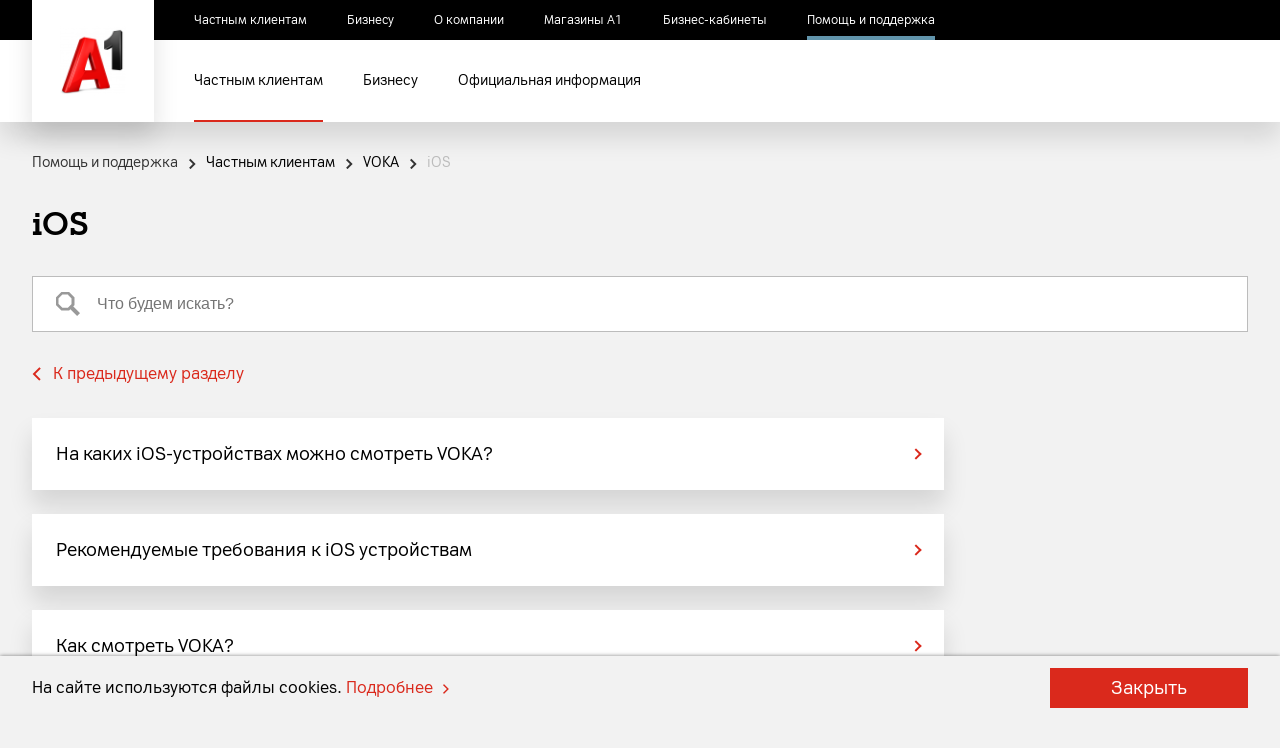

--- FILE ---
content_type: text/html; charset=UTF-8
request_url: https://support.a1.by/chastnym-klientam/voka/ios/
body_size: 39543
content:
<!DOCTYPE html>
<html lang="ru">
<head>
    <!-- Google Tag Manager --> <script>(function(w,d,s,l,i){w[l]=w[l]||[];w[l].push({'gtm.start': new Date().getTime(),event:'gtm.js'});var f=d.getElementsByTagName(s)[0], j=d.createElement(s),dl=l!='dataLayer'?'&l='+l:'';j.async=true;j.src= 'https://www.googletagmanager.com/gtm.js?id='+i+dl;f.parentNode.insertBefore(j,f); })(window,document,'script','dataLayer','GTM-52VNM68');</script> <!-- End Google Tag Manager -->
    	        <!-- Google Tag Manager -->
        <script>(function(w,d,s,l,i){w[l]=w[l]||[];w[l].push(
                {'gtm.start': new Date().getTime(),event:'gtm.js'}
            );var f=d.getElementsByTagName(s)[0],
                j=d.createElement(s),dl=l!='dataLayer'?'&l='+l:'';j.async=true;j.src=
                'https://www.googletagmanager.com/gtm.js?id='+i+dl;f.parentNode.insertBefore(j,f);
            })(window,document,'script','dataLayer','GTM-W72LTKJ');</script>
        <!-- End Google Tag Manager -->
<!-- Google Tag Manager -->
<script>(function(w,d,s,l,i){w[l]=w[l]||[];w[l].push({'gtm.start':
new Date().getTime(),event:'gtm.js'});var f=d.getElementsByTagName(s)[0],
j=d.createElement(s),dl=l!='dataLayer'?'&l='+l:'';j.async=true;j.src=
'https://www.googletagmanager.com/gtm.js?id='+i+dl;f.parentNode.insertBefore(j,f);
})(window,document,'script','dataLayer','GTM-5LXP44H');</script>
<!-- End Google Tag Manager -->
							<!-- Matomo -->
			<script type="text/javascript">
				var _paq = _paq || [];
				/* tracker methods like "setCustomDimension" should be called before "trackPageView" */_paq.push(['trackPageView']);
				_paq.push(['enableLinkTracking']);
				(function() {var u="//matomo.a1.by:7443/";_paq.push(['setTrackerUrl', u+'piwik.php']);
					_paq.push(['setSiteId', '12']);var d=document, g=d.createElement('script'), s=d.getElementsByTagName('script')[0];
					g.type='text/javascript'; g.async=true; g.defer=true; g.src=u+'piwik.js'; s.parentNode.insertBefore(g,s);
				})();
			</script>
			<!-- End Matomo Code -->
		         
    <meta name="msapplication-config" content="/local/assets/favicons/browserconfig.xml">
    <link rel="manifest" href="/local/assets/favicons/site.webmanifest">
    <link rel="apple-touch-icon" sizes="57x57" href="/local/assets/favicons/apple-icon-57x57.png">
    <link rel="apple-touch-icon" sizes="60x60" href="/local/assets/favicons/apple-icon-60x60.png">
    <link rel="apple-touch-icon" sizes="72x72" href="/local/assets/favicons/apple-icon-72x72.png">
    <link rel="apple-touch-icon" sizes="76x76" href="/local/assets/favicons/apple-icon-76x76.png">
    <link rel="apple-touch-icon" sizes="114x114" href="/local/assets/favicons/apple-icon-114x114.png">
    <link rel="apple-touch-icon" sizes="120x120" href="/local/assets/favicons/apple-icon-120x120.png">
    <link rel="apple-touch-icon" sizes="144x144" href="/local/assets/favicons/apple-icon-144x144.png">
    <link rel="apple-touch-icon" sizes="152x152" href="/local/assets/favicons/apple-icon-152x152.png">
    <link rel="apple-touch-icon" sizes="180x180" href="/local/assets/favicons/apple-icon-180x180.png">
    <link rel="icon" type="image/png" sizes="192x192" href="/local/assets/favicons/android-icon-192x192.png">
    <link rel="icon" type="image/png" sizes="32x32" href="/local/assets/favicons/favicon-32x32.png">
    <link rel="icon" type="image/png" sizes="96x96" href="/local/assets/favicons/favicon-96x96.png">
    <link rel="icon" type="image/png" sizes="16x16" href="/local/assets/favicons/favicon-16x16.png">
    <meta name="msapplication-TileColor" content="#fff">
    <meta name="msapplication-TileImage" content="/local/assets/favicons/ms-icon-144x144.png">
    <meta name="theme-color" content="#ffffff">

    
    
    <meta name="description" content="iOS. Раздел для частных клиентов: помощь и поддержка на сайте a1.by">
<script>if(!window.BX)window.BX={};if(!window.BX.message)window.BX.message=function(mess){if(typeof mess==='object'){for(let i in mess) {BX.message[i]=mess[i];} return true;}};</script>
<script>(window.BX||top.BX).message({"JS_CORE_LOADING":"Загрузка...","JS_CORE_NO_DATA":"- Нет данных -","JS_CORE_WINDOW_CLOSE":"Закрыть","JS_CORE_WINDOW_EXPAND":"Развернуть","JS_CORE_WINDOW_NARROW":"Свернуть в окно","JS_CORE_WINDOW_SAVE":"Сохранить","JS_CORE_WINDOW_CANCEL":"Отменить","JS_CORE_WINDOW_CONTINUE":"Продолжить","JS_CORE_H":"ч","JS_CORE_M":"м","JS_CORE_S":"с","JSADM_AI_HIDE_EXTRA":"Скрыть лишние","JSADM_AI_ALL_NOTIF":"Показать все","JSADM_AUTH_REQ":"Требуется авторизация!","JS_CORE_WINDOW_AUTH":"Войти","JS_CORE_IMAGE_FULL":"Полный размер"});</script>

<script src="/bitrix/js/main/core/core.js?1729605226498062"></script>

<script>BX.Runtime.registerExtension({"name":"main.core","namespace":"BX","loaded":true});</script>
<script>BX.setJSList(["\/bitrix\/js\/main\/core\/core_ajax.js","\/bitrix\/js\/main\/core\/core_promise.js","\/bitrix\/js\/main\/polyfill\/promise\/js\/promise.js","\/bitrix\/js\/main\/loadext\/loadext.js","\/bitrix\/js\/main\/loadext\/extension.js","\/bitrix\/js\/main\/polyfill\/promise\/js\/promise.js","\/bitrix\/js\/main\/polyfill\/find\/js\/find.js","\/bitrix\/js\/main\/polyfill\/includes\/js\/includes.js","\/bitrix\/js\/main\/polyfill\/matches\/js\/matches.js","\/bitrix\/js\/ui\/polyfill\/closest\/js\/closest.js","\/bitrix\/js\/main\/polyfill\/fill\/main.polyfill.fill.js","\/bitrix\/js\/main\/polyfill\/find\/js\/find.js","\/bitrix\/js\/main\/polyfill\/matches\/js\/matches.js","\/bitrix\/js\/main\/polyfill\/core\/dist\/polyfill.bundle.js","\/bitrix\/js\/main\/core\/core.js","\/bitrix\/js\/main\/polyfill\/intersectionobserver\/js\/intersectionobserver.js","\/bitrix\/js\/main\/lazyload\/dist\/lazyload.bundle.js","\/bitrix\/js\/main\/polyfill\/core\/dist\/polyfill.bundle.js","\/bitrix\/js\/main\/parambag\/dist\/parambag.bundle.js"]);
</script>
<script>BX.Runtime.registerExtension({"name":"pull.protobuf","namespace":"BX","loaded":true});</script>
<script>BX.Runtime.registerExtension({"name":"rest.client","namespace":"window","loaded":true});</script>
<script>(window.BX||top.BX).message({"pull_server_enabled":"N","pull_config_timestamp":0,"pull_guest_mode":"N","pull_guest_user_id":0});(window.BX||top.BX).message({"PULL_OLD_REVISION":"Для продолжения корректной работы с сайтом необходимо перезагрузить страницу."});</script>
<script>BX.Runtime.registerExtension({"name":"pull.client","namespace":"BX","loaded":true});</script>
<script>BX.Runtime.registerExtension({"name":"pull","namespace":"window","loaded":true});</script>
<script>(window.BX||top.BX).message({"LANGUAGE_ID":"ru","FORMAT_DATE":"DD.MM.YYYY","FORMAT_DATETIME":"DD.MM.YYYY HH:MI:SS","COOKIE_PREFIX":"BITRIX_SM","SERVER_TZ_OFFSET":"10800","UTF_MODE":"Y","SITE_ID":"s2","SITE_DIR":"\/","USER_ID":"","SERVER_TIME":1769705545,"USER_TZ_OFFSET":0,"USER_TZ_AUTO":"Y","bitrix_sessid":"1819504a222d98e928169d0d0ac31722"});</script>


<script src="/bitrix/js/pull/protobuf/protobuf.js?1729240575274055"></script>
<script src="/bitrix/js/pull/protobuf/model.js?172924057570928"></script>
<script src="/bitrix/js/rest/client/rest.client.js?172924065317414"></script>
<script src="/bitrix/js/pull/client/pull.client.js?172960509983600"></script>
<script>
					(function () {
						"use strict";

						var counter = function ()
						{
							var cookie = (function (name) {
								var parts = ("; " + document.cookie).split("; " + name + "=");
								if (parts.length == 2) {
									try {return JSON.parse(decodeURIComponent(parts.pop().split(";").shift()));}
									catch (e) {}
								}
							})("BITRIX_CONVERSION_CONTEXT_s2");

							if (cookie && cookie.EXPIRE >= BX.message("SERVER_TIME"))
								return;

							var request = new XMLHttpRequest();
							request.open("POST", "/bitrix/tools/conversion/ajax_counter.php", true);
							request.setRequestHeader("Content-type", "application/x-www-form-urlencoded");
							request.send(
								"SITE_ID="+encodeURIComponent("s2")+
								"&sessid="+encodeURIComponent(BX.bitrix_sessid())+
								"&HTTP_REFERER="+encodeURIComponent(document.referrer)
							);
						};

						if (window.frameRequestStart === true)
							BX.addCustomEvent("onFrameDataReceived", counter);
						else
							BX.ready(counter);
					})();
				</script>
<meta charset="utf-8">
<meta name="viewport" content="width=device-width, initial-scale=1, maximum-scale=1, user-scalable=no">
<meta http-equiv="X-UA-Compatible" content="IE=edge">
<meta name="format-detection" content="telephone=no">



<link href="/local/assets/dist/styles/styles.build.css?1708606678362872" type="text/css"  data-template-style="true"  rel="stylesheet" />
    <title>iOS</title>
</head>
<body class="body--sup ">
<!-- Google Tag Manager (noscript) --> <noscript><iframe src="https://www.googletagmanager.com/ns.html?id=GTM-52VNM68" height="0" width="0" style="display:none;visibility:hidden"></iframe></noscript> <!-- End Google Tag Manager (noscript) -->
    <!-- Google Tag Manager (noscript) -->
    <noscript><iframe src="https://www.googletagmanager.com/ns.html?id=GTM-W72LTKJ" height="0" width="0" style="display:none;visibility:hidden"></iframe></noscript>
    <!-- End Google Tag Manager (noscript) -->

<!-- Google Tag Manager (noscript) -->
<noscript><iframe src="https://www.googletagmanager.com/ns.html?id=GTM-5LXP44H" height="0" width="0" style="display:none;visibility:hidden"></iframe></noscript>
<!-- End Google Tag Manager (noscript) -->
     
    <svg class="svg-sprite" xmlns="http://www.w3.org/2000/svg">
<symbol id="svg-icon-arrow-down-big" viewBox="0 0 24 14"><path d="M2 2l10 10L22 2" fill="none" stroke="currentColor" stroke-width="2.5" stroke-linecap="square"/></symbol>
<symbol id="svg-icon-arrow-down-lg" viewBox="0 0 12 7"><path fill-rule="evenodd" clip-rule="evenodd" d="M1.197 7L6 2.328 10.803 7 12 5.836 6 0 0 5.836 1.197 7z" fill="currentColor"/></symbol>
<symbol id="svg-icon-arrow-down" viewBox="0 0 10 7"> <path d="M1 1L5 5L9 1" stroke="currentColor" fill="none" stroke-width="2"/> </symbol>
<symbol id="svg-icon-arrow-left" viewBox="0 0 9 14"> <path d="M8 1L2 7L8 13" fill="none" stroke="currentColor" stroke-width="2"/> </symbol>
<symbol id="svg-icon-arrow-right" viewBox="0 0 9 14"> <path d="M1 13L7 7L1 1" fill="none" stroke="currentColor" stroke-width="2"/> </symbol>
<symbol id="svg-icon-arrow-top" viewBox="0 0 32 32"><path d="M26.485 22L16.243 11.757 6 22" fill="none" stroke="currentColor" stroke-width="4"/></symbol>
<symbol id="svg-icon-arrows-horizontal" viewBox="0 0 14 20"> <path fill-rule="evenodd" clip-rule="evenodd" d="M7.9 10L6.46667 8.63333L9.1 6H2.66667V4H9.13333L6.46667 1.38667L7.9 0L12.8867 4.96667L7.9 10ZM4.98667 10L6.42 11.3733L3.76 14H10V16H3.80667L6.42 18.6133L4.98667 20L0 14.9667L4.98667 10Z" fill="black"/> </symbol>
<symbol id="svg-icon-back" viewBox="0 0 16 24"><path fill="none" stroke="currentColor" stroke-width="2" d="M12 1L1 12l11 11"/></symbol>
<symbol id="svg-icon-calendar" viewBox="0 0 32 32"><path fill-rule="evenodd" clip-rule="evenodd" d="M11.32 8h2.1v2.125h-2.1V8zm9.91 1.428v1.237H18.1V9.428h-4.164v1.22h-3.13v-1.22H8v9.476l2.718 4.756h10.564L24 18.904V9.428h-2.77zm-7.209 8.901v-2.891h3.992v2.891H14.02zm3.992.697v3.292H14.02v-3.292h3.992zm-3.992-4.285v-2.909h3.992v2.91H14.02zm-.688-2.909v2.91H9.514v-2.91h3.82zm0 3.606v2.891H9.514v-2.891h3.82zm0 3.588v3.292h-1.617l-2.064-3.292h3.681zm5.368 3.292v-3.292h3.716l-2.064 3.292H18.7zm0-3.989v-2.891h3.854v2.891H18.7zm0-3.588v-2.909h3.854v2.91H18.7zm2.013-6.724h-2.099v2.126h2.099V8.017z" fill="currentColor"/><mask id="a" style="mask-type:alpha" maskUnits="userSpaceOnUse" x="8" y="8" width="16" height="16"><path fill-rule="evenodd" clip-rule="evenodd" d="M11.32 8h2.1v2.125h-2.1V8zm9.91 1.428v1.237H18.1V9.428h-4.164v1.22h-3.13v-1.22H8v9.476l2.718 4.756h10.564L24 18.904V9.428h-2.77zm-7.209 8.901v-2.891h3.992v2.891H14.02zm3.992.697v3.292H14.02v-3.292h3.992zm-3.992-4.285v-2.909h3.992v2.91H14.02zm-.688-2.909v2.91H9.514v-2.91h3.82zm0 3.606v2.891H9.514v-2.891h3.82zm0 3.588v3.292h-1.617l-2.064-3.292h3.681zm5.368 3.292v-3.292h3.716l-2.064 3.292H18.7zm0-3.989v-2.891h3.854v2.891H18.7zm0-3.588v-2.909h3.854v2.91H18.7zm2.013-6.724h-2.099v2.126h2.099V8.017z" fill="currentColor"/></mask></symbol>
<symbol id="svg-icon-cart-no-available" viewBox="0 0 35 35"> <path id="Combined Shape" fill-rule="evenodd" clip-rule="evenodd" d="M20.5944 10.1952H10.1142V7.30974V4.4243H6.76815H0V7.30974H6.76815V10.1952V15.9336V16.5496L8.41178 20.6246L20.5944 10.1952ZM9.62798 30.0039L14.2137 26.078C14.4845 26.4925 14.639 26.9691 14.639 27.4754C14.639 29.064 13.118 30.3608 11.2549 30.3608C10.666 30.3608 10.1113 30.2313 9.62798 30.0039ZM22.4204 19.0524L31.5213 11.2612V16.5496L22.4204 19.0524ZM25.8933 24.5899C24.0302 24.5899 22.5092 25.8868 22.5092 27.4754C22.5092 29.064 24.0302 30.3608 25.8933 30.3608C27.7564 30.3608 29.2774 29.064 29.2774 27.4754C29.2774 25.8868 27.7564 24.5899 25.8933 24.5899Z" fill="#DA291C"/> <path id="Rectangle" fill-rule="evenodd" clip-rule="evenodd" d="M31.9576 3.0721L35.0007 5.6772L4.33668 31.9279L1.29362 29.3228L31.9576 3.0721Z" fill="#DA291C"/> </symbol>
<symbol id="svg-icon-cart" viewBox="0 0 24 24"> <path fill-rule="evenodd" clip-rule="evenodd" d="M7.69157 5.1264V2.5632V0H5.14699H0V2.5632H5.14699V5.1264V10.224V10.7712L7.02651 16.2144L23.9711 10.7712V5.1264H7.69157ZM8.55904 17.9136C7.14217 17.9136 5.98554 19.0656 5.98554 20.4768C5.98554 21.888 7.14217 23.04 8.55904 23.04C9.9759 23.04 11.1325 21.888 11.1325 20.4768C11.1325 19.0656 9.9759 17.9136 8.55904 17.9136ZM17.1181 20.4768C17.1181 19.0656 18.2747 17.9136 19.6916 17.9136C21.1084 17.9136 22.2651 19.0656 22.2651 20.4768C22.2651 21.888 21.1084 23.04 19.6916 23.04C18.2747 23.04 17.1181 21.888 17.1181 20.4768Z" fill="currentColor"/> </symbol>
<symbol id="svg-icon-chevron-down-sm" viewBox="0 0 8 5"><path fill="none" stroke="currentColor" stroke-width="1.25" d="M1 1l3 3 3-3"/></symbol>
<symbol id="svg-icon-chevron-right-sm" viewBox="0 0 5 8"><path fill="none" stroke="currentColor" stroke-width="1.25" d="M1 1l3 3-3 3"/></symbol>
<symbol id="svg-icon-close-new" viewBox="0 0 32 32"><path fill="none" d="M0 0h32v32H0z"/><path d="M25.37 9.41l-2.83-2.82-6.56 6.56-6.57-6.56-2.83 2.82 6.57 6.57-6.57 6.56 2.83 2.83 6.57-6.56 6.56 6.56 2.83-2.83-6.56-6.56 6.56-6.57z"/></symbol>
<symbol id="svg-icon-close-sm" viewBox="0 0 16 16"><path fill="none" stroke="currentColor" stroke-width="2" d="M1 1l14 14m0-14L1 15"/></symbol>
<symbol id="svg-icon-close" viewBox="0 0 24 24"><path fill="none" stroke="currentColor" stroke-width="2" d="M1 1l22 22m0-22L1 23"/></symbol>
<symbol id="svg-icon-courier" viewBox="0 0 24 24"> <path d="M26.2301887,0 L24.6981132,0 L19.9962264,0 L9.85283019,0 L4.88679245,2.66666667 L0,12.6814815 L0,14.6074074 L27.445283,14.6074074 L27.445283,15.4962963 L0,15.4962963 L0,21.3333333 L2.58867925,21.3333333 C2.61509434,19.3481481 4.01509434,17.7777778 5.78490566,17.7777778 C7.55471698,17.7777778 8.98113208,19.3777778 8.98113208,21.3333333 L18.6754717,21.3333333 C18.7018868,19.3481481 20.1018868,17.7777778 21.8716981,17.7777778 C23.6415094,17.7481481 25.0943396,19.3777778 25.0943396,21.3333333 L26.6528302,21.3333333 L28,12.6814815 L28,0 L26.2301887,0 Z M8.92830189,12.4444444 L2.06037736,12.4444444 L5.94339623,4.26666667 L8.92830189,2.66666667 L8.92830189,12.4444444 Z" fill="currentColor"/> <path d="M6.08695652,18.6666667 C4.74916388,18.6666667 3.65217391,19.8681319 3.65217391,21.3333333 C3.65217391,22.7985348 4.74916388,24 6.08695652,24 C7.42474916,24 8.52173913,22.8278388 8.52173913,21.3333333 C8.52173913,19.8388278 7.42474916,18.6666667 6.08695652,18.6666667 Z" fill="currentColor"/> <path d="M21.9130435,18.6666667 C20.5752508,18.6666667 19.4782609,19.8681319 19.4782609,21.3333333 C19.4782609,22.7985348 20.5752508,24 21.9130435,24 C23.2508361,24 24.3478261,22.7985348 24.3478261,21.3333333 C24.3478261,19.8681319 23.277592,18.6666667 21.9130435,18.6666667 Z" fill="currentColor"/> </symbol>
<symbol id="svg-icon-edit" viewBox="0 0 16 16"><path fill-rule="evenodd" clip-rule="evenodd" d="M15.67 1.888L14.22.43a1.436 1.436 0 00-2.035 0l-1.39 1.395 3.254 3.267 1.622-1.628a1.117 1.117 0 000-1.577zm-5.723.788l3.255 3.266-8.238 8.268-3.252-3.266 8.235-8.268zM.457 15.977a.371.371 0 01-.448-.442l.822-3.707 3.252 3.267-3.626.882z" fill="currentColor"/></symbol>
<symbol id="svg-icon-favorite" viewBox="0 0 24 20"><path fill="currentColor" d="M12 19.6c-.2 0-.5-.1-.7-.3l-9.4-8.8C.7 9.4 0 7.8 0 6.2S.7 3 1.9 1.8c2.6-2.4 6.7-2.4 9.3 0l.8.7.8-.7c2.6-2.4 6.7-2.4 9.3 0C23.3 3 24 4.5 24 6.2s-.7 3.2-1.9 4.4l-9.4 8.8c-.2.1-.5.2-.7.2zM6.6 1.5C5.3 1.5 4 2 3 2.9c-1 .9-1.5 2-1.5 3.3S2 8.6 3 9.4l9 8.5 9-8.5c.9-.9 1.5-2 1.5-3.3S22 3.8 21 2.9c-2-1.9-5.2-1.9-7.2 0L12 4.6l-1.8-1.7c-1-.9-2.3-1.4-3.6-1.4z"/></symbol>
<symbol id="svg-icon-garbage" viewBox="0 0 19 24"> <path fill-rule="evenodd" clip-rule="evenodd" d="M12.4846 1.22524H17.929C18.3672 1.22524 18.7223 1.56155 18.7223 1.9764V4.33605H0V1.97635C0 1.56149 0.355136 1.22518 0.793291 1.22518H6.23785V0.25066C6.23785 0.112259 6.35635 0 6.50252 0H12.2198C12.366 0 12.4846 0.112259 12.4846 0.25066V1.22524ZM2.19735 22.6371C2.2257 23.2782 2.78285 23.7841 3.46041 23.7841H15.2621C15.9396 23.7841 16.4968 23.2782 16.5251 22.6371L17.3679 5.79157H1.35456L2.19735 22.6371ZM12.0309 9.9757C12.0309 9.70728 12.2608 9.48958 12.5444 9.48958H13.3657C13.6491 9.48958 13.8791 9.70722 13.8791 9.9757V19.6C13.8791 19.8684 13.6493 20.0861 13.3657 20.0861H12.5444C12.2609 20.0861 12.0309 19.8685 12.0309 19.6V9.9757ZM8.95059 9.48958C8.66704 9.48958 8.43717 9.70728 8.43717 9.9757V19.6C8.43717 19.8685 8.6671 20.0861 8.95059 20.0861H9.77186C10.0555 20.0861 10.2853 19.8684 10.2853 19.6V9.9757C10.2853 9.70722 10.0553 9.48958 9.77186 9.48958H8.95059ZM4.84332 9.9757C4.84332 9.70728 5.07319 9.48958 5.35674 9.48958H6.17807C6.46157 9.48958 6.6915 9.70722 6.6915 9.9757V19.6C6.6915 19.8684 6.46163 20.0861 6.17807 20.0861H5.35674C5.07325 20.0861 4.84332 19.8685 4.84332 19.6V9.9757Z" fill="currentColor"/> </symbol>
<symbol id="svg-icon-lens" viewBox="0 0 24 24"> <path fill-rule="evenodd" clip-rule="evenodd" d="M17.1685 14.3521L18.4869 13.0637V5.39326L13.0637 0H5.39326L0 5.39326V13.0637L5.39326 18.4569H13.0637L14.382 17.1386L21.2135 24L24 21.2135L17.1685 14.3521ZM15.6247 11.9304L11.7762 15.8502H6.35321L2.53382 11.9304V6.40698L6.35321 2.51685H11.7762L15.6247 6.40698V11.9304Z" fill="currentColor"/> </symbol>
<symbol id="svg-icon-list-bullet" viewBox="0 0 16 11"> <path d="M16 0.988764L15.0564 0L5.96704 7.4432L0.707719 4.06492L0 5.16355L4.20468 9.32459L5.89766 11L7.57676 9.32459L16 0.988764Z" fill="currentColor"/> </symbol>
<symbol id="svg-icon-loader" viewBox="-1 -1 40 40"><g fill="none" fill-rule="evenodd" stroke="currentColor" stroke-width="2"><circle stroke-opacity=".3" cx="18" cy="18" r="18"/><path d="M36 18c0-9.94-8.06-18-18-18"><animateTransform attributeName="transform" type="rotate" from="0 18 18" to="360 18 18" dur="1s" repeatCount="indefinite"/></path></g></symbol>
<symbol id="svg-icon-logo" viewBox="0 0 200 60"><path fill="currentColor" d="M0 0h200v60H0z"/></symbol>
<symbol id="svg-icon-menu" viewBox="0 0 22 21"> <path fill-rule="evenodd" clip-rule="evenodd" d="M21.4253 4.65454V0.654541H0.647461V4.65454H21.4253ZM21.4253 20.6545V16.6545H0.647461V20.6545H21.4253ZM21.4253 8.65454V12.6545H0.647461V8.65454H21.4253Z" fill="black"/> </symbol>
<symbol id="svg-icon-no-photo" viewBox="0 0 108 85"> <g id="Desktop" stroke="none" stroke-width="1" fill="none" fill-rule="evenodd"> <g id="55_02_Service-activation_Order-review" transform="translate(-179.000000, -293.000000)" fill="#BCBCBC" fill-rule="nonzero"> <g id="Group-10-Copy" transform="translate(179.000000, 248.000000)"> <g id="Group-2"> <g id="Group" transform="translate(0.000000, 45.000000)"> <path d="M106.137931,1.42108547e-14 L1.86206897,1.42108547e-14 C0.834206897,1.42108547e-14 0,0.820745819 0,1.8361204 L0,82.6254181 C0,83.6407926 0.834206897,84.4615385 1.86206897,84.4615385 L106.137931,84.4615385 C107.165793,84.4615385 108,83.6407926 108,82.6254181 L108,1.8361204 C108,0.820745819 107.165793,1.42108547e-14 106.137931,1.42108547e-14 Z M104.275862,80.7892977 L3.72413793,80.7892977 L3.72413793,3.6722408 L104.275862,3.6722408 L104.275862,80.7892977 Z" id="Shape"/> <path d="M29.7931034,40.6480334 C35.5115172,40.6480334 40.1629655,36.0614047 40.1629655,30.4245151 C40.1629655,24.7839532 35.5115172,20.1973244 29.7931034,20.1973244 C24.0746897,20.1973244 19.4232414,24.7839532 19.4232414,30.4226789 C19.4232414,36.0614047 24.0746897,40.6480334 29.7931034,40.6480334 Z M29.7931034,23.8695652 C33.4576552,23.8695652 36.4388276,26.8110301 36.4388276,30.4226789 C36.4388276,34.0343278 33.4576552,36.9757926 29.7931034,36.9757926 C26.1285517,36.9757926 23.1473793,34.0361639 23.1473793,30.4245151 C23.1473793,26.8128662 26.1285517,23.8695652 29.7931034,23.8695652 Z" id="Shape"/> <path d="M13.0344828,73.4448161 C13.4702069,73.4448161 13.9096552,73.2942542 14.2634483,72.9876221 L44.6393793,46.6172609 L63.8224138,65.5311371 C64.5504828,66.2490602 65.7273103,66.2490602 66.4553793,65.5311371 C67.1834483,64.813214 67.1834483,63.652786 66.4553793,62.9348629 L57.5044138,54.1086321 L74.600069,35.6482776 L95.5688276,54.6025485 C96.3266897,55.2874214 97.5053793,55.23601 98.199931,54.488709 C98.8944828,53.741408 98.8442069,52.5791438 98.0844828,51.8942709 L75.7396552,31.6969465 C75.3746897,31.3682809 74.8886897,31.2048662 74.3989655,31.2158829 C73.9055172,31.2379164 73.44,31.4527425 73.1066897,31.8126221 L54.8695862,51.5086856 L46.0377931,42.7999666 C45.3413793,42.1150936 44.2278621,42.0802074 43.4904828,42.7191773 L11.8036552,70.2297692 C11.0308966,70.8999532 10.9564138,72.0603813 11.636069,72.8223712 C12.0047586,73.2354983 12.5186897,73.4448161 13.0344828,73.4448161 Z" id="Path"/> </g> </g> </g> </g> </g> </symbol>
<symbol id="svg-icon-no-stock" viewBox="0 0 42 42"> <path d="M38.1429 38.9999H33.8572V25.8749H28.1429V39H3.85714V21.5H38.1429V38.9999ZM8.14282 34.6248H23.8571V25.8749H8.14282V34.6248ZM41 20.0415H1L3.85714 9.83321H5.28575V3.99988H36.7143V9.83321H38.1429L41 20.0415ZM35.2857 5.45825H6.71429V14.2083H35.2857V5.45825Z" fill="currentColor"/> <rect x="38" y="1.29289" width="4" height="52" transform="rotate(45 38 1.29289)" fill="currentColor" stroke="#F7F7F7"/> </symbol>
<symbol id="svg-icon-pay-belcart" viewBox="0 0 100 30"> <path fill="#065693" d="M99,12.689c-0.819,0.208-1.74,0.104-2.559,0.104c-0.716,0-1.024,0.208-1.024,1.042c0,2.605,0,5.313,0,7.918
		c0,1.146-0.409,1.25-1.331,1.146c-0.819,0-1.433,0-1.331-1.146c0.102-2.605,0-5.313,0-7.918c0-0.833-0.307-1.146-1.024-1.042
		c-0.307,0-0.614,0-0.921,0c-1.842,0.104-1.433-0.417-1.535-1.667c0-0.417,0.102-0.625,0.512-0.625c3.071,0,6.039-0.104,9.109,0.104
		C99,11.23,99,11.96,99,12.689z"/> <path fill="#065693" d="M26.125,16.544c0-1.667,0-3.23,0-4.897c0-0.833,0.307-1.146,1.126-1.146c2.047,0,4.094,0,6.244,0
		c0.819,0,0.921,0.521,0.921,1.146c0,0.625,0,1.25-0.921,1.146c-1.228,0-2.354,0-3.582,0c-0.819,0-1.126,0.104-1.126,1.146
		c0,0.833,0.102,1.25,1.126,1.146c0.716-0.104,1.433,0,2.149,0c2.047,0.104,3.685,1.667,3.787,3.542
		c0.102,2.188-1.126,3.959-3.378,4.167c-1.74,0.208-3.48,0.104-5.22,0.104c-0.716,0-1.024-0.417-1.024-1.146
		C26.125,19.877,26.125,18.211,26.125,16.544z M28.786,18.731c0,0.417,0,0.833,0,1.25c0,0.313,0.102,0.521,0.409,0.521
		c0.819,0,1.74,0.104,2.559-0.104c0.819-0.208,1.228-0.729,1.228-1.667s-0.614-1.459-1.433-1.563c-0.409,0-0.819,0-1.228,0
		C28.786,17.169,28.786,17.169,28.786,18.731z"/> <path fill="#055693" d="M56.319,16.856c0,1.667,0,3.334,0,5.001c0,0.729-0.205,1.042-0.921,0.938c-0.102,0-0.307,0-0.409,0
		c-1.024,0.104-1.331-0.208-1.331-1.25c0.102-2.605,0-5.209,0-7.814c0-0.729-0.102-0.938-0.921-0.938c-2.559,0-2.559,0-2.661,2.605
		c-0.102,1.563-0.205,3.125-0.716,4.688c-0.409,1.354-1.126,2.5-2.764,2.709c-0.409,0-0.921,0.313-1.024-0.313
		c-0.102-0.625-0.409-1.563,0.205-1.875c1.331-0.625,1.433-1.771,1.535-2.813c0.205-1.875,0.307-3.751,0.409-5.626
		c0.205-1.563,0.307-1.667,1.638-1.667c1.842,0,3.582,0,5.425,0c1.331,0,1.433,0.208,1.535,1.459
		C56.319,13.627,56.319,15.189,56.319,16.856z"/> <path fill="#065693" d="M65.019,16.127c1.126,0.417,1.535,1.354,1.842,2.5c0.205,1.146,0.614,2.292,0.921,3.334
		c0.102,0.521,0,0.625-0.512,0.729c-1.74,0.208-1.945,0.104-2.354-1.563c-0.205-0.833-0.512-1.771-0.716-2.605
		c-0.409-1.146-2.252-1.771-3.275-1.354c-0.409,0.208-0.205,0.521-0.205,0.729c0,1.25,0,2.5,0,3.751c0,0.729-0.102,1.042-0.921,1.042
		c-1.74,0-1.74,0-1.74-1.771c0-3.23,0-6.355,0-9.585c0-1.354,0.819-0.938,1.433-1.042c0.716-0.104,1.331-0.104,1.228,1.042
		c-0.102,0.729-0.102,1.459,0,2.188c0.102,0.521-0.409,1.354,0.409,1.667c1.126,0.313,2.456-0.208,2.764-1.042
		c0.307-0.833,0.512-1.667,0.716-2.5c0.205-1.146,1.126-1.563,2.252-1.146c0.307,0,0.409,0.208,0.409,0.417
		C66.657,12.689,66.759,14.773,65.019,16.127z"/> <path fill="#055693" d="M73.719,20.19c-0.102,0-0.307,0-0.409,0c-1.228-0.208-1.842,0.208-2.047,1.459
		c-0.205,0.938-1.842,1.563-2.661,1.042c-0.307-0.208-0.205-0.417-0.102-0.729c1.126-3.646,2.354-7.189,3.582-10.835
		c0.102-0.833,0.921-0.625,1.535-0.625c0.716,0,1.433-0.104,1.74,0.729c1.228,3.646,2.354,7.189,3.582,10.835
		c0.102,0.208,0.205,0.417,0,0.625c-0.512,0.521-2.559,0-2.764-0.625C75.561,20.19,75.561,20.19,73.719,20.19z M74.947,18.002
		c-0.409-1.563-0.819-3.021-1.331-4.792c-0.512,1.771-0.921,3.23-1.331,4.792C73.207,18.002,74.026,18.002,74.947,18.002z"/> <path fill="#065693" d="M79.962,16.752c0-1.667,0-3.438,0-5.105c0-0.833,0.307-1.25,1.228-1.25c1.433,0,2.866,0,4.299,0
		c2.354,0.104,3.889,1.667,3.889,3.959c0,2.188-1.638,3.751-3.787,3.855c-0.921,0.104-2.149-0.417-2.764,0.313
		c-0.409,0.625-0.102,1.771-0.102,2.709c0,1.354-1.024,1.979-2.354,1.459c-0.409-0.208-0.307-0.521-0.307-0.833
		C79.962,20.19,79.962,18.523,79.962,16.752z M83.822,12.615c-1.011,0.037-1.403,0.178-1.3,1.428c0.102,2.084,0,2.084,2.047,1.875
		c1.331-0.104,2.047-0.729,2.047-1.771c-0.102-0.938-0.819-1.563-2.047-1.563C84.243,12.603,84.129,12.615,83.822,12.615z"/> <path fill="#055693" d="M44.753,20.607c-1.561-0.199-3.122-0.112-4.682-0.014c-0.146-0.034-0.286-0.048-0.435-0.09
		c-0.512-0.208-0.716-0.625-0.716-1.25c0.102-0.625,0.102-1.354,0.102-2.083c1.109,0.003,2.218,0.102,3.326-0.001
		c0.614,0,1.339,0.044,1.74-0.208c0.016,0,0.035,0,0.051,0c0.307-1.979,0.307-1.979-1.638-1.979c-0.921,0-1.945,0-2.866,0
		c-0.205,0-0.614,0.104-0.716-0.313c-0.307-1.042,0.205-1.875,1.331-1.875c1.228,0,2.559,0,3.787,0
		c0.819,0.104,0.921-0.313,0.819-0.938c0-0.521,0.409-1.354-0.716-1.354c-1.433,0-2.968-0.104-4.504,0
		c-1.625,0-2.644,0.925-3.059,2.67c-0.005-0.022-0.007-0.043-0.011-0.065c-0.205,2.424-0.119,4.559-0.017,6.982
		c0.028-0.037,0.05,0.319,0.072,0.281c0.439,1.542,1.444,2.325,3.117,2.426c1.331,0,2.559,0,3.787,0
		C45.163,22.795,45.367,22.378,44.753,20.607z"/> <path fill="#FCFCFD" d="M28.786,18.731c0-1.563,0-1.563,1.535-1.563c0.409,0,0.819,0,1.228,0c0.921,0.104,1.433,0.625,1.433,1.563
		c0,0.833-0.409,1.354-1.228,1.667c-0.819,0.208-1.638,0.104-2.559,0.104c-0.307,0-0.409-0.208-0.409-0.521
		C28.786,19.565,28.786,19.148,28.786,18.731z"/> <path fill="#FCFCFD" d="M74.947,18.002c-0.921,0-1.74,0-2.661,0c0.409-1.563,0.819-3.021,1.331-4.792
		C74.128,14.981,74.538,16.439,74.947,18.002z"/> <path fill="#055693" d="M23.3,14.7c-1.1-1-2.1-2.1-3.2-3.2c0.7-0.3,1,0.4,1.7,0.3c0-1.3-0.1-2.6,0-3.9c0.1-0.9-0.2-1.3-1.2-1.2
		c-1.8,0.1-3.6,0-5.4,0c0.5-0.3,1-0.5,1.5-0.6c0.7-0.1,0.7-0.4,0.2-0.9c-1-1-2-2.1-3-3.1c-0.1,0-0.1,0-0.2,0C12.2,3.5,10.8,5,9.2,6.5
		c0-0.7,0.4-1.1,0.6-1.5C10,4.5,10,4.3,9.4,4.3c-1.3,0-2.7,0-4,0c-0.7,0-0.6,0.4-0.6,0.9c0,1.8,0,3.7,0,5.8c-0.5-0.6-0.5-1.2-0.7-1.7
		C4,8.6,3.8,8.6,3.4,9c-1,1-2.1,2-3.1,3c0,0.1,0,0.3,0,0.4c1.5,1.2,2.8,2.7,4.2,4.1c0.2,0.1,0.2,0.2,0.1,0.4
		c-0.1-0.1-0.2-0.1-0.3-0.2c-1.8-0.9-1.8-0.9-1.7,1.1c0,1.1-0.5,2.5,0.2,3.1c0.6,0.5,2,0.2,3,0.2c1.1,0,2.3,0,3.5,0.1
		c-0.6,0.2-1.1,0.4-1.7,0.5s-0.7,0.4-0.2,0.8c1,1,2.1,1.9,3,3.1c0.1,0,0.3,0,0.4,0c1.3-1.5,2.7-2.9,4.3-4.3c0.1,0.6-0.2,0.8-0.4,1.1
		c-0.4,0.7-0.5,1.1,0.6,1s2.2-0.1,3.3,0c0.9,0.1,1-0.3,1-1.1c-0.1-1.9,0-3.8,0-5.6c0.4,0.6,0.6,1.1,0.7,1.7c0.2,0.6,0.4,0.6,0.8,0.2
		c0.8-0.8,1.5-1.6,2.4-2.4C24.1,15.7,24,15.3,23.3,14.7z M14.9,15.9c-0.5,0-0.7,0.2-0.7,0.7c0.1,0.7-0.1,1.4,0.2,2.1
		c-0.1,0.1-0.2,0.1-0.3,0.2c-0.4-0.5-0.9-1-1.3-1.5c-0.4-0.5-0.8-0.6-1.2,0c-0.6,0.6-1.3,1.1-1.5,2.1c0-0.9,0-1.8,0-2.7
		c0-0.6-0.2-0.8-0.8-0.7c-0.7,0-1.3,0-2.3,0c0.7-0.7,1.2-1.2,1.7-1.6C9,14.2,9.1,14,8.8,13.7c-0.6-0.5-1-1.2-2-1.7c1,0,1.8,0,2.6,0
		c0.4,0,0.7-0.1,0.6-0.6c-0.1-0.7,0.1-1.5-0.2-2.5c0.7,0.7,1.3,1.2,1.8,1.7c0.4,0.4,0.7,0.5,1,0c0.2-0.3,0.5-0.5,0.7-0.7
		s0.5-0.5,0.6-0.8c0.417-0.616,0.5-0.772,0.4-0.1c0,1.6,0,1.4,0,2.7c0.8,0.4,1.7,0,2.7,0.3c-0.5,0.5-1,1-1.5,1.5
		c-0.4,0.4-0.4,0.6,0,1c0.5,0.5,1,1,1.7,1.6C16.4,15.9,15.7,16,14.9,15.9z"/> </symbol>
<symbol id="svg-icon-pay-mc" viewBox="0 0 43 30"> <g transform="translate(12.000000, 19.000000)"> <path fill="#F79F1A" d="M29.7-4c0,7-5.6,12.6-12.6,12.6S4.5,3,4.5-4s5.6-12.6,12.6-12.6S29.7-11,29.7-4L29.7-4z"/> <path fill="#EA001B" d="M14.2-4c0,7-5.6,12.6-12.6,12.6S-11,3-11-4s5.6-12.6,12.6-12.6S14.2-11,14.2-4L14.2-4z"/> <path fill="#FF5F01" d="M9.3-13.9C6.4-11.6,4.5-8,4.5-4s1.9,7.6,4.8,9.9C12.3,3.6,14.2,0,14.2-4S12.3-11.6,9.3-13.9
			L9.3-13.9z"/> </g> </symbol>
<symbol id="svg-icon-pay-mcsc" viewBox="0 0 59 30"> <path fill-rule="evenodd" clip-rule="evenodd" fill="#FD0C15" d="M55.2,12.8c0-0.6,0.5-1.1,1.1-1.1c0.6,0,1.1,0.5,1.1,1.1c0,0.6-0.5,1.1-1.1,1.1C55.7,13.9,55.2,13.4,55.2,12.8
		L55.2,12.8L55.2,12.8z M56.3,13.7c0.5,0,0.8-0.4,0.8-0.9c0-0.5-0.4-0.9-0.8-0.9c-0.5,0-0.8,0.4-0.8,0.9
		C55.5,13.3,55.9,13.7,56.3,13.7L56.3,13.7L56.3,13.7z M56.2,13.3h-0.2v-1h0.4c0.1,0,0.2,0,0.2,0c0.1,0,0.1,0.1,0.1,0.2
		c0,0.1-0.1,0.2-0.2,0.2l0.2,0.4h-0.2l-0.1-0.4h-0.2V13.3L56.2,13.3L56.2,13.3z M56.2,12.7h0.1c0,0,0.1,0,0.1,0c0,0,0-0.1,0-0.1
		c0,0,0-0.1,0-0.1c0,0-0.1,0-0.1,0l-0.1,0L56.2,12.7L56.2,12.7L56.2,12.7z"/> <path fill-rule="evenodd" clip-rule="evenodd" fill="#FD0C15" d="M39.6,5.1l-0.3,2c-0.6-0.3-1.1-0.5-1.6-0.5c-1.4,0-2.3,1.4-2.3,3.4c0,1.4,0.6,2.2,1.7,2.2
		c0.4,0,0.9-0.1,1.6-0.5l-0.3,2.1c-0.7,0.2-1.1,0.3-1.6,0.3c-2,0-3.2-1.5-3.2-3.9c0-3.2,1.7-5.5,4.1-5.5c0.3,0,0.6,0,0.8,0.1L39.1,5
		C39.3,5,39.4,5.1,39.6,5.1L39.6,5.1L39.6,5.1z"/> <path fill-rule="evenodd" clip-rule="evenodd" fill="#FD0C15" d="M33.5,6.5c0,0-0.1,0-0.2,0c-0.6,0-0.9,0.3-1.5,1.2l0.2-1.1h-1.7l-1.1,7.3H31c0.7-4.5,0.8-5.2,1.7-5.2
		c0,0,0.1,0,0.1,0C33,7.7,33.2,7.1,33.5,6.5L33.5,6.5L33.5,6.5L33.5,6.5z"/> <path fill-rule="evenodd" clip-rule="evenodd" fill="#FD0C15" d="M22.5,13.7C22,13.9,21.6,14,21.2,14c-0.9,0-1.4-0.6-1.4-1.6c0-0.2,0-0.4,0-0.7l0.1-0.7l0.1-0.6l0.8-5h1.8
		l-0.2,1.1h0.9l-0.3,1.8l-0.9,0l-0.5,3.1c0,0.1,0,0.2,0,0.3c0,0.4,0.2,0.5,0.6,0.5c0.2,0,0.4,0,0.5-0.1L22.5,13.7L22.5,13.7
		L22.5,13.7z"/> <path fill-rule="evenodd" clip-rule="evenodd" fill="#FD0C15" d="M15.3,8.8c0,0.9,0.4,1.6,1.4,2c0.7,0.4,0.9,0.5,0.9,0.8c0,0.4-0.3,0.7-1,0.7c-0.5,0-1-0.1-1.6-0.3l-0.2,1.7
		l0.1,0l0.3,0.1c0.1,0,0.3,0,0.5,0.1c0.4,0,0.8,0.1,1,0.1c1.9,0,2.8-0.8,2.8-2.4c0-1-0.4-1.6-1.3-2c-0.8-0.4-0.8-0.4-0.8-0.8
		c0-0.4,0.3-0.6,0.9-0.6c0.4,0,0.8,0,1.3,0.1l0.3-1.7c-0.5-0.1-1.2-0.1-1.6-0.1C16,6.4,15.3,7.5,15.3,8.8L15.3,8.8L15.3,8.8z"/> <path fill-rule="evenodd" clip-rule="evenodd" fill="#FD0C15" d="M54.2,13.8h-1.7l0.1-0.7c-0.5,0.6-1,0.8-1.7,0.8c-1.3,0-2.2-1.2-2.2-3c0-2.4,1.4-4.5,3-4.5
		c0.7,0,1.2,0.3,1.8,1l0.4-2.6h1.8L54.2,13.8L54.2,13.8L54.2,13.8z M51.5,12.1c0.9,0,1.5-1,1.5-2.5c0-0.9-0.3-1.4-1-1.4
		c-0.8,0-1.4,1-1.4,2.5C50.5,11.6,50.8,12.1,51.5,12.1L51.5,12.1L51.5,12.1z"/> <path fill-rule="evenodd" clip-rule="evenodd" fill="#FD0C15" d="M28.3,13.7c-0.6,0.2-1.2,0.3-1.9,0.3c-2,0-3.1-1.1-3.1-3.3c0-2.5,1.4-4.4,3.2-4.4C28,6.3,29,7.4,29,9
		c0,0.5-0.1,1.1-0.2,1.8h-3.6c0,0.1,0,0.2,0,0.2c0,0.9,0.5,1.3,1.6,1.3c0.6,0,1.2-0.1,1.9-0.5L28.3,13.7L28.3,13.7L28.3,13.7z
		 M27.3,9.3c0-0.1,0-0.3,0-0.4C27.3,8.4,27,8,26.4,8c-0.6,0-1,0.5-1.2,1.3H27.3L27.3,9.3L27.3,9.3z"/> <polygon fill-rule="evenodd" clip-rule="evenodd" fill="#FD0C15" points="7.9,13.8 6.1,13.8 7.1,6.9 4.8,13.8 3.5,13.8 3.4,7 2.3,13.8 0.6,13.8 2,4.8 4.6,4.8 4.7,10.4
		6.5,4.8 9.3,4.8 7.9,13.8 	"/> <path fill-rule="evenodd" clip-rule="evenodd" fill="#FD0C15" d="M12.6,10.6c-0.2,0-0.3,0-0.4,0c-1,0-1.6,0.4-1.6,1.1c0,0.4,0.3,0.7,0.7,0.7C12.1,12.4,12.6,11.7,12.6,10.6
		L12.6,10.6L12.6,10.6z M14,13.8h-1.5l0-0.8c-0.5,0.6-1.1,0.9-1.9,0.9c-1,0-1.7-0.8-1.7-2c0-1.8,1.2-2.8,3.2-2.8c0.2,0,0.5,0,0.7,0
		c0-0.2,0.1-0.3,0.1-0.5c0-0.5-0.3-0.7-1.2-0.7c-0.5,0-1.1,0.1-1.5,0.2L10,8.3l-0.2,0l0.2-1.6c0.9-0.3,1.5-0.4,2.2-0.4
		c1.6,0,2.4,0.7,2.4,2.1c0,0.4,0,0.6-0.1,1.5l-0.4,2.6L14.1,13l0,0.4l0,0.3L14,13.8L14,13.8L14,13.8z"/> <path fill-rule="evenodd" clip-rule="evenodd" fill="#FD0C15" d="M42.7,10.6c-0.2,0-0.3,0-0.4,0c-1,0-1.6,0.4-1.6,1.1c0,0.4,0.3,0.7,0.7,0.7C42.1,12.4,42.7,11.7,42.7,10.6
		L42.7,10.6L42.7,10.6z M44,13.8h-1.5l0-0.8c-0.5,0.6-1.1,0.9-1.9,0.9c-1,0-1.7-0.8-1.7-2c0-1.8,1.2-2.8,3.2-2.8c0.2,0,0.5,0,0.7,0
		C43,8.9,43,8.8,43,8.7C43,8.2,42.7,8,41.8,8c-0.5,0-1.1,0.1-1.5,0.2L40,8.3l-0.2,0l0.2-1.6c0.9-0.3,1.5-0.4,2.2-0.4
		c1.6,0,2.4,0.7,2.4,2.1c0,0.4,0,0.6-0.1,1.5l-0.4,2.6l0,0.5l0,0.4l0,0.2L44,13.8L44,13.8L44,13.8z"/> <path fill-rule="evenodd" clip-rule="evenodd" fill="#FD0C15" d="M49.2,6.5c0,0-0.1,0-0.2,0c-0.6,0-0.9,0.3-1.5,1.2l0.2-1.1H46l-1.1,7.3h1.8c0.7-4.5,0.8-5.2,1.7-5.2
		c0,0,0,0,0.1,0C48.7,7.7,48.9,7.1,49.2,6.5L49.2,6.5L49.2,6.5L49.2,6.5z"/> <path fill-rule="evenodd" clip-rule="evenodd" fill="#F3AE12" d="M41.5,20.9c0,1.7-0.5,2.6-1.3,2.6c-0.6,0-0.9-0.6-0.9-1.6c0-1.2,0.5-2.5,1.4-2.5
		C41.2,19.5,41.5,20.2,41.5,20.9L41.5,20.9L41.5,20.9z M43.3,21c0-1.8-0.9-3.3-2.6-3.3c-2,0-3.2,1.7-3.2,4.3c0,1.8,0.8,3.3,2.6,3.3
		C41.9,25.3,43.3,24,43.3,21L43.3,21L43.3,21z"/> <path fill-rule="evenodd" clip-rule="evenodd" fill="#F3AE12" d="M38,16.4l-0.3,2c-0.6-0.3-1-0.5-1.5-0.5c-1.3,0-2.2,1.4-2.2,3.4c0,1.4,0.6,2.2,1.6,2.2c0.4,0,0.9-0.1,1.5-0.5
		L36.8,25c-0.6,0.2-1,0.3-1.5,0.3c-1.8,0-3-1.5-3-3.9c0-3.2,1.6-5.5,3.9-5.5c0.3,0,0.5,0,0.8,0.1l0.7,0.2
		C37.8,16.3,37.8,16.3,38,16.4L38,16.4L38,16.4z"/> <path fill-rule="evenodd" clip-rule="evenodd" fill="#F3AE12" d="M26.7,17.7c0,0-0.1,0-0.2,0c-0.6,0-0.9,0.3-1.4,1.2l0.2-1.1h-1.5l-1,7.3h1.7c0.6-4.5,0.8-5.2,1.6-5.2
		c0,0,0,0,0.1,0C26.2,19,26.5,18.4,26.7,17.7L26.7,17.7L26.7,17.7L26.7,17.7z"/> <path fill-rule="evenodd" clip-rule="evenodd" fill="#F3AE12" d="M49,25h-1.6l0.1-0.7c-0.5,0.6-1,0.8-1.6,0.8c-1.2,0-2.1-1.2-2.1-3c0-2.4,1.3-4.5,2.8-4.5c0.7,0,1.2,0.3,1.6,1
		l0.4-2.6h1.7L49,25L49,25L49,25z M46.5,23.3c0.8,0,1.4-1,1.4-2.5c0-0.9-0.3-1.4-0.9-1.4c-0.8,0-1.3,1-1.3,2.5
		C45.6,22.8,45.9,23.3,46.5,23.3L46.5,23.3L46.5,23.3z"/> <path fill-rule="evenodd" clip-rule="evenodd" fill="#F3AE12" d="M10.6,25c-0.6,0.2-1.1,0.3-1.8,0.3C7,25.3,6,24.2,6,22c0-2.5,1.3-4.4,3-4.4c1.4,0,2.3,1,2.3,2.7
		c0,0.5-0.1,1.1-0.2,1.8H7.6c0,0.1,0,0.2,0,0.2c0,0.8,0.5,1.3,1.5,1.3c0.6,0,1.2-0.1,1.8-0.5L10.6,25L10.6,25L10.6,25z M9.7,20.6
		c0-0.1,0-0.3,0-0.4c0-0.6-0.3-0.9-0.8-0.9c-0.5,0-0.9,0.5-1.1,1.3H9.7L9.7,20.6L9.7,20.6z"/> <path fill-rule="evenodd" clip-rule="evenodd" fill="#F3AE12" d="M31,25c-0.6,0.2-1.1,0.3-1.8,0.3c-1.9,0-2.9-1.1-2.9-3.3c0-2.5,1.3-4.4,3-4.4c1.4,0,2.3,1,2.3,2.7
		c0,0.5-0.1,1.1-0.2,1.8H28c0,0.1,0,0.2,0,0.2c0,0.8,0.5,1.3,1.5,1.3c0.6,0,1.2-0.1,1.8-0.5L31,25L31,25L31,25z M30,20.6
		c0-0.1,0-0.3,0-0.4c0-0.6-0.3-0.9-0.8-0.9c-0.5,0-0.9,0.5-1.1,1.3H30L30,20.6L30,20.6z"/> <path fill-rule="evenodd" clip-rule="evenodd" fill="#F3AE12" d="M54.9,25c-0.6,0.2-1.2,0.3-1.8,0.3c-1.9,0-2.9-1.1-2.9-3.3c0-2.5,1.3-4.4,3-4.4c1.4,0,2.3,1,2.3,2.7
		c0,0.5-0.1,1.1-0.2,1.8h-3.4c0,0.1,0,0.2,0,0.2c0,0.8,0.5,1.3,1.5,1.3c0.6,0,1.2-0.1,1.8-0.5L54.9,25L54.9,25L54.9,25z M53.9,20.6
		c0-0.1,0-0.3,0-0.4c0-0.6-0.3-0.9-0.8-0.9c-0.5,0-0.9,0.5-1.1,1.3H53.9L53.9,20.6L53.9,20.6z"/> <path fill-rule="evenodd" clip-rule="evenodd" fill="#F3AE12" d="M5.5,18.1c-0.3-0.2-0.8-0.4-1.4-0.4c-0.7,0-1.2,0.1-1.2,0.9c0,1.3,2.5,0.8,2.5,3.6c0,2.5-1.7,3.2-3.2,3.2
		c-0.7,0-1.4-0.2-2-0.5L0.6,23c0.3,0.3,1,0.5,1.6,0.5c0.5,0,1.4-0.1,1.4-1.1c0-1.5-2.5-0.9-2.5-3.5c0-2.4,1.5-3.1,2.9-3.1
		c0.8,0,1.6,0.1,2,0.4L5.5,18.1L5.5,18.1L5.5,18.1z"/> <path fill-rule="evenodd" clip-rule="evenodd" fill="#F3AE12" d="M15.6,25c-0.3,0.2-0.8,0.3-1.5,0.3c-1.5,0-2.4-1.5-2.4-3.3c0-2.4,1.3-4.3,3.3-4.3c0.4,0,1.1,0.2,1.6,0.5
		l-0.4,1.7c-0.4-0.2-0.7-0.4-1.1-0.4c-0.9,0-1.6,0.8-1.6,2.3c0,0.9,0.5,1.6,1.2,1.6c0.4,0,0.8-0.1,1.1-0.3L15.6,25L15.6,25L15.6,25z
		"/> <path fill-rule="evenodd" clip-rule="evenodd" fill="#F3AE12" d="M22,23.2c-0.1,0.6-0.2,1.2-0.2,1.9h-1.6l0.1-1.2h0c-0.5,0.8-1,1.3-2,1.3c-1,0-1.6-1.1-1.6-2.5
		c0-0.5,0-0.8,0.1-1.5l0.5-3.4h1.8l-0.5,3.4c0,0.4-0.1,0.7-0.1,1.1c0,0.4,0.2,0.9,0.7,0.8c0.7,0,1.2-0.9,1.3-2l0.5-3.3h1.8L22,23.2
		L22,23.2L22,23.2z"/> <polygon fill-rule="evenodd" clip-rule="evenodd" fill="#F3AE12" points="56.6,25 56.3,25 56.3,23.8 55.9,23.8 55.9,23.5 57,23.5 57,23.8 56.6,23.8 56.6,25 	"/> <polygon fill-rule="evenodd" clip-rule="evenodd" fill="#F3AE12" points="58.4,25 58.1,25 58.1,23.7 58.1,23.7 57.9,25 57.6,25 57.4,23.7 57.4,23.7 57.4,25 57.1,25 57.1,23.5
		57.5,23.5 57.8,24.7 57.8,24.7 58,23.5 58.4,23.5 58.4,25"/> </symbol>
<symbol id="svg-icon-pay-vbvisa" viewBox="0 0 53 30"> <polygon fill="#0058A0" points="35.6,27.6 36.9,19.9 39,19.9 37.7,27.6 "/> <path fill="#0058A0" d="M45.4,20c-0.4-0.2-1.1-0.3-1.9-0.3c-2.1,0-3.6,1.1-3.6,2.6c0,1.1,1.1,1.7,1.9,2.1c0.8,0.4,1.1,0.6,1.1,1
		c0,0.5-0.7,0.8-1.3,0.8c-0.8,0-1.3-0.1-2-0.4l-0.3-0.1L39,27.3c0.5,0.2,1.4,0.4,2.4,0.4c2.2,0,3.7-1,3.7-2.7c0-0.9-0.6-1.6-1.8-2.1
		c-0.7-0.4-1.2-0.6-1.2-1c0-0.3,0.4-0.7,1.2-0.7c0.7,0,1.2,0.1,1.6,0.3l0.2,0.1L45.4,20L45.4,20z"/> <path fill="#0058A0" d="M50.8,19.9h-1.6c-0.5,0-0.9,0.1-1.1,0.6l-3.1,7.1h2.2c0,0,0.4-1,0.5-1.2c0.2,0,2.4,0,2.7,0
		c0.1,0.3,0.3,1.2,0.3,1.2h2L50.8,19.9L50.8,19.9z M48.2,24.9c0.2-0.4,0.8-2.2,0.8-2.2c0,0,0.2-0.5,0.3-0.7l0.1,0.7
		c0,0,0.4,1.9,0.5,2.2H48.2L48.2,24.9z"/> <path fill="#0058A0" d="M33.8,19.9l-2.1,5.3l-0.2-1.1c-0.4-1.2-1.6-2.6-2.9-3.3l1.9,6.8h2.2l3.3-7.8H33.8L33.8,19.9z"/> <path fill="#FAA61A" d="M29.8,19.9h-3.4l0,0.2c2.6,0.6,4.4,2.2,5.1,4.1l-0.8-3.6C30.6,20,30.2,19.9,29.8,19.9L29.8,19.9z"/> <polygon fill="#0058A0" points="25.1,9 27.4,9 26,17.8 23.7,17.8 "/> <path fill="#0058A0" d="M17.2,9h3.5c2.2,0,2.8,1.3,2.5,2.8c-0.2,1.3-1.1,2.1-2.3,2.4l2.2,3.6h-2.9l-1.7-3.5l-0.5,3.5h-2.3L17.2,9
		L17.2,9z M19.2,10.7l-0.4,2.2h0.7c0.6,0,1.2-0.5,1.3-1.1l0,0c0.1-0.6-0.3-1.1-1-1.1L19.2,10.7L19.2,10.7z"/> <polygon fill="#0058A0" points="35.5,9 37.8,9 36.4,17.8 34.1,17.8 "/> <polygon fill="#0058A0" points="39.5,9 44.5,9 44.2,10.9 41.5,10.9 41.2,12.4 43.8,12.4 43.5,14.3 40.9,14.3 40.7,15.9 43.4,15.9
		43.1,17.8 38.1,17.8 "/> <polygon fill="#0058A0" points="10.9,9 15.9,9 15.6,10.9 12.9,10.9 12.6,12.4 15.2,12.4 14.9,14.3 12.3,14.3 12.1,15.9 14.8,15.9
		14.5,17.8 9.5,17.8 "/> <polygon fill="#0058A0" points="29.1,9 34.2,9 33.9,10.9 31.1,10.9 30.8,12.4 33.4,12.4 33.1,14.3 30.5,14.3 30,17.8 27.7,17.8 "/> <path fill="#0058A0" d="M48.8,9h-3l-1.4,8.8h3c2.8,0,5.1-1.9,5.5-4.4C53.1,11.6,52.3,9,48.8,9z M50.5,13.3c-0.3,1.6-1.4,2.6-2.9,2.6
		c-0.2,0-0.4,0-0.6,0l0.8-5c0.2,0,0.3,0,0.5,0C50,10.9,50.7,12.1,50.5,13.3z"/> <path fill="#0058A0" d="M0.2,7.8h4.2l0.5,6.4c2.8-4.8,5.6-9.5,8.5-14h1.4c-3,5.8-6,11.7-8.9,17.6H2.8L2,10.7C1.9,9,1.5,8.2,0.2,8V7.8
		L0.2,7.8z"/> <polygon fill="#FAA61A" points="1.8,4.1 5.4,5.6 5.7,9.6 6,9.6 9.2,4.1 9.2,3.8 1.8,3.8 "/> <polygon fill="#0058A0" points="20.9,22.8 22.7,22.8 23.5,25.3 25,22.8 26.7,22.8 22.2,30 20.5,30 22.4,27 "/> <path fill="#0058A0" d="M19.1,22.7c-0.6,0-1.1,0.2-1.5,0.7l0.5-3.5h-1.5l-1.1,7.8h1.5l0.1-0.6c0.3,0.4,0.7,0.7,1.3,0.7
		c1.2,0,2.3-1.1,2.5-2.5C21,23.8,20.2,22.7,19.1,22.7z M19.2,25.2c-0.1,0.6-0.6,1.1-1.1,1.1c-0.5,0-0.9-0.5-0.8-1.1
		c0.1-0.6,0.6-1.1,1.1-1.1C19,24.1,19.3,24.6,19.2,25.2z"/> </symbol>
<symbol id="svg-icon-pay-visa" viewBox="0 0 53 30"> <polygon fill="#0058A0" points="18.7,23 21.3,7.4 25.6,7.4 22.9,23 "/> <path fill="#0058A0" d="M38.3,7.8c-0.8-0.3-2.2-0.6-3.8-0.6c-4.2,0-7.2,2.1-7.2,5.1c0,2.2,2.1,3.5,3.7,4.2c1.7,0.8,2.2,1.2,2.2,1.9
		c0,1.1-1.3,1.5-2.5,1.5c-1.7,0-2.6-0.2-4-0.8L26.2,19l-0.6,3.5c1,0.5,2.8,0.8,4.7,0.8c4.5,0,7.4-2.1,7.4-5.3c0-1.8-1.1-3.1-3.6-4.2
		c-1.5-0.7-2.4-1.2-2.4-1.9c0-0.7,0.8-1.4,2.4-1.4c1.4,0,2.4,0.3,3.2,0.6l0.4,0.2L38.3,7.8L38.3,7.8z"/> <path fill="#0058A0" d="M49.3,7.5H46c-1,0-1.8,0.3-2.2,1.3l-6.3,14.3h4.5c0,0,0.7-1.9,0.9-2.3c0.5,0,4.8,0,5.4,0
		c0.1,0.5,0.5,2.3,0.5,2.3h3.9L49.3,7.5L49.3,7.5z M44,17.5c0.3-0.9,1.7-4.3,1.7-4.3c0,0,0.3-0.9,0.6-1.5l0.3,1.3c0,0,0.8,3.7,1,4.5
		H44L44,17.5z"/> <path fill="#0058A0" d="M15.1,7.5l-4.2,10.6l-0.4-2.2c-0.8-2.5-3.2-5.2-5.9-6.5L8.4,23h4.5l6.7-15.6H15.1L15.1,7.5z"/> <path fill="#0058A0" d="M7.1,7.4H0.2l0,0.3c5.3,1.3,8.9,4.4,10.3,8.2L9,8.8C8.7,7.8,8,7.5,7.1,7.4L7.1,7.4z"/> </symbol>
<symbol id="svg-icon-pay-webpay" viewBox="0 0 100 30"> <path fill="#140F6D" d="M37.187,20.054c-0.145-0.773-0.285-1.547-0.437-2.319c-0.162-0.825-0.345-1.646-0.495-2.473
		c-0.025-0.135-0.094-0.271-0.062-0.419c0.009-0.042-0.002-0.095-0.064-0.103c-0.053-0.007-0.087,0.02-0.111,0.064
		c-0.017,0.033-0.034,0.066-0.05,0.099c-0.855,1.714-1.711,3.428-2.565,5.142c-0.012,0.023-0.008,0.054-0.012,0.081
		c-0.101,0.073-0.215,0.034-0.323,0.035c-0.565,0.004-1.13,0.004-1.696-0.001c-0.085-0.001-0.186,0.049-0.255-0.047
		c-0.145-0.84-0.284-1.681-0.436-2.52c-0.104-0.575-0.242-1.144-0.334-1.721c-0.082-0.517-0.169-1.032-0.272-1.546
		c-0.155-0.771-0.657-1.28-1.255-1.718c-0.793-0.579-1.668-0.996-2.588-1.339C25.825,11.119,25.4,11.02,25,10.803
		c0.074,0,0.148,0,0.223,0c1.317,0,2.634,0,3.952-0.001c0.101,0,0.203-0.01,0.304-0.015c0.15,0.059,0.312-0.01,0.463,0.043
		c0.463,0.117,0.911,0.26,1.305,0.553c0.659,0.491,1.057,1.137,1.2,1.94c0.173,0.966,0.338,1.934,0.514,2.948
		c0.182-0.219,0.23-0.442,0.328-0.641c0.219-0.447,0.465-0.881,0.667-1.335c0.378-0.85,0.85-1.655,1.201-2.517
		c0.23-0.565,0.639-0.907,1.245-1.004c0.462-0.013,0.925-0.069,1.385,0.028c0.058,0.639,0.206,1.263,0.312,1.894
		c0.169,1.011,0.349,2.019,0.531,3.028c0.03,0.168,0.031,0.346,0.136,0.545c0.189-0.38,0.376-0.725,0.535-1.083
		c0.484-1.092,1.08-2.128,1.578-3.212c0.045-0.099,0.106-0.191,0.147-0.291c0.198-0.476,0.56-0.747,1.055-0.854
		c0.096-0.042,0.204,0.006,0.299-0.041c0.556,0,1.111,0,1.663,0c0.05,0.134-0.04,0.211-0.079,0.291
		c-1.456,2.935-2.918,5.866-4.376,8.8c-0.031,0.061-0.093,0.119-0.069,0.202c-0.057,0.103-0.156,0.082-0.247,0.082
		c-0.612,0.001-1.224,0.002-1.835-0.001C37.342,20.161,37.222,20.2,37.187,20.054z"/> <path fill="#140F6D" d="M90.202,21.589c0.457-0.015,0.817-0.252,1.147-0.531c0.414-0.35,0.762-0.76,1.029-1.237
		c0.035-0.063,0.048-0.098,0.026-0.17c-0.449-1.429-0.893-2.859-1.337-4.29c-0.316-1.02-0.631-2.04-0.944-3.06
		c-0.148-0.483-0.291-0.968-0.436-1.453c0.052-0.057,0.121-0.036,0.184-0.036c0.779-0.001,1.558-0.002,2.337,0.001
		c0.094,0,0.214-0.041,0.255,0.101c0.1,0.585,0.297,1.145,0.45,1.717c0.369,1.371,0.744,2.741,1.117,4.112
		c0.006,0.023,0.021,0.043,0.054,0.108c0.128-0.232,0.242-0.432,0.348-0.636c0.577-1.114,1.172-2.22,1.72-3.349
		c0.229-0.472,0.494-0.924,0.724-1.395c0.183-0.375,0.548-0.541,0.939-0.64c0.696-0.042,1.393-0.009,2.09-0.017
		c0.052-0.001,0.087,0.021,0.086,0.08c-0.318,0.555-0.641,1.107-0.953,1.665c-1.145,2.045-2.286,4.092-3.43,6.137
		c-0.518,0.927-1.018,1.865-1.562,2.776c-0.59,0.989-1.393,1.758-2.492,2.171c-0.332,0.125-0.682,0.188-1.034,0.234
		c-0.296,0.027-0.592,0.027-0.888,0c-0.358,0.001-0.688-0.114-1.023-0.224c-0.292-0.097-0.366-0.194-0.305-0.48
		c0.121-0.574,0.211-1.153,0.275-1.736c0.014-0.13,0.065-0.213,0.23-0.121c0.296,0.165,0.606,0.301,0.959,0.273
		C89.911,21.622,90.057,21.628,90.202,21.589z"/> <path fill="#FCFCFC" d="M46.739,16.177c0.101-0.008,0.201-0.023,0.302-0.023c2.022-0.001,4.044-0.001,6.065,0
		c0.138,0,0.282,0.025,0.326-0.161c0.017,0.124-0.022,0.2-0.162,0.19c-0.018-0.001-0.037,0-0.056,0
		C51.056,16.181,48.897,16.179,46.739,16.177z"/> <path fill="#FCFCFC" d="M92.462,10.913c-0.047-0.078-0.114-0.104-0.207-0.104c-0.822,0.004-1.644,0.002-2.466,0.005
		c-0.034,0-0.069,0.022-0.103,0.034c0.064-0.1,0.165-0.065,0.252-0.065c0.758-0.003,1.517-0.003,2.275,0.001
		C92.311,10.784,92.454,10.729,92.462,10.913z"/> <path fill="#FCFCFC" d="M37.187,20.054c0.037,0.057,0.085,0.087,0.159,0.087c0.684-0.003,1.368-0.001,2.052-0.005
		c0.041,0,0.081-0.036,0.121-0.056c-0.019,0.137-0.125,0.111-0.213,0.111c-0.635,0.001-1.27,0.001-1.905,0
		C37.303,20.191,37.184,20.215,37.187,20.054z"/> <path fill="#FCFCFC" d="M99.99,10.892c-0.031-0.122-0.132-0.08-0.206-0.08c-0.657,0.003-1.313,0.01-1.97,0.017
		c0.077-0.075,0.175-0.047,0.265-0.047c0.584-0.002,1.168-0.004,1.752,0.003C99.889,10.786,100.04,10.707,99.99,10.892z"/> <path fill="#FCFCFC" d="M31.118,20.113c0.758,0.051,1.516,0.027,2.273,0.012c-0.046,0.081-0.126,0.065-0.198,0.065
		c-0.62,0.001-1.24,0.001-1.86-0.001C31.255,20.19,31.161,20.218,31.118,20.113z"/> <path fill="#FCFCFC" d="M59.348,7.217c0.007-0.162-0.11-0.138-0.209-0.137c-0.49,0.006-0.979,0.014-1.469,0.021
		c0.208-0.106,0.43-0.039,0.646-0.047c0.302-0.012,0.605-0.004,0.907-0.003C59.335,7.052,59.44,7.062,59.348,7.217z"/> <path fill="#FCFCFC" d="M66.081,23.737c0.535,0.076,1.073,0.017,1.609,0.029C67.153,23.822,66.615,23.877,66.081,23.737z"/> <path fill="#FCFCFC" d="M37.787,10.802c-0.461-0.061-0.924-0.007-1.385-0.028C36.865,10.714,37.328,10.659,37.787,10.802z"/> <path fill="#FCFCFC" d="M77.502,15.457c0-0.37,0-0.741,0-1.111C77.576,14.717,77.575,15.087,77.502,15.457z"/> <path fill="#FCFCFC" d="M89.63,23.877c0.296,0,0.592,0,0.888,0C90.222,23.949,89.926,23.949,89.63,23.877z"/> <path fill="#FCFCFC" d="M82.612,14.168c-0.259,0-0.518,0.001-0.777,0.001C82.094,14.094,82.353,14.096,82.612,14.168z"/> <path fill="#FCFCFC" d="M44.185,15.46c0,0.259,0,0.518,0,0.777C44.112,15.978,44.113,15.719,44.185,15.46z"/> <path fill="#FCFCFC" d="M78.372,17.13c0,0.185-0.001,0.37-0.001,0.554C78.298,17.5,78.297,17.315,78.372,17.13z"/> <path fill="#FCFCFC" d="M48.762,20.313c0.166,0,0.333,0,0.499-0.001C49.095,20.385,48.929,20.384,48.762,20.313z"/> <path fill="#FCFCFC" d="M29.941,10.83c-0.154-0.014-0.308-0.029-0.463-0.043C29.633,10.798,29.795,10.734,29.941,10.83z"/> <path fill="#FCFCFC" d="M83.081,10.565c-0.133,0.052-0.273,0.043-0.411,0.041C82.799,10.515,82.943,10.573,83.081,10.565z"/> <path fill="#FCFCFC" d="M90.202,21.589c-0.145,0.052-0.291,0.057-0.436,0C89.911,21.588,90.057,21.588,90.202,21.589z"/> <path fill="#FCFCFC" d="M81.501,20.313c0.129,0,0.258,0,0.387,0C81.759,20.383,81.63,20.382,81.501,20.313z"/> <path fill="#FCFCFC" d="M49.428,18.065c-0.139,0.009-0.278,0.019-0.411-0.04C49.155,18.034,49.298,17.977,49.428,18.065z"/> <path fill="#FCFCFC" d="M50.234,18.026c-0.133,0.061-0.274,0.047-0.414,0.04C49.951,17.977,50.095,18.034,50.234,18.026z"/> <path fill="#FCFCFC" d="M72.481,20.313c0.111,0,0.221,0,0.332,0C72.702,20.383,72.592,20.383,72.481,20.313z"/> <path fill="#FCFCFC" d="M60.455,20.312c0.111,0,0.221,0,0.332,0.001C60.676,20.382,60.565,20.383,60.455,20.312z"/> <path fill="#FCFCFC" d="M85.221,14.235c0.009,0.118,0.014,0.236-0.042,0.347C85.187,14.465,85.135,14.342,85.221,14.235z"/> <path fill="#FCFCFC" d="M48.897,10.565c-0.096,0.046-0.198,0.048-0.301,0.041C48.687,10.525,48.795,10.569,48.897,10.565z"/> <path fill="#FCFCFC" d="M61.252,10.565c-0.094,0.047-0.195,0.049-0.297,0.042C61.045,10.525,61.152,10.569,61.252,10.565z"/> <path fill="#FCFCFC" d="M62.346,10.607c-0.101,0.006-0.201,0.005-0.294-0.043C62.151,10.569,62.257,10.525,62.346,10.607z"/> <path fill="#FCFCFC" d="M84.505,10.604c-0.103,0.006-0.204,0.007-0.3-0.039C84.306,10.568,84.413,10.526,84.505,10.604z"/> <path fill="#FCFCFC" d="M42.38,10.787c-0.1,0.014-0.199,0.027-0.299,0.041C42.171,10.747,42.279,10.791,42.38,10.787z"/> <path fill="#FCFCFC" d="M49.741,20.297c0.095-0.049,0.197-0.046,0.299-0.041C49.95,20.337,49.843,20.293,49.741,20.297z"/> <path fill="#FCFCFC" d="M54.71,19.803c0.025,0.091-0.048,0.187,0.014,0.276C54.627,19.991,54.644,19.898,54.71,19.803z"/> <path fill="#FCFCFC" d="M85.18,13.882c0.059,0.092,0.051,0.193,0.04,0.295C85.141,14.088,85.183,13.982,85.18,13.882z"/> <path fill="#FCFCFC" d="M53.503,15.458c-0.004-0.104-0.009-0.207,0.041-0.304C53.539,15.256,53.584,15.366,53.503,15.458z"/> <path fill="#FCFCFC" d="M65.472,15.736c-0.005-0.104-0.011-0.207,0.042-0.303C65.51,15.535,65.555,15.645,65.472,15.736z"/> <path fill="#140F6D" d="M77.501,14.346c-0.04-0.207-0.08-0.414-0.121-0.621c-0.296-1.495-1.488-2.982-3.247-3.124
		c-1.041-0.084-1.989,0.103-2.866,0.653c-0.225,0.141-0.421,0.328-0.675,0.528c0.055-0.301,0.095-0.543,0.146-0.781
		c0.029-0.138,0.01-0.203-0.154-0.201c-0.761,0.007-1.521,0.004-2.282,0.002c-0.149,0-0.203,0.06-0.216,0.212
		c-0.024,0.284-0.072,0.566-0.119,0.848c-0.068,0.413-0.151,0.823-0.216,1.236c-0.085,0.538-0.157,1.078-0.241,1.616
		c-0.08,0.509-0.173,1.016-0.252,1.525c-0.063,0.406-0.088,0.821-0.18,1.22c-0.121,0.522-0.162,1.055-0.263,1.579
		c-0.084,0.436-0.145,0.881-0.211,1.322c-0.057,0.378-0.149,0.751-0.185,1.13c-0.043,0.446-0.144,0.88-0.205,1.322
		c-0.042,0.308-0.088,0.616-0.133,0.924c0.02,0.017,0.031,0.043,0.065,0.043c0.515-0.005,1.029,0.02,1.544-0.014
		c0.669-0.152,1.087-0.571,1.21-1.236c0.16-0.864,0.265-1.738,0.411-2.605c0.053-0.318,0.063-0.647,0.177-0.968
		c0.167,0.158,0.303,0.308,0.46,0.432c0.742,0.587,1.581,0.914,2.534,0.923c0.111,0.026,0.221,0.027,0.332,0
		c1.305-0.07,2.421-0.543,3.279-1.553c0.811-0.954,1.277-2.057,1.409-3.302C77.528,15.087,77.529,14.717,77.501,14.346z
		 M72.584,17.984c-1.08,0.164-1.957-0.242-2.622-1.111c-0.099-0.13-0.119-0.262-0.094-0.416c0.114-0.704,0.222-1.408,0.336-2.112
		c0.012-0.071,0.035-0.146,0.072-0.208c0.556-0.939,1.914-1.488,2.977-1.207c1.012,0.268,1.602,1.11,1.586,2.262
		C74.819,16.642,73.929,17.78,72.584,17.984z"/> <path fill="#140F6D" d="M65.351,13.572c-0.292-1.073-0.851-1.953-1.829-2.538c-0.368-0.22-0.774-0.313-1.176-0.427
		c-0.094-0.045-0.202,0.008-0.294-0.043c-0.266,0-0.532,0-0.799,0c-0.094,0.049-0.202-0.002-0.297,0.042
		c-0.901,0.158-1.701,0.523-2.374,1.227c0.149-0.926,0.283-1.784,0.425-2.64c0.109-0.66,0.227-1.318,0.341-1.977
		c0.036-0.102-0.017-0.138-0.107-0.136c-0.523,0.01-1.048-0.027-1.571,0.02c-0.45,0.115-0.83,0.339-1.014,0.779
		c-0.126,0.302-0.163,0.634-0.212,0.963c-0.106,0.705-0.22,1.409-0.331,2.114c-0.129,0.818-0.264,1.634-0.389,2.453
		c-0.108,0.705-0.213,1.412-0.338,2.113c-0.133,0.744-0.252,1.491-0.371,2.237c-0.108,0.679-0.242,1.356-0.305,2.043
		c-0.021,0.093-0.044,0.187,0.014,0.276c0.76-0.003,1.52-0.014,2.28-0.003c0.232,0.003,0.329-0.049,0.339-0.301
		c0.01-0.275,0.082-0.547,0.132-0.847c0.344,0.263,0.576,0.588,0.918,0.793c0.637,0.381,1.325,0.565,2.061,0.59
		c0.111,0.027,0.221,0.026,0.332,0.001c0.466-0.016,0.925-0.091,1.367-0.234c1.074-0.349,1.839-1.085,2.444-2.008
		c0.467-0.711,0.731-1.502,0.875-2.335c0.043-0.097-0.004-0.206,0.042-0.303C65.531,14.807,65.516,14.182,65.351,13.572z
		 M60.572,17.995c-0.957,0.167-2.11-0.34-2.635-1.155c-0.075-0.117-0.095-0.224-0.071-0.364c0.111-0.648,0.212-1.298,0.305-1.949
		c0.034-0.237,0.116-0.438,0.276-0.619c0.539-0.611,1.201-0.983,2.016-1.053c1.372-0.118,2.388,0.878,2.38,2.322
		C62.836,16.62,61.917,17.76,60.572,17.995z"/> <path fill="#140F6D" d="M88.162,18.078c-0.531,0.072-0.899-0.12-0.818-0.718c0.075-0.555,0.175-1.106,0.251-1.66
		c0.113-0.826,0.351-1.638,0.201-2.49c-0.125-0.711-0.423-1.308-1.002-1.745c-0.677-0.51-1.464-0.739-2.289-0.861
		c-0.097-0.037-0.205,0.007-0.301-0.039c-0.374,0-0.749,0-1.123,0c-0.133,0.054-0.277-0.006-0.411,0.041
		c-0.699,0.094-1.393,0.215-2.057,0.462c-0.08,0.03-0.178,0.042-0.199,0.156c-0.041,0.22-0.111,0.437-0.128,0.658
		c-0.037,0.478-0.149,0.943-0.205,1.418c0.059,0.034,0.108-0.01,0.153-0.031c0.812-0.379,1.67-0.542,2.56-0.561
		c0.267-0.006,0.529,0.055,0.791,0.065c0.766,0.028,1.348,0.409,1.595,1.108c0.049,0.093-0.001,0.2,0.04,0.295
		c0,0.019,0,0.039,0,0.058c-0.046,0.112,0.014,0.236-0.042,0.347c0.001,0.211-0.084,0.254-0.276,0.164
		c-0.726-0.34-1.497-0.508-2.291-0.578c-0.259-0.027-0.518-0.029-0.777,0.001c-0.399,0.054-0.799,0.104-1.183,0.239
		c-0.65,0.229-1.236,0.538-1.681,1.096c-0.386,0.484-0.557,1.026-0.599,1.626c-0.029,0.185-0.027,0.37-0.001,0.554
		c0.072,1.105,0.649,1.86,1.635,2.313c0.471,0.216,0.977,0.305,1.495,0.315c0.129,0.026,0.258,0.027,0.387,0
		c1.091-0.07,2.062-0.429,2.868-1.223c0.113,0.308,0.211,0.585,0.472,0.754c0.797,0.517,1.654,0.473,2.519,0.242
		c0.159-0.043,0.384-0.086,0.421-0.309c0.094-0.576,0.173-1.155,0.257-1.727C88.313,18.004,88.242,18.068,88.162,18.078z
		 M84.872,16.646c-0.035,1.036-0.797,1.341-1.608,1.59c-0.231,0.071-0.473,0.082-0.715,0.077c-0.279,0-0.554-0.027-0.819-0.123
		c-0.378-0.137-0.671-0.359-0.737-0.784c-0.072-0.466,0.057-0.866,0.444-1.152c0.479-0.355,1.039-0.416,1.611-0.394
		c0.588,0.022,1.154,0.138,1.675,0.431c0.143,0.08,0.213,0.167,0.155,0.329C84.876,16.628,84.873,16.637,84.872,16.646z"/> <path fill="#140F6D" d="M53.499,13.91c-0.235-1.428-1.005-2.436-2.328-3.013c-0.724-0.316-1.497-0.347-2.274-0.332
		c-0.096,0.046-0.205,0-0.301,0.041c-0.581,0.102-1.155,0.234-1.68,0.515c-0.403,0.216-0.768,0.478-1.103,0.802
		c-0.368,0.357-0.7,0.734-0.948,1.175c-0.411,0.731-0.664,1.514-0.68,2.362c-0.027,0.259-0.028,0.518,0,0.777
		c0.06,0.192,0.028,0.393,0.064,0.593c0.235,1.293,0.971,2.206,2.082,2.852c0.751,0.437,1.569,0.619,2.431,0.631
		c0.166,0.026,0.333,0.027,0.499-0.001c0.16-0.005,0.32-0.011,0.48-0.016c0.095-0.047,0.203,0.001,0.299-0.041
		c0.624-0.081,1.227-0.249,1.79-0.522c0.218-0.105,0.457-0.219,0.472-0.567c0.023-0.511,0.125-1.018,0.204-1.525
		c0.014-0.09,0.08-0.2,0.016-0.26c-0.083-0.079-0.178,0.024-0.26,0.063c-0.644,0.309-1.307,0.551-2.031,0.582
		c-0.134,0.052-0.279-0.005-0.414,0.04c-0.131,0-0.261,0-0.392,0c-0.134-0.045-0.278,0.013-0.411-0.039
		c-0.762-0.042-1.438-0.283-1.939-0.884c-0.227-0.272-0.388-0.586-0.339-0.964c0.088-0.042,0.182-0.022,0.273-0.023
		c0.74-0.002,1.479-0.001,2.219-0.001c1.304,0,2.608,0,3.911-0.001c0.123,0,0.275,0.042,0.289-0.16
		c-0.016-0.184,0.036-0.359,0.071-0.536c0.041-0.098-0.004-0.207,0.041-0.304C53.529,14.739,53.567,14.326,53.499,13.91z
		 M50.81,14.477c-0.612,0.002-1.223,0.001-1.835,0.001s-1.223-0.008-1.835,0.004c-0.221,0.004-0.241-0.058-0.174-0.254
		c0.414-1.21,1.739-1.886,2.955-1.497c0.685,0.219,1.134,0.874,1.111,1.593C51.027,14.511,50.915,14.476,50.81,14.477z"/> <path fill="#131371" d="M25.683,14.25c-0.752-0.159-1.504-0.323-2.258-0.475c-0.36-0.073-0.715-0.17-1.081-0.213
		c-0.135-0.05-0.274-0.084-0.419-0.089c-0.136-0.047-0.275-0.081-0.419-0.089c-0.132-0.066-0.282-0.046-0.419-0.089
		c-0.135-0.05-0.277-0.073-0.419-0.089c-0.145-0.048-0.293-0.081-0.445-0.091c-0.135-0.05-0.274-0.083-0.419-0.089
		c-0.182-0.075-0.379-0.075-0.567-0.12c-0.289-0.09-0.588-0.128-0.884-0.198c-0.002,0.026-0.004,0.046-0.004,0.065
		c0,1.044-0.001,2.088,0,3.131c0,0.029-0.026,0.07,0.023,0.088c0.202-0.027,0.401-0.067,0.595-0.13
		c0.154-0.009,0.304-0.041,0.449-0.094c0.185-0.008,0.361-0.064,0.537-0.115c0.196-0.009,0.381-0.066,0.568-0.119
		c0.154-0.012,0.304-0.037,0.448-0.094c0.185-0.01,0.362-0.063,0.538-0.114c0.48-0.071,0.95-0.192,1.424-0.288
		c0.638-0.13,1.274-0.266,1.91-0.4c0.426-0.09,0.853-0.181,1.324-0.28C25.976,14.314,25.83,14.281,25.683,14.25z"/> <path fill="#0298E2" d="M7.648,10.636c0.137,0.24,0.261,0.487,0.419,0.715c0.101,0.194,0.202,0.389,0.328,0.568
		c0.092,0.2,0.209,0.384,0.328,0.568c0.013,0.08,0.075,0.135,0.106,0.206c0.035,0.082,0.077,0.071,0.131,0.016
		c0.238-0.245,0.479-0.487,0.718-0.731c0.296-0.293,0.593-0.585,0.889-0.878c0.194-0.192,0.387-0.385,0.579-0.579
		c0.031-0.031,0.095-0.067,0.016-0.112c-0.204-0.116-0.41-0.229-0.616-0.344c-0.142-0.103-0.298-0.183-0.452-0.266
		c-0.158-0.09-0.316-0.18-0.473-0.27c-0.17-0.099-0.34-0.198-0.511-0.297c-0.19-0.109-0.379-0.219-0.568-0.329
		C8.531,8.894,8.521,8.882,8.508,8.875C7.733,8.427,6.959,7.977,6.182,7.534c-0.15-0.085-0.29-0.193-0.479-0.257
		c0.261,0.45,0.507,0.876,0.753,1.301C6.853,9.264,7.251,9.95,7.648,10.636z"/> <path fill="#0486D9" d="M11.222,8.808c0.251-0.002,0.503-0.004,0.754-0.007c0.799,0.002,1.598,0.005,2.397,0.007
		c0.02,0,0.039-0.003,0.048-0.025c0.01-0.039,0.004-0.075-0.007-0.115c-0.06-0.21-0.115-0.422-0.172-0.634
		c-0.002-0.014-0.003-0.029-0.007-0.043c-0.086-0.314-0.173-0.627-0.26-0.941c-0.001-0.015,0-0.03-0.003-0.044
		c-0.088-0.324-0.177-0.647-0.266-0.971c-0.07-0.26-0.139-0.519-0.209-0.779c-0.075-0.279-0.133-0.563-0.233-0.835
		c0.008-0.062-0.021-0.115-0.039-0.171c-0.058-0.18-0.113-0.36-0.146-0.547c-0.088-0.335-0.176-0.669-0.263-1.004
		c-0.013,0.001-0.025,0.002-0.038,0.003c-0.267,1.001-0.534,2.002-0.8,3.002c-0.047,0.166-0.096,0.332-0.142,0.498
		c-0.108,0.394-0.218,0.788-0.322,1.184c-0.069,0.264-0.128,0.531-0.191,0.797c-0.057,0.183-0.113,0.367-0.171,0.55
		C11.129,8.805,11.173,8.808,11.222,8.808z"/> <path fill="#0298E2" d="M6.633,15.857c0.028,0.006,0.057,0.014,0.085,0.017c0.173,0.02,0.329,0.131,0.511,0.103c0,0,0,0,0,0
		c0,0,0,0,0,0c0.051-0.038,0.024-0.092,0.025-0.137c0.002-0.988,0.001-1.977,0.001-2.965c0-0.164-0.015-0.174-0.181-0.13
		c-0.207,0.056-0.414,0.112-0.621,0.167c-0.493,0.13-0.987,0.259-1.48,0.39c-1.289,0.345-2.577,0.69-3.866,1.036
		c0,0.01,0,0.02,0,0.03c0.029,0.004,0.059,0.005,0.087,0.013c0.449,0.124,0.898,0.25,1.347,0.373
		c0.538,0.147,1.077,0.295,1.617,0.437c0.366,0.096,0.734,0.184,1.101,0.276c0.229,0.105,0.483,0.124,0.717,0.211
		C6.196,15.733,6.419,15.778,6.633,15.857z"/> <path fill="#0579D3" d="M11.157,18.194c-0.236-0.228-0.468-0.459-0.702-0.689c-0.159-0.202-0.369-0.352-0.544-0.538
		c-0.152-0.184-0.326-0.347-0.502-0.507c-0.109-0.153-0.285-0.237-0.394-0.389c-0.118-0.151-0.13-0.153-0.198-0.034
		c-0.299,0.518-0.599,1.036-0.896,1.555c-0.383,0.667-0.761,1.336-1.146,2.002c-0.35,0.605-0.706,1.207-1.059,1.81
		c0.328-0.156,0.649-0.32,0.948-0.522c0.291-0.138,0.564-0.31,0.837-0.48c0.355-0.187,0.7-0.391,1.043-0.599
		c0.363-0.201,0.726-0.403,1.077-0.625c0.127-0.07,0.254-0.139,0.38-0.211c0.375-0.216,0.749-0.435,1.125-0.649
		C11.19,18.282,11.226,18.261,11.157,18.194z"/> <path fill="#0767C5" d="M14.996,11.053c0.109,0.109,0.219,0.219,0.329,0.328c0.1,0.099,0.2,0.197,0.3,0.295
		c0.099,0.101,0.198,0.201,0.298,0.302c0.13,0.128,0.26,0.257,0.389,0.385c0.09,0.109,0.19,0.208,0.299,0.299
		c0.055,0.09,0.096,0.124,0.167,0c0.385-0.679,0.777-1.354,1.167-2.03c0.175-0.304,0.348-0.609,0.524-0.913
		c0.444-0.766,0.889-1.531,1.333-2.296c0.016-0.028,0.053-0.06,0.023-0.092c-0.036-0.037-0.073-0.001-0.106,0.018
		c-0.141,0.081-0.281,0.163-0.421,0.245c-0.122,0.073-0.25,0.136-0.36,0.229c-0.055,0.001-0.103,0.024-0.148,0.051
		c-0.16,0.095-0.319,0.192-0.478,0.289c-0.259,0.149-0.518,0.299-0.777,0.448c-0.209,0.12-0.418,0.24-0.627,0.36
		c-0.049,0.027-0.099,0.053-0.146,0.082c-0.16,0.1-0.342,0.164-0.481,0.299c-0.257,0.098-0.48,0.26-0.717,0.395
		c-0.396,0.227-0.793,0.455-1.175,0.674C14.592,10.633,14.794,10.843,14.996,11.053z"/> <path fill="#131371" d="M19.083,20.074c-0.045-0.159-0.155-0.281-0.239-0.419c-0.051-0.156-0.156-0.28-0.239-0.418
		c-0.041-0.12-0.113-0.224-0.181-0.329c-0.087-0.149-0.174-0.299-0.261-0.448c-0.102-0.179-0.204-0.357-0.307-0.536
		c-0.089-0.15-0.178-0.3-0.267-0.45c-0.083-0.179-0.177-0.35-0.298-0.506c-0.058-0.192-0.202-0.335-0.29-0.51
		c-0.027-0.111-0.101-0.199-0.157-0.295c-0.16-0.276-0.102-0.264-0.324-0.029c-0.328,0.309-0.646,0.628-0.956,0.956
		c-0.388,0.402-0.776,0.804-1.163,1.204c0.149,0.083,0.327,0.182,0.505,0.281c0.122,0.085,0.251,0.157,0.387,0.217
		c0.133,0.092,0.263,0.187,0.418,0.239c0.15,0.112,0.315,0.2,0.479,0.289c0.12,0.069,0.239,0.139,0.358,0.208
		c0.127,0.077,0.249,0.162,0.388,0.217c0.149,0.088,0.299,0.176,0.448,0.264c0.12,0.07,0.239,0.139,0.358,0.209
		c0.104,0.044,0.183,0.134,0.299,0.153c0.092,0.097,0.212,0.148,0.328,0.205c0.12,0.069,0.239,0.138,0.358,0.208
		c0.371,0.217,0.742,0.433,1.113,0.65c0.008-0.012,0.016-0.024,0.024-0.036c-0.071-0.122-0.141-0.245-0.213-0.367
		C19.462,20.713,19.3,20.377,19.083,20.074z"/> <path fill="#0958B7" d="M14.273,19.9c-0.979-0.002-1.959-0.001-2.939,0c-0.19,0-0.189,0-0.135,0.187
		c0.015,0.052,0.022,0.107,0.038,0.159c0.071,0.24,0.11,0.49,0.206,0.724c0.057,0.305,0.146,0.6,0.239,0.895
		c0.02,0.227,0.126,0.433,0.158,0.656c0.067,0.229,0.134,0.457,0.201,0.686c0.046,0.224,0.093,0.447,0.178,0.66
		c0.022,0.226,0.123,0.433,0.157,0.656c0.04,0.149,0.08,0.299,0.12,0.448c0.04,0.149,0.08,0.299,0.12,0.448
		c0.078,0.192,0.091,0.404,0.191,0.614c0.067-0.247,0.129-0.472,0.188-0.698c0.11-0.42,0.219-0.84,0.328-1.26
		c0.009-0.017,0.022-0.033,0.027-0.051c0.121-0.47,0.242-0.94,0.362-1.411c0.029-0.091,0.063-0.182,0.087-0.274
		c0.112-0.426,0.221-0.853,0.33-1.28c0.028-0.087,0.065-0.172,0.083-0.26c0.06-0.294,0.18-0.574,0.211-0.874
		C14.381,19.871,14.323,19.9,14.273,19.9z M12.576,19.932c0-0.002,0.002-0.003,0.001-0.005c0.002,0,0.004,0,0.007,0
		C12.581,19.929,12.578,19.93,12.576,19.932z M13.114,19.93c0-0.001,0.001-0.002,0.001-0.003c0,0-0.001,0-0.001,0
		c0,0,0.001,0,0.001,0c0.002,0,0.003,0,0.005,0C13.118,19.928,13.115,19.929,13.114,19.93z M13.619,19.935
		c0.001-0.003,0.002-0.005,0.003-0.008c0.003,0,0.005,0,0.008,0C13.626,19.929,13.623,19.932,13.619,19.935z M14.158,19.932
		c-0.002-0.002-0.004-0.003-0.007-0.005c0.003,0,0.005,0,0.008,0C14.159,19.928,14.159,19.93,14.158,19.932z"/> </symbol>
<symbol id="svg-icon-pickup" viewBox="0 0 24 24"> <path d="M17.3661336,3.69230769 C17.75369,3.27032967 17.9984624,2.56703297 17.9984624,1.75824176 C18.0188601,1.14285714 17.8352808,0.545054945 17.5089175,0 L15.5099426,0 C15.1631816,0.545054945 15,1.14285714 15,1.75824176 C15,2.54945055 15.2447724,3.25274725 15.6323288,3.69230769 L17.3661336,3.69230769 Z" fill="currentColor"/> <path d="M7.36613362,3.69230769 C7.75368999,3.27032967 7.99846244,2.56703297 7.99846244,1.75824176 C8.01886014,1.14285714 7.83528081,0.545054945 7.50891755,0 L5.50994259,0 C5.16318163,0.545054945 5,1.14285714 5,1.75824176 C5,2.54945055 5.24477244,3.25274725 5.63232881,3.69230769 L7.36613362,3.69230769 Z" fill="currentColor"/> <polygon id="Shape" points="24 10.8879201 20.9063251 10.8879201 19.3114492 4.61538462 13.7966373 4.61538462 12.2401922 10.8879201 10.9143315 10.8879201 9.33867094 4.61538462 3.82385909 4.61538462 2.24819856 10.8879201 0 10.8879201 0 13.1027985 13.469976 13.1027985 13.0280224 24 14.3154524 24 16.2946357 14.6443538 16.8326661 14.6443538 18.8118495 24 20.0992794 24 19.6573259 13.1027985 24 13.1027985" fill="currentColor"/> </symbol>
<symbol id="svg-icon-placeholder" viewBox="0 0 16 16"><path fill="currentColor" vector-effect="non-scaling-stroke" d="M0 0h16v16H0z"/></symbol>
<symbol id="svg-icon-question" viewBox="0 0 24 24"> <path fill-rule="evenodd" clip-rule="evenodd" d="M0 17H3.41421L6.41421 14H9V4H21V0H0V17ZM24 24H20.5316L18.0316 21H10V5H24V24ZM16.15 17.0791V15.5H17.6378V17.0791H16.15ZM16.2489 12.3701V14.5454H17.5541V13.3853C18.1664 13.2778 18.6337 13.0415 18.956 12.6763C19.2782 12.311 19.4394 11.833 19.4394 11.2422C19.4394 10.5439 19.2174 9.97998 18.7733 9.55029C18.3293 9.11702 17.7457 8.90039 17.0224 8.90039C16.0914 8.90039 15.4128 9.25488 14.9867 9.96387C14.7647 10.3363 14.6358 10.8304 14.6 11.4463H15.8998C15.932 11.0954 15.9929 10.834 16.0824 10.6621C16.2722 10.304 16.5712 10.125 16.9794 10.125C17.2838 10.125 17.5344 10.2235 17.7313 10.4204C17.9247 10.6174 18.0214 10.8734 18.0214 11.1885C18.0214 11.6826 17.794 12.0264 17.3393 12.2197C17.1101 12.3164 16.7467 12.3665 16.2489 12.3701Z" fill="currentColor"/> </symbol>
<symbol id="svg-icon-slide-left" viewBox="0 0 26 50"><path fill="none" stroke="currentColor" stroke-width="2" d="M25 1L1 25l24 24"/></symbol>
<symbol id="svg-icon-slide-right" viewBox="0 0 26 50"><path fill="none" stroke="currentColor" stroke-width="2" d="M1 1l24 24L1 49"/></symbol>
<symbol id="svg-icon-soc-fb" viewBox="0 0 15 15"> <path fill-rule="evenodd" clip-rule="evenodd" d="M0.791667 14.6458H7.81771V9.00521H5.9375V6.82812H7.81771V5.14583C7.81771 3.26562 9.00521 2.17708 10.6875 2.17708C11.4792 2.17708 12.1719 2.27604 12.3698 2.27604V4.25521H11.1823C10.2917 4.25521 10.0938 4.65104 10.0938 5.34375V6.72917H12.2708L11.974 8.90625H10.0938V14.5469H13.8542C14.349 14.5469 14.6458 14.151 14.6458 13.7552V0.791667C14.6458 0.296875 14.25 0 13.8542 0H0.791667C0.395833 0 0 0.395833 0 0.791667V13.8542C0 14.25 0.395833 14.6458 0.791667 14.6458Z" fill="currentColor"/> </symbol>
<symbol id="svg-icon-soc-in" viewBox="0 0 16 16"> <path fill-rule="evenodd" clip-rule="evenodd" d="M1.58181 0.5H14.4182C15.0157 0.5 15.5 0.984314 15.5 1.58181V14.4182C15.5 15.0157 15.0157 15.5 14.4182 15.5H1.58181C0.984314 15.5 0.5 15.0157 0.5 14.4182V1.58181C0.5 0.984314 0.984314 0.5 1.58181 0.5ZM3.99399 11.8379H5.82058V6.34256H3.99399V11.8379ZM4.90738 5.59216H4.89548C4.28253 5.59216 3.88611 5.17022 3.88611 4.64288C3.88611 4.10363 4.29466 3.69336 4.91951 3.69336C5.54436 3.69336 5.92888 4.10363 5.94078 4.64288C5.94078 5.17022 5.54436 5.59216 4.90738 5.59216ZM10.5805 11.8379H12.4069V8.68686C12.4069 6.99897 11.5058 6.21356 10.304 6.21356C9.33496 6.21356 8.90066 6.74617 8.65793 7.12062V6.34254H6.83145C6.85537 6.85809 6.83145 11.8379 6.83145 11.8379H8.65793V8.76903C8.65793 8.6048 8.66972 8.4407 8.71801 8.32328C8.85007 7.99518 9.1506 7.65529 9.65517 7.65529C10.3161 7.65529 10.5805 8.15917 10.5805 8.898V11.8379Z" fill="currentColor"/> </symbol>
<symbol id="svg-icon-soc-inst" viewBox="0 0 15 15"> <path fill-rule="evenodd" clip-rule="evenodd" d="M13.4583 1.1875C13.9531 1.58333 14.151 1.97917 14.349 2.47396C14.5469 2.96875 14.6458 3.46354 14.7448 4.25521V7.32292V10.3906C14.6458 11.1823 14.5469 11.6771 14.349 12.1719C14.151 12.6667 13.8542 13.0625 13.4583 13.4583C13.0625 13.9531 12.6667 14.151 12.1719 14.349C11.6771 14.5469 11.1823 14.7448 10.3906 14.7448H7.32292H4.25521C3.46354 14.6458 2.96875 14.5469 2.47396 14.349C1.97917 14.151 1.58333 13.8542 1.1875 13.4583C0.692708 13.0625 0.494792 12.6667 0.296875 12.1719C0.270554 12.0403 0.237231 11.9087 0.202494 11.7715C0.106633 11.3929 0 10.9717 0 10.3906V7.32292V4.25521C0 3.46354 0.0989583 2.96875 0.296875 2.47396C0.494792 1.97917 0.791667 1.58333 1.1875 1.1875C1.58333 0.692708 1.97917 0.494792 2.47396 0.296875C2.60557 0.270553 2.73717 0.237231 2.87437 0.202493C3.25297 0.106633 3.67411 0 4.25521 0H7.32292H10.3906C11.1823 0 11.6771 0.0989583 12.1719 0.296875C12.6667 0.494792 13.0625 0.791667 13.4583 1.1875ZM13.1197 11.5173C13.2227 11.2381 13.3594 10.8674 13.3594 10.2917V7.32292V4.35417C13.2604 3.66146 13.1615 3.26563 13.0625 2.96875L13.0625 2.96874C12.8646 2.57292 12.7656 2.375 12.4688 2.07813C12.1719 1.78125 11.875 1.58334 11.5781 1.48438C11.528 1.46767 11.475 1.44814 11.4183 1.42721C11.1391 1.32422 10.7685 1.1875 10.1927 1.1875H7.22396H4.25521C3.5625 1.28646 3.16667 1.38542 2.8698 1.48438C2.47396 1.6823 2.27605 1.78125 1.97917 2.07813C1.6823 2.375 1.48438 2.67188 1.38542 2.96875C1.36871 3.01888 1.34918 3.07183 1.32826 3.12856C1.22527 3.40777 1.08855 3.77843 1.08855 4.35417V7.32292V10.2917C1.1875 10.9844 1.28646 11.3802 1.38542 11.6771C1.58334 12.0729 1.6823 12.2708 1.97917 12.5677C2.27605 12.8646 2.57292 13.0625 2.8698 13.1615C2.91993 13.1782 2.97288 13.1977 3.0296 13.2186C3.30882 13.3216 3.67947 13.4583 4.25521 13.4583H7.22396H10.1927C10.8854 13.3594 11.2813 13.2604 11.5781 13.1615L11.5781 13.1615C11.974 12.9635 12.1719 12.8646 12.4688 12.5677C12.7656 12.2708 12.9635 11.974 13.0625 11.6771C13.0792 11.627 13.0987 11.574 13.1197 11.5173Z" fill="currentColor"/> <path fill-rule="evenodd" clip-rule="evenodd" d="M3.5 7.56046C3.5 5.48234 5.18229 3.80005 7.26042 3.80005C9.33854 3.80005 11.0208 5.48234 11.0208 7.56046C11.0208 9.63859 9.33854 11.3209 7.26042 11.3209C5.18229 11.3209 3.5 9.63859 3.5 7.56046ZM4.78643 7.56047C4.78643 8.94588 5.87497 10.0344 7.26039 10.0344C8.6458 10.0344 9.73435 8.94588 9.73435 7.56047C9.73435 6.17505 8.6458 5.08651 7.26039 5.08651C5.87497 5.08651 4.78643 6.17505 4.78643 7.56047Z" fill="currentColor"/> <path d="M10.8906 3.78125C11.3825 3.78125 11.7812 3.3825 11.7812 2.89062C11.7812 2.39875 11.3825 2 10.8906 2C10.3987 2 10 2.39875 10 2.89062C10 3.3825 10.3987 3.78125 10.8906 3.78125Z" fill="currentColor"/> </symbol>
<symbol id="svg-icon-soc-ok" viewBox="0 0 10 15"> <path d="M7.61162 7.42426C7.1192 7.91905 6.13435 8.31488 4.95253 8.31488C3.8692 8.31488 2.78587 8.01801 2.29344 7.42426C1.80102 6.92947 1.01314 6.83051 0.42223 7.3253C-0.0701947 7.82009 -0.16868 8.61176 0.323745 9.20551C1.01314 9.89822 1.8995 10.393 2.98284 10.6899L1.11162 12.6691C0.619199 13.1638 0.619199 13.9555 1.11162 14.5493C1.60405 15.0441 2.39193 15.0441 2.98284 14.5493L4.95253 12.5701L6.92223 14.5493C7.21768 14.8461 7.51314 14.9451 7.80859 14.9451C8.10405 14.9451 8.49799 14.8461 8.69496 14.5493C9.18738 14.0545 9.18738 13.2628 8.69496 12.6691L6.72526 10.6899C7.80859 10.393 8.69496 9.89822 9.38435 9.20551C9.87677 8.71072 9.87677 7.82009 9.28587 7.3253C8.89193 6.83051 8.10405 6.92947 7.61162 7.42426Z" fill="currentColor"/> <path fill-rule="evenodd" clip-rule="evenodd" d="M8.53788 3.76042C8.53788 5.73958 6.96212 7.42188 4.89394 7.42188C2.82576 7.42188 1.25 5.64062 1.25 3.66146C1.25 1.68229 2.82576 0 4.89394 0C6.96212 0 8.53788 1.78125 8.53788 3.76042ZM6.66669 3.66146C6.66669 2.67187 5.87881 1.88021 4.89396 1.88021C3.90912 1.88021 3.12124 2.77083 3.12124 3.66146C3.12124 4.65104 3.90912 5.44271 4.89396 5.44271C5.87881 5.44271 6.66669 4.65104 6.66669 3.66146Z" fill="currentColor"/> </symbol>
<symbol id="svg-icon-soc-tg" viewBox="0 0 48 48"> <path fill-rule="evenodd" clip-rule="evenodd" d="M48 24C48 37.2548 37.2548 48 24 48C10.7452 48 0 37.2548 0 24C0 10.7452 10.7452 0 24 0C37.2548 0 48 10.7452 48 24ZM16.0715 21.8015C13.6673 22.8512 11.1971 23.9298 8.93825 25.174C7.75877 26.0376 9.32638 26.6485 10.7971 27.2215C11.0309 27.3126 11.2622 27.4027 11.4797 27.4927C11.6607 27.5484 11.8447 27.607 12.0312 27.6664C13.6669 28.1875 15.4907 28.7686 17.0787 27.8945C19.6873 26.396 22.149 24.6636 24.6089 22.9325C25.4148 22.3653 26.2205 21.7983 27.0311 21.2397C27.0691 21.2154 27.1119 21.1876 27.1588 21.1573C27.8493 20.7096 29.4024 19.7029 28.8279 21.0901C27.4695 22.5757 26.0144 23.8907 24.5515 25.213C23.5655 26.1041 22.5759 26.9985 21.6099 27.9505C20.7686 28.6341 19.8949 30.0088 20.837 30.9661C23.0069 32.4851 25.2107 33.9673 27.4132 35.4487C28.1299 35.9307 28.8466 36.4127 29.5618 36.8959C30.774 37.8637 32.6685 37.0808 32.935 35.5685C33.0535 34.8728 33.1725 34.1772 33.2915 33.4815C33.9491 29.6368 34.6069 25.7907 35.188 21.9335C35.267 21.3284 35.3565 20.7234 35.4461 20.1181C35.6632 18.651 35.8806 17.1821 35.9485 15.7071C35.7735 14.2351 33.9887 14.5588 32.9955 14.8898C27.8903 16.8324 22.8361 18.919 17.8019 21.0424C17.2316 21.295 16.6535 21.5474 16.0715 21.8015Z" fill="currentColor"/> </symbol>
<symbol id="svg-icon-soc-tiktok" viewBox="0 0 16 16"> <path d="M15.0243 4.008C14.1123 4.008 13.2643 3.704 12.5923 3.192C11.8163 2.608 11.2563 1.744 11.0563 0.76C11.0083 0.512 10.9843 0.264 10.9763 0H8.36027V7.136V11.048C8.36027 12.096 7.68027 12.976 6.73627 13.288C6.46427 13.376 6.16827 13.424 5.85627 13.408C5.46427 13.384 5.09627 13.264 4.77627 13.08C4.09627 12.672 3.63227 11.936 3.62427 11.088C3.60827 9.768 4.67227 8.688 5.99227 8.688C6.25627 8.688 6.50427 8.728 6.73627 8.808V6.856V6.152C6.48827 6.112 6.23227 6.096 5.98427 6.096C4.53627 6.096 3.18427 6.696 2.21627 7.776C1.48827 8.592 1.04827 9.64 0.976273 10.736C0.888273 12.176 1.41627 13.544 2.43227 14.552C2.58427 14.704 2.73627 14.84 2.90427 14.968C3.78427 15.632 4.85627 16 5.98427 16C6.24027 16 6.48827 15.984 6.73627 15.944C7.79227 15.792 8.76027 15.304 9.52827 14.552C10.4723 13.624 10.9923 12.384 10.9923 11.072L10.9763 5.232C11.4243 5.576 11.9203 5.864 12.4403 6.088C13.2563 6.432 14.1283 6.608 15.0243 6.608V4.712V4.008C15.0323 4.008 15.0243 4.008 15.0243 4.008Z" fill="currentColor"/> <rect width="16" height="16" fill="none"/> </symbol>
<symbol id="svg-icon-soc-tw" viewBox="0 0 15 12"> <path fill-rule="evenodd" clip-rule="evenodd" d="M14.0985 0.202703C13.5967 0.506757 12.9945 0.810811 12.292 0.912162C11.7901 0.405405 11.0876 0 10.2847 0C8.67883 0 7.47445 1.31757 7.47445 2.83784C7.47445 3.04054 7.47445 3.24324 7.57482 3.44595C5.26642 3.34459 3.15876 2.22973 1.75365 0.506757C1.55292 0.912162 1.35219 1.41892 1.35219 1.92568C1.35219 2.93919 1.85401 3.75 2.55657 4.25676C2.05474 4.25676 1.65328 4.15541 1.25182 3.85135C1.25182 5.27027 2.25547 6.38514 3.56022 6.68919C3.35949 6.79054 3.05839 6.79054 2.85766 6.79054C2.65693 6.79054 2.4562 6.79054 2.35584 6.68919C2.7573 7.80405 3.76095 8.61486 4.96533 8.71622C3.96168 9.52703 2.7573 9.93243 1.45255 9.93243C1.25182 9.93243 0.95073 9.93243 0.75 9.93243C1.95438 10.7432 3.45985 11.25 5.06569 11.25C10.2847 11.25 13.0949 6.89189 13.0949 3.14189C13.0949 3.04054 13.0949 2.93919 13.0949 2.73649C13.5967 2.33108 14.0985 1.82432 14.5 1.21622C13.9982 1.41892 13.4964 1.62162 12.8942 1.62162C13.396 1.41892 13.8978 0.912162 14.0985 0.202703Z" fill="currentColor"/> </symbol>
<symbol id="svg-icon-soc-vb" viewBox="0 0 50 50"> <path fill="currentColor" d="M 44.78125 13.15625 C 44 10.367188 42.453125 8.164063 40.1875 6.605469 C 37.328125 4.632813 34.039063 3.9375 31.199219 3.511719 C 27.269531 2.925781 23.710938 2.84375 20.316406 3.257813 C 17.136719 3.648438 14.742188 4.269531 12.558594 5.273438 C 8.277344 7.242188 5.707031 10.425781 4.921875 14.734375 C 4.539063 16.828125 4.28125 18.71875 4.132813 20.523438 C 3.789063 24.695313 4.101563 28.386719 5.085938 31.808594 C 6.046875 35.144531 7.722656 37.527344 10.210938 39.09375 C 10.84375 39.492188 11.65625 39.78125 12.441406 40.058594 C 12.886719 40.214844 13.320313 40.367188 13.675781 40.535156 C 14.003906 40.6875 14.003906 40.714844 14 40.988281 C 13.972656 43.359375 14 48.007813 14 48.007813 L 14.007813 49 L 15.789063 49 L 16.078125 48.71875 C 16.269531 48.539063 20.683594 44.273438 22.257813 42.554688 L 22.472656 42.316406 C 22.742188 42.003906 22.742188 42.003906 23.019531 42 C 25.144531 41.957031 27.316406 41.875 29.472656 41.757813 C 32.085938 41.617188 35.113281 41.363281 37.964844 40.175781 C 40.574219 39.085938 42.480469 37.355469 43.625 35.035156 C 44.820313 32.613281 45.527344 29.992188 45.792969 27.019531 C 46.261719 21.792969 45.929688 17.257813 44.78125 13.15625 Z M 35.382813 33.480469 C 34.726563 34.546875 33.75 35.289063 32.597656 35.769531 C 31.753906 36.121094 30.894531 36.046875 30.0625 35.695313 C 23.097656 32.746094 17.632813 28.101563 14.023438 21.421875 C 13.277344 20.046875 12.761719 18.546875 12.167969 17.09375 C 12.046875 16.796875 12.054688 16.445313 12 16.117188 C 12.050781 13.769531 13.851563 12.445313 15.671875 12.046875 C 16.367188 11.890625 16.984375 12.136719 17.5 12.632813 C 18.929688 13.992188 20.058594 15.574219 20.910156 17.347656 C 21.28125 18.125 21.113281 18.8125 20.480469 19.390625 C 20.347656 19.511719 20.210938 19.621094 20.066406 19.730469 C 18.621094 20.816406 18.410156 21.640625 19.179688 23.277344 C 20.492188 26.0625 22.671875 27.933594 25.488281 29.09375 C 26.230469 29.398438 26.929688 29.246094 27.496094 28.644531 C 27.574219 28.566406 27.660156 28.488281 27.714844 28.394531 C 28.824219 26.542969 30.4375 26.726563 31.925781 27.78125 C 32.902344 28.476563 33.851563 29.210938 34.816406 29.917969 C 36.289063 31 36.277344 32.015625 35.382813 33.480469 Z M 26.144531 15 C 25.816406 15 25.488281 15.027344 25.164063 15.082031 C 24.617188 15.171875 24.105469 14.804688 24.011719 14.257813 C 23.921875 13.714844 24.289063 13.199219 24.835938 13.109375 C 25.265625 13.035156 25.707031 13 26.144531 13 C 30.476563 13 34 16.523438 34 20.855469 C 34 21.296875 33.964844 21.738281 33.890625 22.164063 C 33.808594 22.652344 33.386719 23 32.90625 23 C 32.851563 23 32.796875 22.996094 32.738281 22.984375 C 32.195313 22.894531 31.828125 22.378906 31.917969 21.835938 C 31.972656 21.515625 32 21.1875 32 20.855469 C 32 17.628906 29.371094 15 26.144531 15 Z M 31 21 C 31 21.550781 30.550781 22 30 22 C 29.449219 22 29 21.550781 29 21 C 29 19.347656 27.652344 18 26 18 C 25.449219 18 25 17.550781 25 17 C 25 16.449219 25.449219 16 26 16 C 28.757813 16 31 18.242188 31 21 Z M 36.710938 23.222656 C 36.605469 23.6875 36.191406 24 35.734375 24 C 35.660156 24 35.585938 23.992188 35.511719 23.976563 C 34.972656 23.851563 34.636719 23.316406 34.757813 22.777344 C 34.902344 22.140625 34.976563 21.480469 34.976563 20.816406 C 34.976563 15.957031 31.019531 12 26.160156 12 C 25.496094 12 24.835938 12.074219 24.199219 12.21875 C 23.660156 12.34375 23.125 12.003906 23.003906 11.464844 C 22.878906 10.925781 23.21875 10.390625 23.757813 10.269531 C 24.539063 10.089844 25.347656 10 26.160156 10 C 32.125 10 36.976563 14.851563 36.976563 20.816406 C 36.976563 21.628906 36.886719 22.4375 36.710938 23.222656 Z"/> </symbol>
<symbol id="svg-icon-soc-vk" viewBox="0 0 18 10"> <path fill-rule="evenodd" clip-rule="evenodd" d="M14.6667 5.61364C14.3611 5.31818 14.463 5.12121 14.6667 4.82576C14.6667 4.82576 17.0093 1.67424 17.213 0.689394C17.3148 0.295455 17.1111 0.0984848 16.7037 0.0984848C16.7037 0.0984848 15.3796 0.0984848 14.6667 0.0984848C14.2593 0.0984848 14.0556 0.295455 13.9537 0.590909C13.9537 0.590909 12.8333 2.85606 11.6111 4.23485C11.2037 4.72727 11 4.82576 10.6944 4.82576C10.4907 4.82576 10.3889 4.62879 10.3889 4.23485V0.689394C10.3889 0.19697 10.287 0 9.87963 0H6.72222C6.51852 0 6.31482 0.0984848 6.31482 0.295455C6.31482 0.787879 7.02778 0.886364 7.02778 2.16667V4.82576C7.02778 5.31818 7.02778 5.51515 6.72222 5.51515C6.00926 5.51515 4.37963 3.25 3.46296 0.689394C3.25926 0.19697 3.05556 0 2.5463 0H0.509259C0.203704 0 0 0.19697 0 0.492424C0 0.984848 0.611111 3.34849 3.05556 6.59848C4.68519 8.76515 6.82407 9.94697 8.75926 9.94697C9.98148 9.94697 10.1852 9.75 10.1852 9.25758V7.58333C10.1852 7.18939 10.3889 6.99242 10.5926 6.99242C10.8981 6.99242 11.3056 7.09091 12.5278 8.17424C13.8519 9.45455 13.9537 9.94697 14.6667 9.94697H16.9074C17.1111 9.94697 17.3148 9.84848 17.3148 9.45455C17.3148 8.96212 16.7037 8.07576 15.6852 7.09091C15.4815 6.5 14.8704 5.90909 14.6667 5.61364Z" fill="currentColor"/> </symbol>
<symbol id="svg-icon-soc-yu" viewBox="0 0 15 10"> <path fill-rule="evenodd" clip-rule="evenodd" d="M11.974 0.1C12.2708 0.1 12.8646 0.1 13.3594 0.7C13.7552 1.2 13.9531 2.2 13.9531 2.2C13.9531 2.2 14.0521 3.3 14.0521 4.5V5.6C14.0521 6.7 13.9531 7.9 13.9531 7.9C13.9531 7.9 13.7552 8.9 13.3594 9.3C12.8646 9.9 12.2708 9.9 11.974 9.9C9.99479 10 7.02604 10 7.02604 10C7.02604 10 3.36458 10 2.27604 9.9C2.19921 9.87412 2.08924 9.86164 1.95986 9.84695C1.58929 9.80488 1.05945 9.74472 0.692708 9.3C0.197917 8.9 0.0989583 7.9 0.0989583 7.9C0.0989583 7.9 0 6.8 0 5.6V4.5C0 3.4 0.0989583 2.2 0.0989583 2.2C0.0989583 2.2 0.296875 1.2 0.692708 0.7C1.1875 0.1 1.78125 0.1 2.07812 0.1C4.05729 0 7.02604 0 7.02604 0C7.02604 0 9.99479 0 11.974 0.1ZM9.30209 4.8L5.54167 2.8V6.8L9.30209 4.8Z" fill="currentColor"/> </symbol>
<symbol id="svg-icon-user-login" viewBox="0 0 16 11"><path d="M16 .989L15.056 0 5.967 7.443.707 4.065 0 5.164l4.205 4.16L5.898 11l1.679-1.675L16 .989z" fill="currentColor"/></symbol>
<symbol id="svg-icon-user" viewBox="0 0 22 23"> <path fill-rule="evenodd" clip-rule="evenodd" d="M14.8291 5.21766C14.8291 7.28727 14.1829 9.10753 13.2277 10.2047H8.90133C7.91806 9.10753 7.3 7.28727 7.3 5.21766C7.3 3.3974 7.77759 1.77662 8.56421 0.654541H13.5649C14.3234 1.77662 14.8291 3.3974 14.8291 5.21766ZM18.8688 11.6545L21.4253 22.7008H0.647491L3.17591 11.6545H18.8688Z" fill="currentColor"/> </symbol>
<symbol id="svg-icon-view-grid" viewBox="0 0 18 18"><path fill="currentColor" d="M0 0h7v7H0zM11 0h7v7h-7zM11 11h7v7h-7zM0 11h7v7H0z"/></symbol>
<symbol id="svg-icon-view-list" viewBox="0 0 18 18"><path fill="currentColor" d="M0 0h18v4H0zM0 7h18v4H0zM0 14h18v4H0z"/></symbol>
</svg>
    <v-scope>
        <v-modal></v-modal>
    </v-scope>

    
<v-scope>
    <v-model-source>
        <v-source slot="source"
                  :data-source="{&quot;type&quot;:&quot;basket&quot;,&quot;remote&quot;:&quot;\/chastnym-klientam\/voka\/ios\/&quot;,&quot;link&quot;:&quot;\/shop\/order\/&quot;,&quot;items&quot;:[],&quot;bxajaxid&quot;:&quot;e86769b3020c11a5daf319700753b0fa&quot;}"
                  bxajaxid="e86769b3020c11a5daf319700753b0fa"
        ></v-source>
    </v-model-source>
</v-scope>




    <v-scope>
        <v-model-source>
            <v-source slot="source" :data-source="{&quot;remote&quot;:&quot;\/chastnym-klientam\/voka\/ios\/&quot;,&quot;type&quot;:&quot;compare&quot;,&quot;link&quot;:&quot;\/shop\/catalog\/compare\/&quot;,&quot;bxajaxid&quot;:&quot;2a6250dc2a61aa910c4a7c912a3709ef&quot;,&quot;activeCategoryId&quot;:&quot;&quot;,&quot;items&quot;:[]}" bxajaxid="2a6250dc2a61aa910c4a7c912a3709ef"></v-source>
        </v-model-source>
    </v-scope>


    
<v-scope>
    <v-model-source>
        <v-source
            slot="source"
            :data-source="{&quot;type&quot;:&quot;user&quot;,&quot;remote&quot;:&quot;\/chastnym-klientam\/voka\/ios\/&quot;,&quot;bxajaxid&quot;:null,&quot;unpList&quot;:null,&quot;unpActive&quot;:&quot;&quot;,&quot;unpObjList&quot;:null}"
            bxajaxid=""></v-source>
    </v-model-source>
</v-scope>



    <div class="overlay js-overlay"></div>

    






   

<nav class="top-nav">
    <div class="container">
        <div class="top-nav__layout">
            <div class="top-nav__left hide-sm hide-xs">
                
                    <div class="top-nav__cell top-menu">
                                                    <a class="top-nav-link" href="https://www.a1.by/ru/">
                                <div class="top-nav-link__main">Частным клиентам</div>
                            </a>
                                            </div>
                
                    <div class="top-nav__cell top-menu">
                                                    <a class="top-nav-link" href="https://www.a1.by/ru/corporate/">
                                <div class="top-nav-link__main">Бизнесу</div>
                            </a>
                                            </div>
                
                    <div class="top-nav__cell top-menu">
                                                    <a class="top-nav-link" href="https://www.a1.by/ru/company/">
                                <div class="top-nav-link__main">О компании</div>
                            </a>
                                            </div>
                
                    <div class="top-nav__cell top-menu">
                                                    <a class="top-nav-link" href="https://www.a1.by/ru/company/company-centers">
                                <div class="top-nav-link__main">Магазины A1</div>
                            </a>
                                            </div>
                
                    <div class="top-nav__cell top-menu">
                                                    <a class="top-nav-link" href="https://www.a1.by/ru/corporate/business-accounts/">
                                <div class="top-nav-link__main">Бизнес-кабинеты</div>
                            </a>
                                            </div>
                
                    <div class="top-nav__cell top-menu">
                                                    <a class="top-nav-link top-nav-link--active" href="https://support.a1.by/">
                                <div class="top-nav-link__main">Помощь и поддержка</div>
                            </a>
                                            </div>
                            </div>
            <div class="top-nav__left hide-lg hide-md js-class" data-class="open-top-nav">
                                <div class="top-nav__cell top-menu">
                    <div class="top-nav-link js-class__toggler">
                        <div class="top-nav-link__main">Помощь и поддержка</div>
                        <svg class="svg-icon svg-icon--arrow-down">
                            <use xlink:href="#svg-icon-arrow-down"></use>
                        </svg>
                    </div>
                </div>
                <div class="top-nav__popup">
                                            <div class="top-nav__cell top-menu">
                            <a class="top-nav-link" href="https://www.a1.by/ru/">
                                <div class="top-nav-link__main">Частным клиентам</div>
                            </a>
                        </div>
                                            <div class="top-nav__cell top-menu">
                            <a class="top-nav-link" href="https://www.a1.by/ru/corporate/">
                                <div class="top-nav-link__main">Бизнесу</div>
                            </a>
                        </div>
                                            <div class="top-nav__cell top-menu">
                            <a class="top-nav-link" href="https://www.a1.by/ru/company/">
                                <div class="top-nav-link__main">О компании</div>
                            </a>
                        </div>
                                            <div class="top-nav__cell top-menu">
                            <a class="top-nav-link" href="https://www.a1.by/ru/company/company-centers">
                                <div class="top-nav-link__main">Магазины A1</div>
                            </a>
                        </div>
                                            <div class="top-nav__cell top-menu">
                            <a class="top-nav-link" href="https://www.a1.by/ru/corporate/business-accounts/">
                                <div class="top-nav-link__main">Бизнес-кабинеты</div>
                            </a>
                        </div>
                                    </div>
            </div>
        </div>
    </div>
</nav>

    <header class="page-header">
        <div class="container">
            <div class="page-header__layout">
                <div class="page-header__cell page-header__cell--logo">
                    
<a class="page-header-logo" href="/">
    <v-scope>
        <v-image src="/local/assets/images/logo.svg" alt="A1"></v-image>
    </v-scope>
</a>                </div>
                <v-scope>
                    <v-main-nav>
                        
<v-source
        slot="source"
        :data-source="{&quot;type&quot;:&quot;menu&quot;,&quot;items&quot;:[{&quot;text&quot;:&quot;\u0427\u0430\u0441\u0442\u043d\u044b\u043c \u043a\u043b\u0438\u0435\u043d\u0442\u0430\u043c&quot;,&quot;link&quot;:&quot;\/chastnym-klientam\/&quot;,&quot;aside&quot;:{&quot;text&quot;:&quot;\u041f\u043e\u043f\u0443\u043b\u044f\u0440\u043d\u043e\u0435&quot;,&quot;link&quot;:&quot;#&quot;,&quot;active&quot;:false,&quot;items&quot;:[{&quot;icon&quot;:null,&quot;text&quot;:&quot;\u041f\u0440\u0438\u043b\u043e\u0436\u0435\u043d\u0438\u0435 \&quot;\u041c\u043e\u0439 \u04101\&quot;&quot;,&quot;link&quot;:&quot;https:\/\/www.a1.by\/ru\/services\/mobilnye-prilojeniya\/prilozheniye-moy-a1\/p\/Moi_A1&quot;,&quot;active&quot;:false},{&quot;icon&quot;:null,&quot;text&quot;:&quot;\u041f\u043e\u0434\u043a\u043b\u044e\u0447\u0438\u0442\u044c\u0441\u044f \u043d\u0430 A1&quot;,&quot;link&quot;:&quot;https:\/\/www.a1.by\/ru\/plans\/c\/b2ctariffs&quot;,&quot;active&quot;:false},{&quot;icon&quot;:null,&quot;text&quot;:&quot;\u0410\u043a\u0446\u0438\u0438&quot;,&quot;link&quot;:&quot;https:\/\/www.a1.by\/ru\/deals\/c\/b2cpromos&quot;,&quot;active&quot;:false},{&quot;icon&quot;:null,&quot;text&quot;:&quot;\u041a\u043e\u0440\u043e\u0442\u043a\u0438\u0435 \u043d\u043e\u043c\u0435\u0440\u0430&quot;,&quot;link&quot;:&quot;https:\/\/www.a1.by\/ru\/company\/short-numbers&quot;,&quot;active&quot;:false},{&quot;icon&quot;:null,&quot;text&quot;:&quot;SIM-to-go&quot;,&quot;link&quot;:&quot;https:\/\/www.a1.by\/ru\/sim-to-go&quot;,&quot;active&quot;:false},{&quot;icon&quot;:null,&quot;text&quot;:&quot;\u041f\u043e\u0434\u043a\u043b\u044e\u0447\u0435\u043d\u0438\u0435 \u043d\u043e\u0432\u043e\u0433\u043e \u043d\u043e\u043c\u0435\u0440\u0430 \u0441 eSIM \u0432 \u041c\u043e\u0439 \u04101&quot;,&quot;link&quot;:&quot;https:\/\/www.a1.by\/ru\/esim_MyA1_app&quot;,&quot;active&quot;:false}]},&quot;active&quot;:true,&quot;id&quot;:&quot;87&quot;,&quot;items&quot;:[{&quot;icon&quot;:null,&quot;text&quot;:null,&quot;link&quot;:&quot;#&quot;,&quot;items&quot;:[{&quot;text&quot;:&quot;\u0414\u043e\u0431\u0440\u043e \u043f\u043e\u0436\u0430\u043b\u043e\u0432\u0430\u0442\u044c \u0432 \u04101&quot;,&quot;link&quot;:&quot;\/chastnym-klientam\/dobro-pozhalovat-v-a1\/&quot;,&quot;active&quot;:false,&quot;aside&quot;:{&quot;text&quot;:&quot;\u041f\u043e\u043f\u0443\u043b\u044f\u0440\u043d\u043e\u0435&quot;,&quot;link&quot;:&quot;#&quot;,&quot;active&quot;:false,&quot;items&quot;:[{&quot;icon&quot;:null,&quot;text&quot;:&quot;\u041f\u0440\u0438\u043b\u043e\u0436\u0435\u043d\u0438\u0435 \&quot;\u041c\u043e\u0439 \u04101\&quot;&quot;,&quot;link&quot;:&quot;https:\/\/www.a1.by\/ru\/services\/mobilnye-prilojeniya\/prilozheniye-moy-a1\/p\/Moi_A1&quot;,&quot;active&quot;:false},{&quot;icon&quot;:null,&quot;text&quot;:&quot;\u041f\u043e\u0434\u043a\u043b\u044e\u0447\u0438\u0442\u044c\u0441\u044f \u043d\u0430 A1&quot;,&quot;link&quot;:&quot;https:\/\/www.a1.by\/ru\/plans\/c\/b2ctariffs&quot;,&quot;active&quot;:false},{&quot;icon&quot;:null,&quot;text&quot;:&quot;\u0410\u043a\u0446\u0438\u0438&quot;,&quot;link&quot;:&quot;https:\/\/www.a1.by\/ru\/deals\/c\/b2cpromos&quot;,&quot;active&quot;:false},{&quot;icon&quot;:null,&quot;text&quot;:&quot;\u041a\u043e\u0440\u043e\u0442\u043a\u0438\u0435 \u043d\u043e\u043c\u0435\u0440\u0430&quot;,&quot;link&quot;:&quot;https:\/\/www.a1.by\/ru\/company\/short-numbers&quot;,&quot;active&quot;:false},{&quot;icon&quot;:null,&quot;text&quot;:&quot;SIM-to-go&quot;,&quot;link&quot;:&quot;https:\/\/www.a1.by\/ru\/sim-to-go&quot;,&quot;active&quot;:false},{&quot;icon&quot;:null,&quot;text&quot;:&quot;\u041f\u043e\u0434\u043a\u043b\u044e\u0447\u0435\u043d\u0438\u0435 \u043d\u043e\u0432\u043e\u0433\u043e \u043d\u043e\u043c\u0435\u0440\u0430 \u0441 eSIM \u0432 \u041c\u043e\u0439 \u04101&quot;,&quot;link&quot;:&quot;https:\/\/www.a1.by\/ru\/esim_MyA1_app&quot;,&quot;active&quot;:false}]},&quot;id&quot;:&quot;92&quot;},{&quot;text&quot;:&quot;\u0422\u0430\u0440\u0438\u0444\u043d\u044b\u0435 \u043f\u043b\u0430\u043d\u044b&quot;,&quot;link&quot;:&quot;\/chastnym-klientam\/tarifnye-plany\/&quot;,&quot;active&quot;:false,&quot;aside&quot;:{&quot;text&quot;:&quot;\u041f\u043e\u043f\u0443\u043b\u044f\u0440\u043d\u043e\u0435&quot;,&quot;link&quot;:&quot;#&quot;,&quot;active&quot;:false,&quot;items&quot;:[{&quot;icon&quot;:null,&quot;text&quot;:&quot;\u041f\u0440\u0438\u043b\u043e\u0436\u0435\u043d\u0438\u0435 \&quot;\u041c\u043e\u0439 \u04101\&quot;&quot;,&quot;link&quot;:&quot;https:\/\/www.a1.by\/ru\/services\/mobilnye-prilojeniya\/prilozheniye-moy-a1\/p\/Moi_A1&quot;,&quot;active&quot;:false},{&quot;icon&quot;:null,&quot;text&quot;:&quot;\u041f\u043e\u0434\u043a\u043b\u044e\u0447\u0438\u0442\u044c\u0441\u044f \u043d\u0430 A1&quot;,&quot;link&quot;:&quot;https:\/\/www.a1.by\/ru\/plans\/c\/b2ctariffs&quot;,&quot;active&quot;:false},{&quot;icon&quot;:null,&quot;text&quot;:&quot;\u0410\u043a\u0446\u0438\u0438&quot;,&quot;link&quot;:&quot;https:\/\/www.a1.by\/ru\/deals\/c\/b2cpromos&quot;,&quot;active&quot;:false},{&quot;icon&quot;:null,&quot;text&quot;:&quot;\u041a\u043e\u0440\u043e\u0442\u043a\u0438\u0435 \u043d\u043e\u043c\u0435\u0440\u0430&quot;,&quot;link&quot;:&quot;https:\/\/www.a1.by\/ru\/company\/short-numbers&quot;,&quot;active&quot;:false},{&quot;icon&quot;:null,&quot;text&quot;:&quot;SIM-to-go&quot;,&quot;link&quot;:&quot;https:\/\/www.a1.by\/ru\/sim-to-go&quot;,&quot;active&quot;:false},{&quot;icon&quot;:null,&quot;text&quot;:&quot;\u041f\u043e\u0434\u043a\u043b\u044e\u0447\u0435\u043d\u0438\u0435 \u043d\u043e\u0432\u043e\u0433\u043e \u043d\u043e\u043c\u0435\u0440\u0430 \u0441 eSIM \u0432 \u041c\u043e\u0439 \u04101&quot;,&quot;link&quot;:&quot;https:\/\/www.a1.by\/ru\/esim_MyA1_app&quot;,&quot;active&quot;:false}]},&quot;id&quot;:&quot;96&quot;},{&quot;text&quot;:&quot;\u0423\u0441\u043b\u0443\u0433\u0438&quot;,&quot;link&quot;:&quot;\/chastnym-klientam\/uslugi\/&quot;,&quot;active&quot;:false,&quot;aside&quot;:{&quot;text&quot;:&quot;\u041f\u043e\u043f\u0443\u043b\u044f\u0440\u043d\u043e\u0435&quot;,&quot;link&quot;:&quot;#&quot;,&quot;active&quot;:false,&quot;items&quot;:[{&quot;icon&quot;:null,&quot;text&quot;:&quot;\u041f\u0440\u0438\u043b\u043e\u0436\u0435\u043d\u0438\u0435 \&quot;\u041c\u043e\u0439 \u04101\&quot;&quot;,&quot;link&quot;:&quot;https:\/\/www.a1.by\/ru\/services\/mobilnye-prilojeniya\/prilozheniye-moy-a1\/p\/Moi_A1&quot;,&quot;active&quot;:false},{&quot;icon&quot;:null,&quot;text&quot;:&quot;\u041f\u043e\u0434\u043a\u043b\u044e\u0447\u0438\u0442\u044c\u0441\u044f \u043d\u0430 A1&quot;,&quot;link&quot;:&quot;https:\/\/www.a1.by\/ru\/plans\/c\/b2ctariffs&quot;,&quot;active&quot;:false},{&quot;icon&quot;:null,&quot;text&quot;:&quot;\u0410\u043a\u0446\u0438\u0438&quot;,&quot;link&quot;:&quot;https:\/\/www.a1.by\/ru\/deals\/c\/b2cpromos&quot;,&quot;active&quot;:false},{&quot;icon&quot;:null,&quot;text&quot;:&quot;\u041a\u043e\u0440\u043e\u0442\u043a\u0438\u0435 \u043d\u043e\u043c\u0435\u0440\u0430&quot;,&quot;link&quot;:&quot;https:\/\/www.a1.by\/ru\/company\/short-numbers&quot;,&quot;active&quot;:false},{&quot;icon&quot;:null,&quot;text&quot;:&quot;SIM-to-go&quot;,&quot;link&quot;:&quot;https:\/\/www.a1.by\/ru\/sim-to-go&quot;,&quot;active&quot;:false},{&quot;icon&quot;:null,&quot;text&quot;:&quot;\u041f\u043e\u0434\u043a\u043b\u044e\u0447\u0435\u043d\u0438\u0435 \u043d\u043e\u0432\u043e\u0433\u043e \u043d\u043e\u043c\u0435\u0440\u0430 \u0441 eSIM \u0432 \u041c\u043e\u0439 \u04101&quot;,&quot;link&quot;:&quot;https:\/\/www.a1.by\/ru\/esim_MyA1_app&quot;,&quot;active&quot;:false}]},&quot;id&quot;:&quot;101&quot;},{&quot;text&quot;:&quot;USSD-\u0441\u0435\u0440\u0432\u0438\u0441 \u00ab\u0418\u043d\u0444\u043e\u0440\u043c\u0430\u0446\u0438\u044f \u043e \u0434\u043e\u0441\u0442\u0443\u043f\u043d\u043e\u0439 \u0441\u0443\u043c\u043c\u0435 \u043f\u043e \u043a\u0430\u0440\u0442\u0435\u00bb, \u041e\u0410\u041e \u00ab\u0411\u0435\u043b\u0433\u0430\u0437\u043f\u0440\u043e\u043c\u0431\u0430\u043d\u043a\u00bb&quot;,&quot;link&quot;:&quot;\/chastnym-klientam\/uslugi\/ussd-servis-informatsiya-o-dostupnoy-summe-po-karte-oao-belgazprombank\/&quot;,&quot;active&quot;:false,&quot;aside&quot;:{&quot;text&quot;:&quot;\u041f\u043e\u043f\u0443\u043b\u044f\u0440\u043d\u043e\u0435&quot;,&quot;link&quot;:&quot;#&quot;,&quot;active&quot;:false,&quot;items&quot;:[{&quot;icon&quot;:null,&quot;text&quot;:&quot;\u041f\u0440\u0438\u043b\u043e\u0436\u0435\u043d\u0438\u0435 \&quot;\u041c\u043e\u0439 \u04101\&quot;&quot;,&quot;link&quot;:&quot;https:\/\/www.a1.by\/ru\/services\/mobilnye-prilojeniya\/prilozheniye-moy-a1\/p\/Moi_A1&quot;,&quot;active&quot;:false},{&quot;icon&quot;:null,&quot;text&quot;:&quot;\u041f\u043e\u0434\u043a\u043b\u044e\u0447\u0438\u0442\u044c\u0441\u044f \u043d\u0430 A1&quot;,&quot;link&quot;:&quot;https:\/\/www.a1.by\/ru\/plans\/c\/b2ctariffs&quot;,&quot;active&quot;:false},{&quot;icon&quot;:null,&quot;text&quot;:&quot;\u0410\u043a\u0446\u0438\u0438&quot;,&quot;link&quot;:&quot;https:\/\/www.a1.by\/ru\/deals\/c\/b2cpromos&quot;,&quot;active&quot;:false},{&quot;icon&quot;:null,&quot;text&quot;:&quot;\u041a\u043e\u0440\u043e\u0442\u043a\u0438\u0435 \u043d\u043e\u043c\u0435\u0440\u0430&quot;,&quot;link&quot;:&quot;https:\/\/www.a1.by\/ru\/company\/short-numbers&quot;,&quot;active&quot;:false},{&quot;icon&quot;:null,&quot;text&quot;:&quot;SIM-to-go&quot;,&quot;link&quot;:&quot;https:\/\/www.a1.by\/ru\/sim-to-go&quot;,&quot;active&quot;:false},{&quot;icon&quot;:null,&quot;text&quot;:&quot;\u041f\u043e\u0434\u043a\u043b\u044e\u0447\u0435\u043d\u0438\u0435 \u043d\u043e\u0432\u043e\u0433\u043e \u043d\u043e\u043c\u0435\u0440\u0430 \u0441 eSIM \u0432 \u041c\u043e\u0439 \u04101&quot;,&quot;link&quot;:&quot;https:\/\/www.a1.by\/ru\/esim_MyA1_app&quot;,&quot;active&quot;:false}]},&quot;id&quot;:&quot;419&quot;},{&quot;text&quot;:&quot;\u041a\u0430\u043a \u043e\u0442\u043a\u043b\u044e\u0447\u0438\u0442\u044c&quot;,&quot;link&quot;:&quot;\/chastnym-klientam\/uslugi\/internet-podpiski\/kak-otklyuchit\/&quot;,&quot;active&quot;:false,&quot;aside&quot;:{&quot;text&quot;:&quot;\u041f\u043e\u043f\u0443\u043b\u044f\u0440\u043d\u043e\u0435&quot;,&quot;link&quot;:&quot;#&quot;,&quot;active&quot;:false,&quot;items&quot;:[{&quot;icon&quot;:null,&quot;text&quot;:&quot;\u041f\u0440\u0438\u043b\u043e\u0436\u0435\u043d\u0438\u0435 \&quot;\u041c\u043e\u0439 \u04101\&quot;&quot;,&quot;link&quot;:&quot;https:\/\/www.a1.by\/ru\/services\/mobilnye-prilojeniya\/prilozheniye-moy-a1\/p\/Moi_A1&quot;,&quot;active&quot;:false},{&quot;icon&quot;:null,&quot;text&quot;:&quot;\u041f\u043e\u0434\u043a\u043b\u044e\u0447\u0438\u0442\u044c\u0441\u044f \u043d\u0430 A1&quot;,&quot;link&quot;:&quot;https:\/\/www.a1.by\/ru\/plans\/c\/b2ctariffs&quot;,&quot;active&quot;:false},{&quot;icon&quot;:null,&quot;text&quot;:&quot;\u0410\u043a\u0446\u0438\u0438&quot;,&quot;link&quot;:&quot;https:\/\/www.a1.by\/ru\/deals\/c\/b2cpromos&quot;,&quot;active&quot;:false},{&quot;icon&quot;:null,&quot;text&quot;:&quot;\u041a\u043e\u0440\u043e\u0442\u043a\u0438\u0435 \u043d\u043e\u043c\u0435\u0440\u0430&quot;,&quot;link&quot;:&quot;https:\/\/www.a1.by\/ru\/company\/short-numbers&quot;,&quot;active&quot;:false},{&quot;icon&quot;:null,&quot;text&quot;:&quot;SIM-to-go&quot;,&quot;link&quot;:&quot;https:\/\/www.a1.by\/ru\/sim-to-go&quot;,&quot;active&quot;:false},{&quot;icon&quot;:null,&quot;text&quot;:&quot;\u041f\u043e\u0434\u043a\u043b\u044e\u0447\u0435\u043d\u0438\u0435 \u043d\u043e\u0432\u043e\u0433\u043e \u043d\u043e\u043c\u0435\u0440\u0430 \u0441 eSIM \u0432 \u041c\u043e\u0439 \u04101&quot;,&quot;link&quot;:&quot;https:\/\/www.a1.by\/ru\/esim_MyA1_app&quot;,&quot;active&quot;:false}]},&quot;id&quot;:&quot;425&quot;},{&quot;text&quot;:&quot;\u041a\u0430\u043a \u043f\u043e\u0434\u043a\u043b\u044e\u0447\u0438\u0442\u044c&quot;,&quot;link&quot;:&quot;\/chastnym-klientam\/uslugi\/internet-podpiski\/kak-podklyuchit\/&quot;,&quot;active&quot;:false,&quot;aside&quot;:{&quot;text&quot;:&quot;\u041f\u043e\u043f\u0443\u043b\u044f\u0440\u043d\u043e\u0435&quot;,&quot;link&quot;:&quot;#&quot;,&quot;active&quot;:false,&quot;items&quot;:[{&quot;icon&quot;:null,&quot;text&quot;:&quot;\u041f\u0440\u0438\u043b\u043e\u0436\u0435\u043d\u0438\u0435 \&quot;\u041c\u043e\u0439 \u04101\&quot;&quot;,&quot;link&quot;:&quot;https:\/\/www.a1.by\/ru\/services\/mobilnye-prilojeniya\/prilozheniye-moy-a1\/p\/Moi_A1&quot;,&quot;active&quot;:false},{&quot;icon&quot;:null,&quot;text&quot;:&quot;\u041f\u043e\u0434\u043a\u043b\u044e\u0447\u0438\u0442\u044c\u0441\u044f \u043d\u0430 A1&quot;,&quot;link&quot;:&quot;https:\/\/www.a1.by\/ru\/plans\/c\/b2ctariffs&quot;,&quot;active&quot;:false},{&quot;icon&quot;:null,&quot;text&quot;:&quot;\u0410\u043a\u0446\u0438\u0438&quot;,&quot;link&quot;:&quot;https:\/\/www.a1.by\/ru\/deals\/c\/b2cpromos&quot;,&quot;active&quot;:false},{&quot;icon&quot;:null,&quot;text&quot;:&quot;\u041a\u043e\u0440\u043e\u0442\u043a\u0438\u0435 \u043d\u043e\u043c\u0435\u0440\u0430&quot;,&quot;link&quot;:&quot;https:\/\/www.a1.by\/ru\/company\/short-numbers&quot;,&quot;active&quot;:false},{&quot;icon&quot;:null,&quot;text&quot;:&quot;SIM-to-go&quot;,&quot;link&quot;:&quot;https:\/\/www.a1.by\/ru\/sim-to-go&quot;,&quot;active&quot;:false},{&quot;icon&quot;:null,&quot;text&quot;:&quot;\u041f\u043e\u0434\u043a\u043b\u044e\u0447\u0435\u043d\u0438\u0435 \u043d\u043e\u0432\u043e\u0433\u043e \u043d\u043e\u043c\u0435\u0440\u0430 \u0441 eSIM \u0432 \u041c\u043e\u0439 \u04101&quot;,&quot;link&quot;:&quot;https:\/\/www.a1.by\/ru\/esim_MyA1_app&quot;,&quot;active&quot;:false}]},&quot;id&quot;:&quot;423&quot;}]},{&quot;icon&quot;:null,&quot;text&quot;:null,&quot;link&quot;:&quot;#&quot;,&quot;items&quot;:[{&quot;text&quot;:&quot;\u041a\u0430\u043a \u043f\u0440\u043e\u0432\u0435\u0440\u0438\u0442\u044c, \u043f\u043e\u0434\u043a\u043b\u044e\u0447\u0435\u043d\u044b \u043b\u0438 \u043d\u0430 \u043d\u043e\u043c\u0435\u0440\u0435 \u043f\u043e\u0434\u043f\u0438\u0441\u043a\u0438&quot;,&quot;link&quot;:&quot;\/chastnym-klientam\/uslugi\/internet-podpiski\/kak-proverit-podklyucheny-li-na-nomere-podpiski\/&quot;,&quot;active&quot;:false,&quot;aside&quot;:{&quot;text&quot;:&quot;\u041f\u043e\u043f\u0443\u043b\u044f\u0440\u043d\u043e\u0435&quot;,&quot;link&quot;:&quot;#&quot;,&quot;active&quot;:false,&quot;items&quot;:[{&quot;icon&quot;:null,&quot;text&quot;:&quot;\u041f\u0440\u0438\u043b\u043e\u0436\u0435\u043d\u0438\u0435 \&quot;\u041c\u043e\u0439 \u04101\&quot;&quot;,&quot;link&quot;:&quot;https:\/\/www.a1.by\/ru\/services\/mobilnye-prilojeniya\/prilozheniye-moy-a1\/p\/Moi_A1&quot;,&quot;active&quot;:false},{&quot;icon&quot;:null,&quot;text&quot;:&quot;\u041f\u043e\u0434\u043a\u043b\u044e\u0447\u0438\u0442\u044c\u0441\u044f \u043d\u0430 A1&quot;,&quot;link&quot;:&quot;https:\/\/www.a1.by\/ru\/plans\/c\/b2ctariffs&quot;,&quot;active&quot;:false},{&quot;icon&quot;:null,&quot;text&quot;:&quot;\u0410\u043a\u0446\u0438\u0438&quot;,&quot;link&quot;:&quot;https:\/\/www.a1.by\/ru\/deals\/c\/b2cpromos&quot;,&quot;active&quot;:false},{&quot;icon&quot;:null,&quot;text&quot;:&quot;\u041a\u043e\u0440\u043e\u0442\u043a\u0438\u0435 \u043d\u043e\u043c\u0435\u0440\u0430&quot;,&quot;link&quot;:&quot;https:\/\/www.a1.by\/ru\/company\/short-numbers&quot;,&quot;active&quot;:false},{&quot;icon&quot;:null,&quot;text&quot;:&quot;SIM-to-go&quot;,&quot;link&quot;:&quot;https:\/\/www.a1.by\/ru\/sim-to-go&quot;,&quot;active&quot;:false},{&quot;icon&quot;:null,&quot;text&quot;:&quot;\u041f\u043e\u0434\u043a\u043b\u044e\u0447\u0435\u043d\u0438\u0435 \u043d\u043e\u0432\u043e\u0433\u043e \u043d\u043e\u043c\u0435\u0440\u0430 \u0441 eSIM \u0432 \u041c\u043e\u0439 \u04101&quot;,&quot;link&quot;:&quot;https:\/\/www.a1.by\/ru\/esim_MyA1_app&quot;,&quot;active&quot;:false}]},&quot;id&quot;:&quot;424&quot;},{&quot;text&quot;:&quot;\u041f\u043e\u0434\u043f\u0438\u0441\u043a\u0438 \u043f\u043e\u0434 \u043a\u043e\u043d\u0442\u0440\u043e\u043b\u0435\u043c&quot;,&quot;link&quot;:&quot;\/chastnym-klientam\/uslugi\/internet-podpiski\/podpiska-pod-kontrolem\/&quot;,&quot;active&quot;:false,&quot;aside&quot;:{&quot;text&quot;:&quot;\u041f\u043e\u043f\u0443\u043b\u044f\u0440\u043d\u043e\u0435&quot;,&quot;link&quot;:&quot;#&quot;,&quot;active&quot;:false,&quot;items&quot;:[{&quot;icon&quot;:null,&quot;text&quot;:&quot;\u041f\u0440\u0438\u043b\u043e\u0436\u0435\u043d\u0438\u0435 \&quot;\u041c\u043e\u0439 \u04101\&quot;&quot;,&quot;link&quot;:&quot;https:\/\/www.a1.by\/ru\/services\/mobilnye-prilojeniya\/prilozheniye-moy-a1\/p\/Moi_A1&quot;,&quot;active&quot;:false},{&quot;icon&quot;:null,&quot;text&quot;:&quot;\u041f\u043e\u0434\u043a\u043b\u044e\u0447\u0438\u0442\u044c\u0441\u044f \u043d\u0430 A1&quot;,&quot;link&quot;:&quot;https:\/\/www.a1.by\/ru\/plans\/c\/b2ctariffs&quot;,&quot;active&quot;:false},{&quot;icon&quot;:null,&quot;text&quot;:&quot;\u0410\u043a\u0446\u0438\u0438&quot;,&quot;link&quot;:&quot;https:\/\/www.a1.by\/ru\/deals\/c\/b2cpromos&quot;,&quot;active&quot;:false},{&quot;icon&quot;:null,&quot;text&quot;:&quot;\u041a\u043e\u0440\u043e\u0442\u043a\u0438\u0435 \u043d\u043e\u043c\u0435\u0440\u0430&quot;,&quot;link&quot;:&quot;https:\/\/www.a1.by\/ru\/company\/short-numbers&quot;,&quot;active&quot;:false},{&quot;icon&quot;:null,&quot;text&quot;:&quot;SIM-to-go&quot;,&quot;link&quot;:&quot;https:\/\/www.a1.by\/ru\/sim-to-go&quot;,&quot;active&quot;:false},{&quot;icon&quot;:null,&quot;text&quot;:&quot;\u041f\u043e\u0434\u043a\u043b\u044e\u0447\u0435\u043d\u0438\u0435 \u043d\u043e\u0432\u043e\u0433\u043e \u043d\u043e\u043c\u0435\u0440\u0430 \u0441 eSIM \u0432 \u041c\u043e\u0439 \u04101&quot;,&quot;link&quot;:&quot;https:\/\/www.a1.by\/ru\/esim_MyA1_app&quot;,&quot;active&quot;:false}]},&quot;id&quot;:&quot;426&quot;},{&quot;text&quot;:&quot;\u041c\u043e\u0431\u0438\u043b\u044c\u043d\u044b\u0439 \u0438\u043d\u0442\u0435\u0440\u043d\u0435\u0442&quot;,&quot;link&quot;:&quot;\/chastnym-klientam\/mobilnyy-internet\/&quot;,&quot;active&quot;:false,&quot;aside&quot;:{&quot;text&quot;:&quot;\u041f\u043e\u043f\u0443\u043b\u044f\u0440\u043d\u043e\u0435&quot;,&quot;link&quot;:&quot;#&quot;,&quot;active&quot;:false,&quot;items&quot;:[{&quot;icon&quot;:null,&quot;text&quot;:&quot;\u041f\u0440\u0438\u043b\u043e\u0436\u0435\u043d\u0438\u0435 \&quot;\u041c\u043e\u0439 \u04101\&quot;&quot;,&quot;link&quot;:&quot;https:\/\/www.a1.by\/ru\/services\/mobilnye-prilojeniya\/prilozheniye-moy-a1\/p\/Moi_A1&quot;,&quot;active&quot;:false},{&quot;icon&quot;:null,&quot;text&quot;:&quot;\u041f\u043e\u0434\u043a\u043b\u044e\u0447\u0438\u0442\u044c\u0441\u044f \u043d\u0430 A1&quot;,&quot;link&quot;:&quot;https:\/\/www.a1.by\/ru\/plans\/c\/b2ctariffs&quot;,&quot;active&quot;:false},{&quot;icon&quot;:null,&quot;text&quot;:&quot;\u0410\u043a\u0446\u0438\u0438&quot;,&quot;link&quot;:&quot;https:\/\/www.a1.by\/ru\/deals\/c\/b2cpromos&quot;,&quot;active&quot;:false},{&quot;icon&quot;:null,&quot;text&quot;:&quot;\u041a\u043e\u0440\u043e\u0442\u043a\u0438\u0435 \u043d\u043e\u043c\u0435\u0440\u0430&quot;,&quot;link&quot;:&quot;https:\/\/www.a1.by\/ru\/company\/short-numbers&quot;,&quot;active&quot;:false},{&quot;icon&quot;:null,&quot;text&quot;:&quot;SIM-to-go&quot;,&quot;link&quot;:&quot;https:\/\/www.a1.by\/ru\/sim-to-go&quot;,&quot;active&quot;:false},{&quot;icon&quot;:null,&quot;text&quot;:&quot;\u041f\u043e\u0434\u043a\u043b\u044e\u0447\u0435\u043d\u0438\u0435 \u043d\u043e\u0432\u043e\u0433\u043e \u043d\u043e\u043c\u0435\u0440\u0430 \u0441 eSIM \u0432 \u041c\u043e\u0439 \u04101&quot;,&quot;link&quot;:&quot;https:\/\/www.a1.by\/ru\/esim_MyA1_app&quot;,&quot;active&quot;:false}]},&quot;id&quot;:&quot;104&quot;},{&quot;text&quot;:&quot;\u041c\u043e\u0431\u0438\u043b\u044c\u043d\u0430\u044f \u0441\u0432\u044f\u0437\u044c + \u0414\u043e\u043c\u0430\u0448\u043d\u0438\u0439 \u0438\u043d\u0442\u0435\u0440\u043d\u0435\u0442&quot;,&quot;link&quot;:&quot;\/chastnym-klientam\/mobilnaya-svyaz-domashniy-internet\/&quot;,&quot;active&quot;:false,&quot;aside&quot;:{&quot;text&quot;:&quot;\u041f\u043e\u043f\u0443\u043b\u044f\u0440\u043d\u043e\u0435&quot;,&quot;link&quot;:&quot;#&quot;,&quot;active&quot;:false,&quot;items&quot;:[{&quot;icon&quot;:null,&quot;text&quot;:&quot;\u041f\u0440\u0438\u043b\u043e\u0436\u0435\u043d\u0438\u0435 \&quot;\u041c\u043e\u0439 \u04101\&quot;&quot;,&quot;link&quot;:&quot;https:\/\/www.a1.by\/ru\/services\/mobilnye-prilojeniya\/prilozheniye-moy-a1\/p\/Moi_A1&quot;,&quot;active&quot;:false},{&quot;icon&quot;:null,&quot;text&quot;:&quot;\u041f\u043e\u0434\u043a\u043b\u044e\u0447\u0438\u0442\u044c\u0441\u044f \u043d\u0430 A1&quot;,&quot;link&quot;:&quot;https:\/\/www.a1.by\/ru\/plans\/c\/b2ctariffs&quot;,&quot;active&quot;:false},{&quot;icon&quot;:null,&quot;text&quot;:&quot;\u0410\u043a\u0446\u0438\u0438&quot;,&quot;link&quot;:&quot;https:\/\/www.a1.by\/ru\/deals\/c\/b2cpromos&quot;,&quot;active&quot;:false},{&quot;icon&quot;:null,&quot;text&quot;:&quot;\u041a\u043e\u0440\u043e\u0442\u043a\u0438\u0435 \u043d\u043e\u043c\u0435\u0440\u0430&quot;,&quot;link&quot;:&quot;https:\/\/www.a1.by\/ru\/company\/short-numbers&quot;,&quot;active&quot;:false},{&quot;icon&quot;:null,&quot;text&quot;:&quot;SIM-to-go&quot;,&quot;link&quot;:&quot;https:\/\/www.a1.by\/ru\/sim-to-go&quot;,&quot;active&quot;:false},{&quot;icon&quot;:null,&quot;text&quot;:&quot;\u041f\u043e\u0434\u043a\u043b\u044e\u0447\u0435\u043d\u0438\u0435 \u043d\u043e\u0432\u043e\u0433\u043e \u043d\u043e\u043c\u0435\u0440\u0430 \u0441 eSIM \u0432 \u041c\u043e\u0439 \u04101&quot;,&quot;link&quot;:&quot;https:\/\/www.a1.by\/ru\/esim_MyA1_app&quot;,&quot;active&quot;:false}]},&quot;id&quot;:&quot;382&quot;},{&quot;text&quot;:&quot;\u0414\u043e\u043c\u0430\u0448\u043d\u0438\u0439 \u0438\u043d\u0442\u0435\u0440\u043d\u0435\u0442&quot;,&quot;link&quot;:&quot;\/chastnym-klientam\/domashniy-internet\/&quot;,&quot;active&quot;:false,&quot;aside&quot;:{&quot;text&quot;:&quot;\u041f\u043e\u043f\u0443\u043b\u044f\u0440\u043d\u043e\u0435&quot;,&quot;link&quot;:&quot;#&quot;,&quot;active&quot;:false,&quot;items&quot;:[{&quot;icon&quot;:null,&quot;text&quot;:&quot;\u041f\u0440\u0438\u043b\u043e\u0436\u0435\u043d\u0438\u0435 \&quot;\u041c\u043e\u0439 \u04101\&quot;&quot;,&quot;link&quot;:&quot;https:\/\/www.a1.by\/ru\/services\/mobilnye-prilojeniya\/prilozheniye-moy-a1\/p\/Moi_A1&quot;,&quot;active&quot;:false},{&quot;icon&quot;:null,&quot;text&quot;:&quot;\u041f\u043e\u0434\u043a\u043b\u044e\u0447\u0438\u0442\u044c\u0441\u044f \u043d\u0430 A1&quot;,&quot;link&quot;:&quot;https:\/\/www.a1.by\/ru\/plans\/c\/b2ctariffs&quot;,&quot;active&quot;:false},{&quot;icon&quot;:null,&quot;text&quot;:&quot;\u0410\u043a\u0446\u0438\u0438&quot;,&quot;link&quot;:&quot;https:\/\/www.a1.by\/ru\/deals\/c\/b2cpromos&quot;,&quot;active&quot;:false},{&quot;icon&quot;:null,&quot;text&quot;:&quot;\u041a\u043e\u0440\u043e\u0442\u043a\u0438\u0435 \u043d\u043e\u043c\u0435\u0440\u0430&quot;,&quot;link&quot;:&quot;https:\/\/www.a1.by\/ru\/company\/short-numbers&quot;,&quot;active&quot;:false},{&quot;icon&quot;:null,&quot;text&quot;:&quot;SIM-to-go&quot;,&quot;link&quot;:&quot;https:\/\/www.a1.by\/ru\/sim-to-go&quot;,&quot;active&quot;:false},{&quot;icon&quot;:null,&quot;text&quot;:&quot;\u041f\u043e\u0434\u043a\u043b\u044e\u0447\u0435\u043d\u0438\u0435 \u043d\u043e\u0432\u043e\u0433\u043e \u043d\u043e\u043c\u0435\u0440\u0430 \u0441 eSIM \u0432 \u041c\u043e\u0439 \u04101&quot;,&quot;link&quot;:&quot;https:\/\/www.a1.by\/ru\/esim_MyA1_app&quot;,&quot;active&quot;:false}]},&quot;id&quot;:&quot;279&quot;},{&quot;text&quot;:&quot;\u0412\u0441\u0435 \u043e \u041c\u043e\u0439 \u04101&quot;,&quot;link&quot;:&quot;\/chastnym-klientam\/vse-o-moy-a1\/&quot;,&quot;active&quot;:false,&quot;aside&quot;:{&quot;text&quot;:&quot;\u041f\u043e\u043f\u0443\u043b\u044f\u0440\u043d\u043e\u0435&quot;,&quot;link&quot;:&quot;#&quot;,&quot;active&quot;:false,&quot;items&quot;:[{&quot;icon&quot;:null,&quot;text&quot;:&quot;\u041f\u0440\u0438\u043b\u043e\u0436\u0435\u043d\u0438\u0435 \&quot;\u041c\u043e\u0439 \u04101\&quot;&quot;,&quot;link&quot;:&quot;https:\/\/www.a1.by\/ru\/services\/mobilnye-prilojeniya\/prilozheniye-moy-a1\/p\/Moi_A1&quot;,&quot;active&quot;:false},{&quot;icon&quot;:null,&quot;text&quot;:&quot;\u041f\u043e\u0434\u043a\u043b\u044e\u0447\u0438\u0442\u044c\u0441\u044f \u043d\u0430 A1&quot;,&quot;link&quot;:&quot;https:\/\/www.a1.by\/ru\/plans\/c\/b2ctariffs&quot;,&quot;active&quot;:false},{&quot;icon&quot;:null,&quot;text&quot;:&quot;\u0410\u043a\u0446\u0438\u0438&quot;,&quot;link&quot;:&quot;https:\/\/www.a1.by\/ru\/deals\/c\/b2cpromos&quot;,&quot;active&quot;:false},{&quot;icon&quot;:null,&quot;text&quot;:&quot;\u041a\u043e\u0440\u043e\u0442\u043a\u0438\u0435 \u043d\u043e\u043c\u0435\u0440\u0430&quot;,&quot;link&quot;:&quot;https:\/\/www.a1.by\/ru\/company\/short-numbers&quot;,&quot;active&quot;:false},{&quot;icon&quot;:null,&quot;text&quot;:&quot;SIM-to-go&quot;,&quot;link&quot;:&quot;https:\/\/www.a1.by\/ru\/sim-to-go&quot;,&quot;active&quot;:false},{&quot;icon&quot;:null,&quot;text&quot;:&quot;\u041f\u043e\u0434\u043a\u043b\u044e\u0447\u0435\u043d\u0438\u0435 \u043d\u043e\u0432\u043e\u0433\u043e \u043d\u043e\u043c\u0435\u0440\u0430 \u0441 eSIM \u0432 \u041c\u043e\u0439 \u04101&quot;,&quot;link&quot;:&quot;https:\/\/www.a1.by\/ru\/esim_MyA1_app&quot;,&quot;active&quot;:false}]},&quot;id&quot;:&quot;114&quot;}]},{&quot;icon&quot;:null,&quot;text&quot;:null,&quot;link&quot;:&quot;#&quot;,&quot;items&quot;:[{&quot;text&quot;:&quot;VOKA&quot;,&quot;link&quot;:&quot;\/chastnym-klientam\/voka\/&quot;,&quot;active&quot;:false,&quot;aside&quot;:{&quot;text&quot;:&quot;\u041f\u043e\u043f\u0443\u043b\u044f\u0440\u043d\u043e\u0435&quot;,&quot;link&quot;:&quot;#&quot;,&quot;active&quot;:false,&quot;items&quot;:[{&quot;icon&quot;:null,&quot;text&quot;:&quot;\u041f\u0440\u0438\u043b\u043e\u0436\u0435\u043d\u0438\u0435 \&quot;\u041c\u043e\u0439 \u04101\&quot;&quot;,&quot;link&quot;:&quot;https:\/\/www.a1.by\/ru\/services\/mobilnye-prilojeniya\/prilozheniye-moy-a1\/p\/Moi_A1&quot;,&quot;active&quot;:false},{&quot;icon&quot;:null,&quot;text&quot;:&quot;\u041f\u043e\u0434\u043a\u043b\u044e\u0447\u0438\u0442\u044c\u0441\u044f \u043d\u0430 A1&quot;,&quot;link&quot;:&quot;https:\/\/www.a1.by\/ru\/plans\/c\/b2ctariffs&quot;,&quot;active&quot;:false},{&quot;icon&quot;:null,&quot;text&quot;:&quot;\u0410\u043a\u0446\u0438\u0438&quot;,&quot;link&quot;:&quot;https:\/\/www.a1.by\/ru\/deals\/c\/b2cpromos&quot;,&quot;active&quot;:false},{&quot;icon&quot;:null,&quot;text&quot;:&quot;\u041a\u043e\u0440\u043e\u0442\u043a\u0438\u0435 \u043d\u043e\u043c\u0435\u0440\u0430&quot;,&quot;link&quot;:&quot;https:\/\/www.a1.by\/ru\/company\/short-numbers&quot;,&quot;active&quot;:false},{&quot;icon&quot;:null,&quot;text&quot;:&quot;SIM-to-go&quot;,&quot;link&quot;:&quot;https:\/\/www.a1.by\/ru\/sim-to-go&quot;,&quot;active&quot;:false},{&quot;icon&quot;:null,&quot;text&quot;:&quot;\u041f\u043e\u0434\u043a\u043b\u044e\u0447\u0435\u043d\u0438\u0435 \u043d\u043e\u0432\u043e\u0433\u043e \u043d\u043e\u043c\u0435\u0440\u0430 \u0441 eSIM \u0432 \u041c\u043e\u0439 \u04101&quot;,&quot;link&quot;:&quot;https:\/\/www.a1.by\/ru\/esim_MyA1_app&quot;,&quot;active&quot;:false}]},&quot;id&quot;:&quot;88&quot;},{&quot;text&quot;:&quot;A1 banking&quot;,&quot;link&quot;:&quot;\/chastnym-klientam\/a1-banking\/&quot;,&quot;active&quot;:false,&quot;aside&quot;:{&quot;text&quot;:&quot;\u041f\u043e\u043f\u0443\u043b\u044f\u0440\u043d\u043e\u0435&quot;,&quot;link&quot;:&quot;#&quot;,&quot;active&quot;:false,&quot;items&quot;:[{&quot;icon&quot;:null,&quot;text&quot;:&quot;\u041f\u0440\u0438\u043b\u043e\u0436\u0435\u043d\u0438\u0435 \&quot;\u041c\u043e\u0439 \u04101\&quot;&quot;,&quot;link&quot;:&quot;https:\/\/www.a1.by\/ru\/services\/mobilnye-prilojeniya\/prilozheniye-moy-a1\/p\/Moi_A1&quot;,&quot;active&quot;:false},{&quot;icon&quot;:null,&quot;text&quot;:&quot;\u041f\u043e\u0434\u043a\u043b\u044e\u0447\u0438\u0442\u044c\u0441\u044f \u043d\u0430 A1&quot;,&quot;link&quot;:&quot;https:\/\/www.a1.by\/ru\/plans\/c\/b2ctariffs&quot;,&quot;active&quot;:false},{&quot;icon&quot;:null,&quot;text&quot;:&quot;\u0410\u043a\u0446\u0438\u0438&quot;,&quot;link&quot;:&quot;https:\/\/www.a1.by\/ru\/deals\/c\/b2cpromos&quot;,&quot;active&quot;:false},{&quot;icon&quot;:null,&quot;text&quot;:&quot;\u041a\u043e\u0440\u043e\u0442\u043a\u0438\u0435 \u043d\u043e\u043c\u0435\u0440\u0430&quot;,&quot;link&quot;:&quot;https:\/\/www.a1.by\/ru\/company\/short-numbers&quot;,&quot;active&quot;:false},{&quot;icon&quot;:null,&quot;text&quot;:&quot;SIM-to-go&quot;,&quot;link&quot;:&quot;https:\/\/www.a1.by\/ru\/sim-to-go&quot;,&quot;active&quot;:false},{&quot;icon&quot;:null,&quot;text&quot;:&quot;\u041f\u043e\u0434\u043a\u043b\u044e\u0447\u0435\u043d\u0438\u0435 \u043d\u043e\u0432\u043e\u0433\u043e \u043d\u043e\u043c\u0435\u0440\u0430 \u0441 eSIM \u0432 \u041c\u043e\u0439 \u04101&quot;,&quot;link&quot;:&quot;https:\/\/www.a1.by\/ru\/esim_MyA1_app&quot;,&quot;active&quot;:false}]},&quot;id&quot;:&quot;108&quot;},{&quot;text&quot;:&quot;\u04101 \u041c\u0415\u0413\u0410 \u043a\u043e\u0448\u0435\u043b\u0435\u043a&quot;,&quot;link&quot;:&quot;\/chastnym-klientam\/a1-banking\/a1-mega-koshelek\/&quot;,&quot;active&quot;:false,&quot;aside&quot;:{&quot;text&quot;:&quot;\u041f\u043e\u043f\u0443\u043b\u044f\u0440\u043d\u043e\u0435&quot;,&quot;link&quot;:&quot;#&quot;,&quot;active&quot;:false,&quot;items&quot;:[{&quot;icon&quot;:null,&quot;text&quot;:&quot;\u041f\u0440\u0438\u043b\u043e\u0436\u0435\u043d\u0438\u0435 \&quot;\u041c\u043e\u0439 \u04101\&quot;&quot;,&quot;link&quot;:&quot;https:\/\/www.a1.by\/ru\/services\/mobilnye-prilojeniya\/prilozheniye-moy-a1\/p\/Moi_A1&quot;,&quot;active&quot;:false},{&quot;icon&quot;:null,&quot;text&quot;:&quot;\u041f\u043e\u0434\u043a\u043b\u044e\u0447\u0438\u0442\u044c\u0441\u044f \u043d\u0430 A1&quot;,&quot;link&quot;:&quot;https:\/\/www.a1.by\/ru\/plans\/c\/b2ctariffs&quot;,&quot;active&quot;:false},{&quot;icon&quot;:null,&quot;text&quot;:&quot;\u0410\u043a\u0446\u0438\u0438&quot;,&quot;link&quot;:&quot;https:\/\/www.a1.by\/ru\/deals\/c\/b2cpromos&quot;,&quot;active&quot;:false},{&quot;icon&quot;:null,&quot;text&quot;:&quot;\u041a\u043e\u0440\u043e\u0442\u043a\u0438\u0435 \u043d\u043e\u043c\u0435\u0440\u0430&quot;,&quot;link&quot;:&quot;https:\/\/www.a1.by\/ru\/company\/short-numbers&quot;,&quot;active&quot;:false},{&quot;icon&quot;:null,&quot;text&quot;:&quot;SIM-to-go&quot;,&quot;link&quot;:&quot;https:\/\/www.a1.by\/ru\/sim-to-go&quot;,&quot;active&quot;:false},{&quot;icon&quot;:null,&quot;text&quot;:&quot;\u041f\u043e\u0434\u043a\u043b\u044e\u0447\u0435\u043d\u0438\u0435 \u043d\u043e\u0432\u043e\u0433\u043e \u043d\u043e\u043c\u0435\u0440\u0430 \u0441 eSIM \u0432 \u041c\u043e\u0439 \u04101&quot;,&quot;link&quot;:&quot;https:\/\/www.a1.by\/ru\/esim_MyA1_app&quot;,&quot;active&quot;:false}]},&quot;id&quot;:&quot;420&quot;},{&quot;text&quot;:&quot;\u041f\u043e\u043f\u043e\u043b\u043d\u0435\u043d\u0438\u0435 \u0432\u0438\u0440\u0442\u0443\u0430\u043b\u044c\u043d\u043e\u0439 \u043a\u0430\u0440\u0442\u044b \u0441 \u00ab\u04101 \u043a\u043e\u0448\u0435\u043b\u0435\u043a\u00bb&quot;,&quot;link&quot;:&quot;\/chastnym-klientam\/a1-banking\/popolnenie-virtualnoy-karty-s-a1-koshelek-a1-mega-koshelek\/&quot;,&quot;active&quot;:false,&quot;aside&quot;:{&quot;text&quot;:&quot;\u041f\u043e\u043f\u0443\u043b\u044f\u0440\u043d\u043e\u0435&quot;,&quot;link&quot;:&quot;#&quot;,&quot;active&quot;:false,&quot;items&quot;:[{&quot;icon&quot;:null,&quot;text&quot;:&quot;\u041f\u0440\u0438\u043b\u043e\u0436\u0435\u043d\u0438\u0435 \&quot;\u041c\u043e\u0439 \u04101\&quot;&quot;,&quot;link&quot;:&quot;https:\/\/www.a1.by\/ru\/services\/mobilnye-prilojeniya\/prilozheniye-moy-a1\/p\/Moi_A1&quot;,&quot;active&quot;:false},{&quot;icon&quot;:null,&quot;text&quot;:&quot;\u041f\u043e\u0434\u043a\u043b\u044e\u0447\u0438\u0442\u044c\u0441\u044f \u043d\u0430 A1&quot;,&quot;link&quot;:&quot;https:\/\/www.a1.by\/ru\/plans\/c\/b2ctariffs&quot;,&quot;active&quot;:false},{&quot;icon&quot;:null,&quot;text&quot;:&quot;\u0410\u043a\u0446\u0438\u0438&quot;,&quot;link&quot;:&quot;https:\/\/www.a1.by\/ru\/deals\/c\/b2cpromos&quot;,&quot;active&quot;:false},{&quot;icon&quot;:null,&quot;text&quot;:&quot;\u041a\u043e\u0440\u043e\u0442\u043a\u0438\u0435 \u043d\u043e\u043c\u0435\u0440\u0430&quot;,&quot;link&quot;:&quot;https:\/\/www.a1.by\/ru\/company\/short-numbers&quot;,&quot;active&quot;:false},{&quot;icon&quot;:null,&quot;text&quot;:&quot;SIM-to-go&quot;,&quot;link&quot;:&quot;https:\/\/www.a1.by\/ru\/sim-to-go&quot;,&quot;active&quot;:false},{&quot;icon&quot;:null,&quot;text&quot;:&quot;\u041f\u043e\u0434\u043a\u043b\u044e\u0447\u0435\u043d\u0438\u0435 \u043d\u043e\u0432\u043e\u0433\u043e \u043d\u043e\u043c\u0435\u0440\u0430 \u0441 eSIM \u0432 \u041c\u043e\u0439 \u04101&quot;,&quot;link&quot;:&quot;https:\/\/www.a1.by\/ru\/esim_MyA1_app&quot;,&quot;active&quot;:false}]},&quot;id&quot;:&quot;421&quot;},{&quot;text&quot;:&quot;\u0424\u0438\u043d\u0430\u043d\u0441\u043e\u0432\u0430\u044f \u0438\u043d\u0444\u043e\u0440\u043c\u0430\u0446\u0438\u044f&quot;,&quot;link&quot;:&quot;\/chastnym-klientam\/finansovaya-informatsiya\/&quot;,&quot;active&quot;:false,&quot;aside&quot;:{&quot;text&quot;:&quot;\u041f\u043e\u043f\u0443\u043b\u044f\u0440\u043d\u043e\u0435&quot;,&quot;link&quot;:&quot;#&quot;,&quot;active&quot;:false,&quot;items&quot;:[{&quot;icon&quot;:null,&quot;text&quot;:&quot;\u041f\u0440\u0438\u043b\u043e\u0436\u0435\u043d\u0438\u0435 \&quot;\u041c\u043e\u0439 \u04101\&quot;&quot;,&quot;link&quot;:&quot;https:\/\/www.a1.by\/ru\/services\/mobilnye-prilojeniya\/prilozheniye-moy-a1\/p\/Moi_A1&quot;,&quot;active&quot;:false},{&quot;icon&quot;:null,&quot;text&quot;:&quot;\u041f\u043e\u0434\u043a\u043b\u044e\u0447\u0438\u0442\u044c\u0441\u044f \u043d\u0430 A1&quot;,&quot;link&quot;:&quot;https:\/\/www.a1.by\/ru\/plans\/c\/b2ctariffs&quot;,&quot;active&quot;:false},{&quot;icon&quot;:null,&quot;text&quot;:&quot;\u0410\u043a\u0446\u0438\u0438&quot;,&quot;link&quot;:&quot;https:\/\/www.a1.by\/ru\/deals\/c\/b2cpromos&quot;,&quot;active&quot;:false},{&quot;icon&quot;:null,&quot;text&quot;:&quot;\u041a\u043e\u0440\u043e\u0442\u043a\u0438\u0435 \u043d\u043e\u043c\u0435\u0440\u0430&quot;,&quot;link&quot;:&quot;https:\/\/www.a1.by\/ru\/company\/short-numbers&quot;,&quot;active&quot;:false},{&quot;icon&quot;:null,&quot;text&quot;:&quot;SIM-to-go&quot;,&quot;link&quot;:&quot;https:\/\/www.a1.by\/ru\/sim-to-go&quot;,&quot;active&quot;:false},{&quot;icon&quot;:null,&quot;text&quot;:&quot;\u041f\u043e\u0434\u043a\u043b\u044e\u0447\u0435\u043d\u0438\u0435 \u043d\u043e\u0432\u043e\u0433\u043e \u043d\u043e\u043c\u0435\u0440\u0430 \u0441 eSIM \u0432 \u041c\u043e\u0439 \u04101&quot;,&quot;link&quot;:&quot;https:\/\/www.a1.by\/ru\/esim_MyA1_app&quot;,&quot;active&quot;:false}]},&quot;id&quot;:&quot;134&quot;},{&quot;text&quot;:&quot;\u0420\u043e\u0443\u043c\u0438\u043d\u0433&quot;,&quot;link&quot;:&quot;\/chastnym-klientam\/rouming\/&quot;,&quot;active&quot;:false,&quot;aside&quot;:{&quot;text&quot;:&quot;\u041f\u043e\u043f\u0443\u043b\u044f\u0440\u043d\u043e\u0435&quot;,&quot;link&quot;:&quot;#&quot;,&quot;active&quot;:false,&quot;items&quot;:[{&quot;icon&quot;:null,&quot;text&quot;:&quot;\u041f\u0440\u0438\u043b\u043e\u0436\u0435\u043d\u0438\u0435 \&quot;\u041c\u043e\u0439 \u04101\&quot;&quot;,&quot;link&quot;:&quot;https:\/\/www.a1.by\/ru\/services\/mobilnye-prilojeniya\/prilozheniye-moy-a1\/p\/Moi_A1&quot;,&quot;active&quot;:false},{&quot;icon&quot;:null,&quot;text&quot;:&quot;\u041f\u043e\u0434\u043a\u043b\u044e\u0447\u0438\u0442\u044c\u0441\u044f \u043d\u0430 A1&quot;,&quot;link&quot;:&quot;https:\/\/www.a1.by\/ru\/plans\/c\/b2ctariffs&quot;,&quot;active&quot;:false},{&quot;icon&quot;:null,&quot;text&quot;:&quot;\u0410\u043a\u0446\u0438\u0438&quot;,&quot;link&quot;:&quot;https:\/\/www.a1.by\/ru\/deals\/c\/b2cpromos&quot;,&quot;active&quot;:false},{&quot;icon&quot;:null,&quot;text&quot;:&quot;\u041a\u043e\u0440\u043e\u0442\u043a\u0438\u0435 \u043d\u043e\u043c\u0435\u0440\u0430&quot;,&quot;link&quot;:&quot;https:\/\/www.a1.by\/ru\/company\/short-numbers&quot;,&quot;active&quot;:false},{&quot;icon&quot;:null,&quot;text&quot;:&quot;SIM-to-go&quot;,&quot;link&quot;:&quot;https:\/\/www.a1.by\/ru\/sim-to-go&quot;,&quot;active&quot;:false},{&quot;icon&quot;:null,&quot;text&quot;:&quot;\u041f\u043e\u0434\u043a\u043b\u044e\u0447\u0435\u043d\u0438\u0435 \u043d\u043e\u0432\u043e\u0433\u043e \u043d\u043e\u043c\u0435\u0440\u0430 \u0441 eSIM \u0432 \u041c\u043e\u0439 \u04101&quot;,&quot;link&quot;:&quot;https:\/\/www.a1.by\/ru\/esim_MyA1_app&quot;,&quot;active&quot;:false}]},&quot;id&quot;:&quot;120&quot;}]},{&quot;icon&quot;:null,&quot;text&quot;:null,&quot;link&quot;:&quot;#&quot;,&quot;items&quot;:[{&quot;text&quot;:&quot;\u0420\u043e\u0443\u043c\u0438\u043d\u0433 \u0432 \u0420\u043e\u0441\u0441\u0438\u0438&quot;,&quot;link&quot;:&quot;\/chastnym-klientam\/rouming\/rouming-v-rossii\/&quot;,&quot;active&quot;:false,&quot;aside&quot;:{&quot;text&quot;:&quot;\u041f\u043e\u043f\u0443\u043b\u044f\u0440\u043d\u043e\u0435&quot;,&quot;link&quot;:&quot;#&quot;,&quot;active&quot;:false,&quot;items&quot;:[{&quot;icon&quot;:null,&quot;text&quot;:&quot;\u041f\u0440\u0438\u043b\u043e\u0436\u0435\u043d\u0438\u0435 \&quot;\u041c\u043e\u0439 \u04101\&quot;&quot;,&quot;link&quot;:&quot;https:\/\/www.a1.by\/ru\/services\/mobilnye-prilojeniya\/prilozheniye-moy-a1\/p\/Moi_A1&quot;,&quot;active&quot;:false},{&quot;icon&quot;:null,&quot;text&quot;:&quot;\u041f\u043e\u0434\u043a\u043b\u044e\u0447\u0438\u0442\u044c\u0441\u044f \u043d\u0430 A1&quot;,&quot;link&quot;:&quot;https:\/\/www.a1.by\/ru\/plans\/c\/b2ctariffs&quot;,&quot;active&quot;:false},{&quot;icon&quot;:null,&quot;text&quot;:&quot;\u0410\u043a\u0446\u0438\u0438&quot;,&quot;link&quot;:&quot;https:\/\/www.a1.by\/ru\/deals\/c\/b2cpromos&quot;,&quot;active&quot;:false},{&quot;icon&quot;:null,&quot;text&quot;:&quot;\u041a\u043e\u0440\u043e\u0442\u043a\u0438\u0435 \u043d\u043e\u043c\u0435\u0440\u0430&quot;,&quot;link&quot;:&quot;https:\/\/www.a1.by\/ru\/company\/short-numbers&quot;,&quot;active&quot;:false},{&quot;icon&quot;:null,&quot;text&quot;:&quot;SIM-to-go&quot;,&quot;link&quot;:&quot;https:\/\/www.a1.by\/ru\/sim-to-go&quot;,&quot;active&quot;:false},{&quot;icon&quot;:null,&quot;text&quot;:&quot;\u041f\u043e\u0434\u043a\u043b\u044e\u0447\u0435\u043d\u0438\u0435 \u043d\u043e\u0432\u043e\u0433\u043e \u043d\u043e\u043c\u0435\u0440\u0430 \u0441 eSIM \u0432 \u041c\u043e\u0439 \u04101&quot;,&quot;link&quot;:&quot;https:\/\/www.a1.by\/ru\/esim_MyA1_app&quot;,&quot;active&quot;:false}]},&quot;id&quot;:&quot;458&quot;},{&quot;text&quot;:&quot;\u0421\u043c\u0430\u0440\u0442\u0444\u043e\u043d\u044b \u0438 \u043f\u043b\u0430\u043d\u0448\u0435\u0442\u044b&quot;,&quot;link&quot;:&quot;\/chastnym-klientam\/smartfony-i-planshety\/&quot;,&quot;active&quot;:false,&quot;aside&quot;:{&quot;text&quot;:&quot;\u041f\u043e\u043f\u0443\u043b\u044f\u0440\u043d\u043e\u0435&quot;,&quot;link&quot;:&quot;#&quot;,&quot;active&quot;:false,&quot;items&quot;:[{&quot;icon&quot;:null,&quot;text&quot;:&quot;\u041f\u0440\u0438\u043b\u043e\u0436\u0435\u043d\u0438\u0435 \&quot;\u041c\u043e\u0439 \u04101\&quot;&quot;,&quot;link&quot;:&quot;https:\/\/www.a1.by\/ru\/services\/mobilnye-prilojeniya\/prilozheniye-moy-a1\/p\/Moi_A1&quot;,&quot;active&quot;:false},{&quot;icon&quot;:null,&quot;text&quot;:&quot;\u041f\u043e\u0434\u043a\u043b\u044e\u0447\u0438\u0442\u044c\u0441\u044f \u043d\u0430 A1&quot;,&quot;link&quot;:&quot;https:\/\/www.a1.by\/ru\/plans\/c\/b2ctariffs&quot;,&quot;active&quot;:false},{&quot;icon&quot;:null,&quot;text&quot;:&quot;\u0410\u043a\u0446\u0438\u0438&quot;,&quot;link&quot;:&quot;https:\/\/www.a1.by\/ru\/deals\/c\/b2cpromos&quot;,&quot;active&quot;:false},{&quot;icon&quot;:null,&quot;text&quot;:&quot;\u041a\u043e\u0440\u043e\u0442\u043a\u0438\u0435 \u043d\u043e\u043c\u0435\u0440\u0430&quot;,&quot;link&quot;:&quot;https:\/\/www.a1.by\/ru\/company\/short-numbers&quot;,&quot;active&quot;:false},{&quot;icon&quot;:null,&quot;text&quot;:&quot;SIM-to-go&quot;,&quot;link&quot;:&quot;https:\/\/www.a1.by\/ru\/sim-to-go&quot;,&quot;active&quot;:false},{&quot;icon&quot;:null,&quot;text&quot;:&quot;\u041f\u043e\u0434\u043a\u043b\u044e\u0447\u0435\u043d\u0438\u0435 \u043d\u043e\u0432\u043e\u0433\u043e \u043d\u043e\u043c\u0435\u0440\u0430 \u0441 eSIM \u0432 \u041c\u043e\u0439 \u04101&quot;,&quot;link&quot;:&quot;https:\/\/www.a1.by\/ru\/esim_MyA1_app&quot;,&quot;active&quot;:false}]},&quot;id&quot;:&quot;124&quot;},{&quot;text&quot;:&quot;\u0412\u0438\u0440\u0442\u0443\u0430\u043b\u044c\u043d\u044b\u0439 \u043f\u043e\u043c\u043e\u0449\u043d\u0438\u043a \u04101&quot;,&quot;link&quot;:&quot;\/chastnym-klientam\/virtualniy-pomoshchnik-a1-alina\/&quot;,&quot;active&quot;:false,&quot;aside&quot;:{&quot;text&quot;:&quot;\u041f\u043e\u043f\u0443\u043b\u044f\u0440\u043d\u043e\u0435&quot;,&quot;link&quot;:&quot;#&quot;,&quot;active&quot;:false,&quot;items&quot;:[{&quot;icon&quot;:null,&quot;text&quot;:&quot;\u041f\u0440\u0438\u043b\u043e\u0436\u0435\u043d\u0438\u0435 \&quot;\u041c\u043e\u0439 \u04101\&quot;&quot;,&quot;link&quot;:&quot;https:\/\/www.a1.by\/ru\/services\/mobilnye-prilojeniya\/prilozheniye-moy-a1\/p\/Moi_A1&quot;,&quot;active&quot;:false},{&quot;icon&quot;:null,&quot;text&quot;:&quot;\u041f\u043e\u0434\u043a\u043b\u044e\u0447\u0438\u0442\u044c\u0441\u044f \u043d\u0430 A1&quot;,&quot;link&quot;:&quot;https:\/\/www.a1.by\/ru\/plans\/c\/b2ctariffs&quot;,&quot;active&quot;:false},{&quot;icon&quot;:null,&quot;text&quot;:&quot;\u0410\u043a\u0446\u0438\u0438&quot;,&quot;link&quot;:&quot;https:\/\/www.a1.by\/ru\/deals\/c\/b2cpromos&quot;,&quot;active&quot;:false},{&quot;icon&quot;:null,&quot;text&quot;:&quot;\u041a\u043e\u0440\u043e\u0442\u043a\u0438\u0435 \u043d\u043e\u043c\u0435\u0440\u0430&quot;,&quot;link&quot;:&quot;https:\/\/www.a1.by\/ru\/company\/short-numbers&quot;,&quot;active&quot;:false},{&quot;icon&quot;:null,&quot;text&quot;:&quot;SIM-to-go&quot;,&quot;link&quot;:&quot;https:\/\/www.a1.by\/ru\/sim-to-go&quot;,&quot;active&quot;:false},{&quot;icon&quot;:null,&quot;text&quot;:&quot;\u041f\u043e\u0434\u043a\u043b\u044e\u0447\u0435\u043d\u0438\u0435 \u043d\u043e\u0432\u043e\u0433\u043e \u043d\u043e\u043c\u0435\u0440\u0430 \u0441 eSIM \u0432 \u041c\u043e\u0439 \u04101&quot;,&quot;link&quot;:&quot;https:\/\/www.a1.by\/ru\/esim_MyA1_app&quot;,&quot;active&quot;:false}]},&quot;id&quot;:&quot;338&quot;},{&quot;text&quot;:&quot;\u0422\u0435\u0445\u043d\u0438\u0447\u0435\u0441\u043a\u0430\u044f \u043f\u043e\u0434\u0434\u0435\u0440\u0436\u043a\u0430&quot;,&quot;link&quot;:&quot;\/chastnym-klientam\/tekhnicheskaya-podderzhka-2\/&quot;,&quot;active&quot;:false,&quot;aside&quot;:{&quot;text&quot;:&quot;\u041f\u043e\u043f\u0443\u043b\u044f\u0440\u043d\u043e\u0435&quot;,&quot;link&quot;:&quot;#&quot;,&quot;active&quot;:false,&quot;items&quot;:[{&quot;icon&quot;:null,&quot;text&quot;:&quot;\u041f\u0440\u0438\u043b\u043e\u0436\u0435\u043d\u0438\u0435 \&quot;\u041c\u043e\u0439 \u04101\&quot;&quot;,&quot;link&quot;:&quot;https:\/\/www.a1.by\/ru\/services\/mobilnye-prilojeniya\/prilozheniye-moy-a1\/p\/Moi_A1&quot;,&quot;active&quot;:false},{&quot;icon&quot;:null,&quot;text&quot;:&quot;\u041f\u043e\u0434\u043a\u043b\u044e\u0447\u0438\u0442\u044c\u0441\u044f \u043d\u0430 A1&quot;,&quot;link&quot;:&quot;https:\/\/www.a1.by\/ru\/plans\/c\/b2ctariffs&quot;,&quot;active&quot;:false},{&quot;icon&quot;:null,&quot;text&quot;:&quot;\u0410\u043a\u0446\u0438\u0438&quot;,&quot;link&quot;:&quot;https:\/\/www.a1.by\/ru\/deals\/c\/b2cpromos&quot;,&quot;active&quot;:false},{&quot;icon&quot;:null,&quot;text&quot;:&quot;\u041a\u043e\u0440\u043e\u0442\u043a\u0438\u0435 \u043d\u043e\u043c\u0435\u0440\u0430&quot;,&quot;link&quot;:&quot;https:\/\/www.a1.by\/ru\/company\/short-numbers&quot;,&quot;active&quot;:false},{&quot;icon&quot;:null,&quot;text&quot;:&quot;SIM-to-go&quot;,&quot;link&quot;:&quot;https:\/\/www.a1.by\/ru\/sim-to-go&quot;,&quot;active&quot;:false},{&quot;icon&quot;:null,&quot;text&quot;:&quot;\u041f\u043e\u0434\u043a\u043b\u044e\u0447\u0435\u043d\u0438\u0435 \u043d\u043e\u0432\u043e\u0433\u043e \u043d\u043e\u043c\u0435\u0440\u0430 \u0441 eSIM \u0432 \u041c\u043e\u0439 \u04101&quot;,&quot;link&quot;:&quot;https:\/\/www.a1.by\/ru\/esim_MyA1_app&quot;,&quot;active&quot;:false}]},&quot;id&quot;:&quot;461&quot;},{&quot;text&quot;:&quot;\u041d\u043e\u0443\u0442\u0431\u0443\u043a Oliver Book \u04101&quot;,&quot;link&quot;:&quot;\/chastnym-klientam\/tekhnicheskaya-podderzhka\/noutbuk-oliver-book-a1\/&quot;,&quot;active&quot;:false,&quot;aside&quot;:{&quot;text&quot;:&quot;\u041f\u043e\u043f\u0443\u043b\u044f\u0440\u043d\u043e\u0435&quot;,&quot;link&quot;:&quot;#&quot;,&quot;active&quot;:false,&quot;items&quot;:[{&quot;icon&quot;:null,&quot;text&quot;:&quot;\u041f\u0440\u0438\u043b\u043e\u0436\u0435\u043d\u0438\u0435 \&quot;\u041c\u043e\u0439 \u04101\&quot;&quot;,&quot;link&quot;:&quot;https:\/\/www.a1.by\/ru\/services\/mobilnye-prilojeniya\/prilozheniye-moy-a1\/p\/Moi_A1&quot;,&quot;active&quot;:false},{&quot;icon&quot;:null,&quot;text&quot;:&quot;\u041f\u043e\u0434\u043a\u043b\u044e\u0447\u0438\u0442\u044c\u0441\u044f \u043d\u0430 A1&quot;,&quot;link&quot;:&quot;https:\/\/www.a1.by\/ru\/plans\/c\/b2ctariffs&quot;,&quot;active&quot;:false},{&quot;icon&quot;:null,&quot;text&quot;:&quot;\u0410\u043a\u0446\u0438\u0438&quot;,&quot;link&quot;:&quot;https:\/\/www.a1.by\/ru\/deals\/c\/b2cpromos&quot;,&quot;active&quot;:false},{&quot;icon&quot;:null,&quot;text&quot;:&quot;\u041a\u043e\u0440\u043e\u0442\u043a\u0438\u0435 \u043d\u043e\u043c\u0435\u0440\u0430&quot;,&quot;link&quot;:&quot;https:\/\/www.a1.by\/ru\/company\/short-numbers&quot;,&quot;active&quot;:false},{&quot;icon&quot;:null,&quot;text&quot;:&quot;SIM-to-go&quot;,&quot;link&quot;:&quot;https:\/\/www.a1.by\/ru\/sim-to-go&quot;,&quot;active&quot;:false},{&quot;icon&quot;:null,&quot;text&quot;:&quot;\u041f\u043e\u0434\u043a\u043b\u044e\u0447\u0435\u043d\u0438\u0435 \u043d\u043e\u0432\u043e\u0433\u043e \u043d\u043e\u043c\u0435\u0440\u0430 \u0441 eSIM \u0432 \u041c\u043e\u0439 \u04101&quot;,&quot;link&quot;:&quot;https:\/\/www.a1.by\/ru\/esim_MyA1_app&quot;,&quot;active&quot;:false}]},&quot;id&quot;:&quot;439&quot;},{&quot;text&quot;:&quot;\u0421\u0432\u044f\u0437\u0430\u0442\u044c\u0441\u044f \u0441 \u0442\u0435\u0445.\u043f\u043e\u0434\u0434\u0435\u0440\u0436\u043a\u043e\u0439&quot;,&quot;link&quot;:&quot;\/chastnym-klientam\/svjazatsya-s-tekh-podderzhkoy\/&quot;,&quot;active&quot;:false,&quot;aside&quot;:{&quot;text&quot;:&quot;\u041f\u043e\u043f\u0443\u043b\u044f\u0440\u043d\u043e\u0435&quot;,&quot;link&quot;:&quot;#&quot;,&quot;active&quot;:false,&quot;items&quot;:[{&quot;icon&quot;:null,&quot;text&quot;:&quot;\u041f\u0440\u0438\u043b\u043e\u0436\u0435\u043d\u0438\u0435 \&quot;\u041c\u043e\u0439 \u04101\&quot;&quot;,&quot;link&quot;:&quot;https:\/\/www.a1.by\/ru\/services\/mobilnye-prilojeniya\/prilozheniye-moy-a1\/p\/Moi_A1&quot;,&quot;active&quot;:false},{&quot;icon&quot;:null,&quot;text&quot;:&quot;\u041f\u043e\u0434\u043a\u043b\u044e\u0447\u0438\u0442\u044c\u0441\u044f \u043d\u0430 A1&quot;,&quot;link&quot;:&quot;https:\/\/www.a1.by\/ru\/plans\/c\/b2ctariffs&quot;,&quot;active&quot;:false},{&quot;icon&quot;:null,&quot;text&quot;:&quot;\u0410\u043a\u0446\u0438\u0438&quot;,&quot;link&quot;:&quot;https:\/\/www.a1.by\/ru\/deals\/c\/b2cpromos&quot;,&quot;active&quot;:false},{&quot;icon&quot;:null,&quot;text&quot;:&quot;\u041a\u043e\u0440\u043e\u0442\u043a\u0438\u0435 \u043d\u043e\u043c\u0435\u0440\u0430&quot;,&quot;link&quot;:&quot;https:\/\/www.a1.by\/ru\/company\/short-numbers&quot;,&quot;active&quot;:false},{&quot;icon&quot;:null,&quot;text&quot;:&quot;SIM-to-go&quot;,&quot;link&quot;:&quot;https:\/\/www.a1.by\/ru\/sim-to-go&quot;,&quot;active&quot;:false},{&quot;icon&quot;:null,&quot;text&quot;:&quot;\u041f\u043e\u0434\u043a\u043b\u044e\u0447\u0435\u043d\u0438\u0435 \u043d\u043e\u0432\u043e\u0433\u043e \u043d\u043e\u043c\u0435\u0440\u0430 \u0441 eSIM \u0432 \u041c\u043e\u0439 \u04101&quot;,&quot;link&quot;:&quot;https:\/\/www.a1.by\/ru\/esim_MyA1_app&quot;,&quot;active&quot;:false}]},&quot;id&quot;:&quot;347&quot;}]},{&quot;icon&quot;:null,&quot;text&quot;:null,&quot;link&quot;:&quot;#&quot;,&quot;items&quot;:[{&quot;text&quot;:&quot;\u0421\u043e\u0445\u0440\u0430\u043d\u0435\u043d\u0438\u0435 \u043d\u043e\u043c\u0435\u0440\u0430&quot;,&quot;link&quot;:&quot;\/chastnym-klientam\/sokhranenie-nomera\/&quot;,&quot;active&quot;:false,&quot;aside&quot;:{&quot;text&quot;:&quot;\u041f\u043e\u043f\u0443\u043b\u044f\u0440\u043d\u043e\u0435&quot;,&quot;link&quot;:&quot;#&quot;,&quot;active&quot;:false,&quot;items&quot;:[{&quot;icon&quot;:null,&quot;text&quot;:&quot;\u041f\u0440\u0438\u043b\u043e\u0436\u0435\u043d\u0438\u0435 \&quot;\u041c\u043e\u0439 \u04101\&quot;&quot;,&quot;link&quot;:&quot;https:\/\/www.a1.by\/ru\/services\/mobilnye-prilojeniya\/prilozheniye-moy-a1\/p\/Moi_A1&quot;,&quot;active&quot;:false},{&quot;icon&quot;:null,&quot;text&quot;:&quot;\u041f\u043e\u0434\u043a\u043b\u044e\u0447\u0438\u0442\u044c\u0441\u044f \u043d\u0430 A1&quot;,&quot;link&quot;:&quot;https:\/\/www.a1.by\/ru\/plans\/c\/b2ctariffs&quot;,&quot;active&quot;:false},{&quot;icon&quot;:null,&quot;text&quot;:&quot;\u0410\u043a\u0446\u0438\u0438&quot;,&quot;link&quot;:&quot;https:\/\/www.a1.by\/ru\/deals\/c\/b2cpromos&quot;,&quot;active&quot;:false},{&quot;icon&quot;:null,&quot;text&quot;:&quot;\u041a\u043e\u0440\u043e\u0442\u043a\u0438\u0435 \u043d\u043e\u043c\u0435\u0440\u0430&quot;,&quot;link&quot;:&quot;https:\/\/www.a1.by\/ru\/company\/short-numbers&quot;,&quot;active&quot;:false},{&quot;icon&quot;:null,&quot;text&quot;:&quot;SIM-to-go&quot;,&quot;link&quot;:&quot;https:\/\/www.a1.by\/ru\/sim-to-go&quot;,&quot;active&quot;:false},{&quot;icon&quot;:null,&quot;text&quot;:&quot;\u041f\u043e\u0434\u043a\u043b\u044e\u0447\u0435\u043d\u0438\u0435 \u043d\u043e\u0432\u043e\u0433\u043e \u043d\u043e\u043c\u0435\u0440\u0430 \u0441 eSIM \u0432 \u041c\u043e\u0439 \u04101&quot;,&quot;link&quot;:&quot;https:\/\/www.a1.by\/ru\/esim_MyA1_app&quot;,&quot;active&quot;:false}]},&quot;id&quot;:&quot;457&quot;}]}]},{&quot;text&quot;:&quot;\u0411\u0438\u0437\u043d\u0435\u0441\u0443&quot;,&quot;link&quot;:&quot;\/biznesu\/&quot;,&quot;aside&quot;:{&quot;text&quot;:&quot;\u041f\u043e\u043f\u0443\u043b\u044f\u0440\u043d\u043e\u0435&quot;,&quot;link&quot;:&quot;#&quot;,&quot;active&quot;:false,&quot;items&quot;:[{&quot;icon&quot;:null,&quot;text&quot;:&quot;\u041f\u0440\u0438\u043b\u043e\u0436\u0435\u043d\u0438\u0435 \&quot;\u041c\u043e\u0439 \u04101\&quot;&quot;,&quot;link&quot;:&quot;https:\/\/www.a1.by\/ru\/services\/mobilnye-prilojeniya\/prilozheniye-moy-a1\/p\/Moi_A1&quot;,&quot;active&quot;:false},{&quot;icon&quot;:null,&quot;text&quot;:&quot;\u041f\u043e\u0434\u043a\u043b\u044e\u0447\u0438\u0442\u044c\u0441\u044f \u043d\u0430 A1&quot;,&quot;link&quot;:&quot;https:\/\/www.a1.by\/ru\/plans\/c\/b2ctariffs&quot;,&quot;active&quot;:false},{&quot;icon&quot;:null,&quot;text&quot;:&quot;\u0410\u043a\u0446\u0438\u0438&quot;,&quot;link&quot;:&quot;https:\/\/www.a1.by\/ru\/deals\/c\/b2cpromos&quot;,&quot;active&quot;:false},{&quot;icon&quot;:null,&quot;text&quot;:&quot;\u041a\u043e\u0440\u043e\u0442\u043a\u0438\u0435 \u043d\u043e\u043c\u0435\u0440\u0430&quot;,&quot;link&quot;:&quot;https:\/\/www.a1.by\/ru\/company\/short-numbers&quot;,&quot;active&quot;:false},{&quot;icon&quot;:null,&quot;text&quot;:&quot;SIM-to-go&quot;,&quot;link&quot;:&quot;https:\/\/www.a1.by\/ru\/sim-to-go&quot;,&quot;active&quot;:false},{&quot;icon&quot;:null,&quot;text&quot;:&quot;\u041f\u043e\u0434\u043a\u043b\u044e\u0447\u0435\u043d\u0438\u0435 \u043d\u043e\u0432\u043e\u0433\u043e \u043d\u043e\u043c\u0435\u0440\u0430 \u0441 eSIM \u0432 \u041c\u043e\u0439 \u04101&quot;,&quot;link&quot;:&quot;https:\/\/www.a1.by\/ru\/esim_MyA1_app&quot;,&quot;active&quot;:false}]},&quot;active&quot;:false,&quot;id&quot;:&quot;138&quot;,&quot;items&quot;:[{&quot;icon&quot;:null,&quot;text&quot;:null,&quot;link&quot;:&quot;#&quot;,&quot;items&quot;:[{&quot;text&quot;:&quot;\u041c\u043e\u0431\u0438\u043b\u044c\u043d\u0430\u044f \u0438 \u0444\u0438\u043a\u0441\u0438\u0440\u043e\u0432\u0430\u043d\u043d\u0430\u044f \u0441\u0432\u044f\u0437\u044c&quot;,&quot;link&quot;:&quot;\/biznesu\/mobilnaya-i-fiks-svyaz\/&quot;,&quot;active&quot;:false,&quot;aside&quot;:{&quot;text&quot;:&quot;\u041f\u043e\u043f\u0443\u043b\u044f\u0440\u043d\u043e\u0435&quot;,&quot;link&quot;:&quot;#&quot;,&quot;active&quot;:false,&quot;items&quot;:[{&quot;icon&quot;:null,&quot;text&quot;:&quot;\u041f\u0440\u0438\u043b\u043e\u0436\u0435\u043d\u0438\u0435 \&quot;\u041c\u043e\u0439 \u04101\&quot;&quot;,&quot;link&quot;:&quot;https:\/\/www.a1.by\/ru\/services\/mobilnye-prilojeniya\/prilozheniye-moy-a1\/p\/Moi_A1&quot;,&quot;active&quot;:false},{&quot;icon&quot;:null,&quot;text&quot;:&quot;\u041f\u043e\u0434\u043a\u043b\u044e\u0447\u0438\u0442\u044c\u0441\u044f \u043d\u0430 A1&quot;,&quot;link&quot;:&quot;https:\/\/www.a1.by\/ru\/plans\/c\/b2ctariffs&quot;,&quot;active&quot;:false},{&quot;icon&quot;:null,&quot;text&quot;:&quot;\u0410\u043a\u0446\u0438\u0438&quot;,&quot;link&quot;:&quot;https:\/\/www.a1.by\/ru\/deals\/c\/b2cpromos&quot;,&quot;active&quot;:false},{&quot;icon&quot;:null,&quot;text&quot;:&quot;\u041a\u043e\u0440\u043e\u0442\u043a\u0438\u0435 \u043d\u043e\u043c\u0435\u0440\u0430&quot;,&quot;link&quot;:&quot;https:\/\/www.a1.by\/ru\/company\/short-numbers&quot;,&quot;active&quot;:false},{&quot;icon&quot;:null,&quot;text&quot;:&quot;SIM-to-go&quot;,&quot;link&quot;:&quot;https:\/\/www.a1.by\/ru\/sim-to-go&quot;,&quot;active&quot;:false},{&quot;icon&quot;:null,&quot;text&quot;:&quot;\u041f\u043e\u0434\u043a\u043b\u044e\u0447\u0435\u043d\u0438\u0435 \u043d\u043e\u0432\u043e\u0433\u043e \u043d\u043e\u043c\u0435\u0440\u0430 \u0441 eSIM \u0432 \u041c\u043e\u0439 \u04101&quot;,&quot;link&quot;:&quot;https:\/\/www.a1.by\/ru\/esim_MyA1_app&quot;,&quot;active&quot;:false}]},&quot;id&quot;:&quot;142&quot;},{&quot;text&quot;:&quot;\u0414\u0438\u0430\u0433\u043d\u043e\u0441\u0442\u0438\u043a\u0430 \u0444\u0438\u043a\u0441\u0438\u0440\u043e\u0432\u0430\u043d\u043d\u043e\u0439 \u0441\u0432\u044f\u0437\u0438&quot;,&quot;link&quot;:&quot;\/biznesu\/mobilnaya-i-fiks-svyaz\/fiksirovannyy-internet\/diagnostika-fiksirovannoy-svyazi\/&quot;,&quot;active&quot;:false,&quot;aside&quot;:{&quot;text&quot;:&quot;\u041f\u043e\u043f\u0443\u043b\u044f\u0440\u043d\u043e\u0435&quot;,&quot;link&quot;:&quot;#&quot;,&quot;active&quot;:false,&quot;items&quot;:[{&quot;icon&quot;:null,&quot;text&quot;:&quot;\u041f\u0440\u0438\u043b\u043e\u0436\u0435\u043d\u0438\u0435 \&quot;\u041c\u043e\u0439 \u04101\&quot;&quot;,&quot;link&quot;:&quot;https:\/\/www.a1.by\/ru\/services\/mobilnye-prilojeniya\/prilozheniye-moy-a1\/p\/Moi_A1&quot;,&quot;active&quot;:false},{&quot;icon&quot;:null,&quot;text&quot;:&quot;\u041f\u043e\u0434\u043a\u043b\u044e\u0447\u0438\u0442\u044c\u0441\u044f \u043d\u0430 A1&quot;,&quot;link&quot;:&quot;https:\/\/www.a1.by\/ru\/plans\/c\/b2ctariffs&quot;,&quot;active&quot;:false},{&quot;icon&quot;:null,&quot;text&quot;:&quot;\u0410\u043a\u0446\u0438\u0438&quot;,&quot;link&quot;:&quot;https:\/\/www.a1.by\/ru\/deals\/c\/b2cpromos&quot;,&quot;active&quot;:false},{&quot;icon&quot;:null,&quot;text&quot;:&quot;\u041a\u043e\u0440\u043e\u0442\u043a\u0438\u0435 \u043d\u043e\u043c\u0435\u0440\u0430&quot;,&quot;link&quot;:&quot;https:\/\/www.a1.by\/ru\/company\/short-numbers&quot;,&quot;active&quot;:false},{&quot;icon&quot;:null,&quot;text&quot;:&quot;SIM-to-go&quot;,&quot;link&quot;:&quot;https:\/\/www.a1.by\/ru\/sim-to-go&quot;,&quot;active&quot;:false},{&quot;icon&quot;:null,&quot;text&quot;:&quot;\u041f\u043e\u0434\u043a\u043b\u044e\u0447\u0435\u043d\u0438\u0435 \u043d\u043e\u0432\u043e\u0433\u043e \u043d\u043e\u043c\u0435\u0440\u0430 \u0441 eSIM \u0432 \u041c\u043e\u0439 \u04101&quot;,&quot;link&quot;:&quot;https:\/\/www.a1.by\/ru\/esim_MyA1_app&quot;,&quot;active&quot;:false}]},&quot;id&quot;:&quot;220&quot;},{&quot;text&quot;:&quot;\u041d\u0430\u0441\u0442\u0440\u043e\u0439\u043a\u0438 &quot;,&quot;link&quot;:&quot;\/biznesu\/mobilnaya-i-fiks-svyaz\/fiksirovannyy-internet\/nastroyki-\/&quot;,&quot;active&quot;:false,&quot;aside&quot;:{&quot;text&quot;:&quot;\u041f\u043e\u043f\u0443\u043b\u044f\u0440\u043d\u043e\u0435&quot;,&quot;link&quot;:&quot;#&quot;,&quot;active&quot;:false,&quot;items&quot;:[{&quot;icon&quot;:null,&quot;text&quot;:&quot;\u041f\u0440\u0438\u043b\u043e\u0436\u0435\u043d\u0438\u0435 \&quot;\u041c\u043e\u0439 \u04101\&quot;&quot;,&quot;link&quot;:&quot;https:\/\/www.a1.by\/ru\/services\/mobilnye-prilojeniya\/prilozheniye-moy-a1\/p\/Moi_A1&quot;,&quot;active&quot;:false},{&quot;icon&quot;:null,&quot;text&quot;:&quot;\u041f\u043e\u0434\u043a\u043b\u044e\u0447\u0438\u0442\u044c\u0441\u044f \u043d\u0430 A1&quot;,&quot;link&quot;:&quot;https:\/\/www.a1.by\/ru\/plans\/c\/b2ctariffs&quot;,&quot;active&quot;:false},{&quot;icon&quot;:null,&quot;text&quot;:&quot;\u0410\u043a\u0446\u0438\u0438&quot;,&quot;link&quot;:&quot;https:\/\/www.a1.by\/ru\/deals\/c\/b2cpromos&quot;,&quot;active&quot;:false},{&quot;icon&quot;:null,&quot;text&quot;:&quot;\u041a\u043e\u0440\u043e\u0442\u043a\u0438\u0435 \u043d\u043e\u043c\u0435\u0440\u0430&quot;,&quot;link&quot;:&quot;https:\/\/www.a1.by\/ru\/company\/short-numbers&quot;,&quot;active&quot;:false},{&quot;icon&quot;:null,&quot;text&quot;:&quot;SIM-to-go&quot;,&quot;link&quot;:&quot;https:\/\/www.a1.by\/ru\/sim-to-go&quot;,&quot;active&quot;:false},{&quot;icon&quot;:null,&quot;text&quot;:&quot;\u041f\u043e\u0434\u043a\u043b\u044e\u0447\u0435\u043d\u0438\u0435 \u043d\u043e\u0432\u043e\u0433\u043e \u043d\u043e\u043c\u0435\u0440\u0430 \u0441 eSIM \u0432 \u041c\u043e\u0439 \u04101&quot;,&quot;link&quot;:&quot;https:\/\/www.a1.by\/ru\/esim_MyA1_app&quot;,&quot;active&quot;:false}]},&quot;id&quot;:&quot;221&quot;},{&quot;text&quot;:&quot;GPON-\u0440\u043e\u0443\u0442\u0435\u0440 FT-34&quot;,&quot;link&quot;:&quot;\/biznesu\/mobilnaya-i-fiks-svyaz\/fiksirovannyy-internet\/nastroyki-\/nastroyki-modemov-i-marshrutizatorov\/gpon-router-ft-34\/&quot;,&quot;active&quot;:false,&quot;aside&quot;:{&quot;text&quot;:&quot;\u041f\u043e\u043f\u0443\u043b\u044f\u0440\u043d\u043e\u0435&quot;,&quot;link&quot;:&quot;#&quot;,&quot;active&quot;:false,&quot;items&quot;:[{&quot;icon&quot;:null,&quot;text&quot;:&quot;\u041f\u0440\u0438\u043b\u043e\u0436\u0435\u043d\u0438\u0435 \&quot;\u041c\u043e\u0439 \u04101\&quot;&quot;,&quot;link&quot;:&quot;https:\/\/www.a1.by\/ru\/services\/mobilnye-prilojeniya\/prilozheniye-moy-a1\/p\/Moi_A1&quot;,&quot;active&quot;:false},{&quot;icon&quot;:null,&quot;text&quot;:&quot;\u041f\u043e\u0434\u043a\u043b\u044e\u0447\u0438\u0442\u044c\u0441\u044f \u043d\u0430 A1&quot;,&quot;link&quot;:&quot;https:\/\/www.a1.by\/ru\/plans\/c\/b2ctariffs&quot;,&quot;active&quot;:false},{&quot;icon&quot;:null,&quot;text&quot;:&quot;\u0410\u043a\u0446\u0438\u0438&quot;,&quot;link&quot;:&quot;https:\/\/www.a1.by\/ru\/deals\/c\/b2cpromos&quot;,&quot;active&quot;:false},{&quot;icon&quot;:null,&quot;text&quot;:&quot;\u041a\u043e\u0440\u043e\u0442\u043a\u0438\u0435 \u043d\u043e\u043c\u0435\u0440\u0430&quot;,&quot;link&quot;:&quot;https:\/\/www.a1.by\/ru\/company\/short-numbers&quot;,&quot;active&quot;:false},{&quot;icon&quot;:null,&quot;text&quot;:&quot;SIM-to-go&quot;,&quot;link&quot;:&quot;https:\/\/www.a1.by\/ru\/sim-to-go&quot;,&quot;active&quot;:false},{&quot;icon&quot;:null,&quot;text&quot;:&quot;\u041f\u043e\u0434\u043a\u043b\u044e\u0447\u0435\u043d\u0438\u0435 \u043d\u043e\u0432\u043e\u0433\u043e \u043d\u043e\u043c\u0435\u0440\u0430 \u0441 eSIM \u0432 \u041c\u043e\u0439 \u04101&quot;,&quot;link&quot;:&quot;https:\/\/www.a1.by\/ru\/esim_MyA1_app&quot;,&quot;active&quot;:false}]},&quot;id&quot;:&quot;454&quot;},{&quot;text&quot;:&quot;\u0421\u0442\u0430\u0442\u0438\u0447\u0435\u0441\u043a\u0438\u0439 IP-\u0430\u0434\u0440\u0435\u0441&quot;,&quot;link&quot;:&quot;\/biznesu\/mobilnaya-i-fiks-svyaz\/fiksirovannyy-internet\/skhemy-i-tekhnologii-podklyucheniya\/staticheskiy-ip-adres-2\/&quot;,&quot;active&quot;:false,&quot;aside&quot;:{&quot;text&quot;:&quot;\u041f\u043e\u043f\u0443\u043b\u044f\u0440\u043d\u043e\u0435&quot;,&quot;link&quot;:&quot;#&quot;,&quot;active&quot;:false,&quot;items&quot;:[{&quot;icon&quot;:null,&quot;text&quot;:&quot;\u041f\u0440\u0438\u043b\u043e\u0436\u0435\u043d\u0438\u0435 \&quot;\u041c\u043e\u0439 \u04101\&quot;&quot;,&quot;link&quot;:&quot;https:\/\/www.a1.by\/ru\/services\/mobilnye-prilojeniya\/prilozheniye-moy-a1\/p\/Moi_A1&quot;,&quot;active&quot;:false},{&quot;icon&quot;:null,&quot;text&quot;:&quot;\u041f\u043e\u0434\u043a\u043b\u044e\u0447\u0438\u0442\u044c\u0441\u044f \u043d\u0430 A1&quot;,&quot;link&quot;:&quot;https:\/\/www.a1.by\/ru\/plans\/c\/b2ctariffs&quot;,&quot;active&quot;:false},{&quot;icon&quot;:null,&quot;text&quot;:&quot;\u0410\u043a\u0446\u0438\u0438&quot;,&quot;link&quot;:&quot;https:\/\/www.a1.by\/ru\/deals\/c\/b2cpromos&quot;,&quot;active&quot;:false},{&quot;icon&quot;:null,&quot;text&quot;:&quot;\u041a\u043e\u0440\u043e\u0442\u043a\u0438\u0435 \u043d\u043e\u043c\u0435\u0440\u0430&quot;,&quot;link&quot;:&quot;https:\/\/www.a1.by\/ru\/company\/short-numbers&quot;,&quot;active&quot;:false},{&quot;icon&quot;:null,&quot;text&quot;:&quot;SIM-to-go&quot;,&quot;link&quot;:&quot;https:\/\/www.a1.by\/ru\/sim-to-go&quot;,&quot;active&quot;:false},{&quot;icon&quot;:null,&quot;text&quot;:&quot;\u041f\u043e\u0434\u043a\u043b\u044e\u0447\u0435\u043d\u0438\u0435 \u043d\u043e\u0432\u043e\u0433\u043e \u043d\u043e\u043c\u0435\u0440\u0430 \u0441 eSIM \u0432 \u041c\u043e\u0439 \u04101&quot;,&quot;link&quot;:&quot;https:\/\/www.a1.by\/ru\/esim_MyA1_app&quot;,&quot;active&quot;:false}]},&quot;id&quot;:&quot;226&quot;},{&quot;text&quot;:&quot;\u0422\u0435\u043b\u0435\u0432\u0438\u0434\u0435\u043d\u0438\u0435&quot;,&quot;link&quot;:&quot;\/biznesu\/televidenie2\/&quot;,&quot;active&quot;:false,&quot;aside&quot;:{&quot;text&quot;:&quot;\u041f\u043e\u043f\u0443\u043b\u044f\u0440\u043d\u043e\u0435&quot;,&quot;link&quot;:&quot;#&quot;,&quot;active&quot;:false,&quot;items&quot;:[{&quot;icon&quot;:null,&quot;text&quot;:&quot;\u041f\u0440\u0438\u043b\u043e\u0436\u0435\u043d\u0438\u0435 \&quot;\u041c\u043e\u0439 \u04101\&quot;&quot;,&quot;link&quot;:&quot;https:\/\/www.a1.by\/ru\/services\/mobilnye-prilojeniya\/prilozheniye-moy-a1\/p\/Moi_A1&quot;,&quot;active&quot;:false},{&quot;icon&quot;:null,&quot;text&quot;:&quot;\u041f\u043e\u0434\u043a\u043b\u044e\u0447\u0438\u0442\u044c\u0441\u044f \u043d\u0430 A1&quot;,&quot;link&quot;:&quot;https:\/\/www.a1.by\/ru\/plans\/c\/b2ctariffs&quot;,&quot;active&quot;:false},{&quot;icon&quot;:null,&quot;text&quot;:&quot;\u0410\u043a\u0446\u0438\u0438&quot;,&quot;link&quot;:&quot;https:\/\/www.a1.by\/ru\/deals\/c\/b2cpromos&quot;,&quot;active&quot;:false},{&quot;icon&quot;:null,&quot;text&quot;:&quot;\u041a\u043e\u0440\u043e\u0442\u043a\u0438\u0435 \u043d\u043e\u043c\u0435\u0440\u0430&quot;,&quot;link&quot;:&quot;https:\/\/www.a1.by\/ru\/company\/short-numbers&quot;,&quot;active&quot;:false},{&quot;icon&quot;:null,&quot;text&quot;:&quot;SIM-to-go&quot;,&quot;link&quot;:&quot;https:\/\/www.a1.by\/ru\/sim-to-go&quot;,&quot;active&quot;:false},{&quot;icon&quot;:null,&quot;text&quot;:&quot;\u041f\u043e\u0434\u043a\u043b\u044e\u0447\u0435\u043d\u0438\u0435 \u043d\u043e\u0432\u043e\u0433\u043e \u043d\u043e\u043c\u0435\u0440\u0430 \u0441 eSIM \u0432 \u041c\u043e\u0439 \u04101&quot;,&quot;link&quot;:&quot;https:\/\/www.a1.by\/ru\/esim_MyA1_app&quot;,&quot;active&quot;:false}]},&quot;id&quot;:&quot;168&quot;}]},{&quot;icon&quot;:null,&quot;text&quot;:null,&quot;link&quot;:&quot;#&quot;,&quot;items&quot;:[{&quot;text&quot;:&quot;\u0422\u0435\u0445\u043d\u0438\u0447\u0435\u0441\u043a\u0438\u0435 \u043f\u0430\u0440\u0430\u043c\u0435\u0442\u0440\u044b&quot;,&quot;link&quot;:&quot;\/biznesu\/tekhnicheskie-parametry\/&quot;,&quot;active&quot;:false,&quot;aside&quot;:{&quot;text&quot;:&quot;\u041f\u043e\u043f\u0443\u043b\u044f\u0440\u043d\u043e\u0435&quot;,&quot;link&quot;:&quot;#&quot;,&quot;active&quot;:false,&quot;items&quot;:[{&quot;icon&quot;:null,&quot;text&quot;:&quot;\u041f\u0440\u0438\u043b\u043e\u0436\u0435\u043d\u0438\u0435 \&quot;\u041c\u043e\u0439 \u04101\&quot;&quot;,&quot;link&quot;:&quot;https:\/\/www.a1.by\/ru\/services\/mobilnye-prilojeniya\/prilozheniye-moy-a1\/p\/Moi_A1&quot;,&quot;active&quot;:false},{&quot;icon&quot;:null,&quot;text&quot;:&quot;\u041f\u043e\u0434\u043a\u043b\u044e\u0447\u0438\u0442\u044c\u0441\u044f \u043d\u0430 A1&quot;,&quot;link&quot;:&quot;https:\/\/www.a1.by\/ru\/plans\/c\/b2ctariffs&quot;,&quot;active&quot;:false},{&quot;icon&quot;:null,&quot;text&quot;:&quot;\u0410\u043a\u0446\u0438\u0438&quot;,&quot;link&quot;:&quot;https:\/\/www.a1.by\/ru\/deals\/c\/b2cpromos&quot;,&quot;active&quot;:false},{&quot;icon&quot;:null,&quot;text&quot;:&quot;\u041a\u043e\u0440\u043e\u0442\u043a\u0438\u0435 \u043d\u043e\u043c\u0435\u0440\u0430&quot;,&quot;link&quot;:&quot;https:\/\/www.a1.by\/ru\/company\/short-numbers&quot;,&quot;active&quot;:false},{&quot;icon&quot;:null,&quot;text&quot;:&quot;SIM-to-go&quot;,&quot;link&quot;:&quot;https:\/\/www.a1.by\/ru\/sim-to-go&quot;,&quot;active&quot;:false},{&quot;icon&quot;:null,&quot;text&quot;:&quot;\u041f\u043e\u0434\u043a\u043b\u044e\u0447\u0435\u043d\u0438\u0435 \u043d\u043e\u0432\u043e\u0433\u043e \u043d\u043e\u043c\u0435\u0440\u0430 \u0441 eSIM \u0432 \u041c\u043e\u0439 \u04101&quot;,&quot;link&quot;:&quot;https:\/\/www.a1.by\/ru\/esim_MyA1_app&quot;,&quot;active&quot;:false}]},&quot;id&quot;:&quot;178&quot;},{&quot;text&quot;:&quot;\u0411\u0438\u0437\u043d\u0435\u0441-\u0440\u0435\u0448\u0435\u043d\u0438\u044f&quot;,&quot;link&quot;:&quot;\/biznesu\/biznes-resheniya\/&quot;,&quot;active&quot;:false,&quot;aside&quot;:{&quot;text&quot;:&quot;\u041f\u043e\u043f\u0443\u043b\u044f\u0440\u043d\u043e\u0435&quot;,&quot;link&quot;:&quot;#&quot;,&quot;active&quot;:false,&quot;items&quot;:[{&quot;icon&quot;:null,&quot;text&quot;:&quot;\u041f\u0440\u0438\u043b\u043e\u0436\u0435\u043d\u0438\u0435 \&quot;\u041c\u043e\u0439 \u04101\&quot;&quot;,&quot;link&quot;:&quot;https:\/\/www.a1.by\/ru\/services\/mobilnye-prilojeniya\/prilozheniye-moy-a1\/p\/Moi_A1&quot;,&quot;active&quot;:false},{&quot;icon&quot;:null,&quot;text&quot;:&quot;\u041f\u043e\u0434\u043a\u043b\u044e\u0447\u0438\u0442\u044c\u0441\u044f \u043d\u0430 A1&quot;,&quot;link&quot;:&quot;https:\/\/www.a1.by\/ru\/plans\/c\/b2ctariffs&quot;,&quot;active&quot;:false},{&quot;icon&quot;:null,&quot;text&quot;:&quot;\u0410\u043a\u0446\u0438\u0438&quot;,&quot;link&quot;:&quot;https:\/\/www.a1.by\/ru\/deals\/c\/b2cpromos&quot;,&quot;active&quot;:false},{&quot;icon&quot;:null,&quot;text&quot;:&quot;\u041a\u043e\u0440\u043e\u0442\u043a\u0438\u0435 \u043d\u043e\u043c\u0435\u0440\u0430&quot;,&quot;link&quot;:&quot;https:\/\/www.a1.by\/ru\/company\/short-numbers&quot;,&quot;active&quot;:false},{&quot;icon&quot;:null,&quot;text&quot;:&quot;SIM-to-go&quot;,&quot;link&quot;:&quot;https:\/\/www.a1.by\/ru\/sim-to-go&quot;,&quot;active&quot;:false},{&quot;icon&quot;:null,&quot;text&quot;:&quot;\u041f\u043e\u0434\u043a\u043b\u044e\u0447\u0435\u043d\u0438\u0435 \u043d\u043e\u0432\u043e\u0433\u043e \u043d\u043e\u043c\u0435\u0440\u0430 \u0441 eSIM \u0432 \u041c\u043e\u0439 \u04101&quot;,&quot;link&quot;:&quot;https:\/\/www.a1.by\/ru\/esim_MyA1_app&quot;,&quot;active&quot;:false}]},&quot;id&quot;:&quot;179&quot;},{&quot;text&quot;:&quot;\u04101 \u0412\u0438\u0434\u0435\u043e\u043d\u0430\u0431\u043b\u044e\u0434\u0435\u043d\u0438\u0435&quot;,&quot;link&quot;:&quot;\/biznesu\/biznes-resheniya\/a1-videonablyudenie\/&quot;,&quot;active&quot;:false,&quot;aside&quot;:{&quot;text&quot;:&quot;\u041f\u043e\u043f\u0443\u043b\u044f\u0440\u043d\u043e\u0435&quot;,&quot;link&quot;:&quot;#&quot;,&quot;active&quot;:false,&quot;items&quot;:[{&quot;icon&quot;:null,&quot;text&quot;:&quot;\u041f\u0440\u0438\u043b\u043e\u0436\u0435\u043d\u0438\u0435 \&quot;\u041c\u043e\u0439 \u04101\&quot;&quot;,&quot;link&quot;:&quot;https:\/\/www.a1.by\/ru\/services\/mobilnye-prilojeniya\/prilozheniye-moy-a1\/p\/Moi_A1&quot;,&quot;active&quot;:false},{&quot;icon&quot;:null,&quot;text&quot;:&quot;\u041f\u043e\u0434\u043a\u043b\u044e\u0447\u0438\u0442\u044c\u0441\u044f \u043d\u0430 A1&quot;,&quot;link&quot;:&quot;https:\/\/www.a1.by\/ru\/plans\/c\/b2ctariffs&quot;,&quot;active&quot;:false},{&quot;icon&quot;:null,&quot;text&quot;:&quot;\u0410\u043a\u0446\u0438\u0438&quot;,&quot;link&quot;:&quot;https:\/\/www.a1.by\/ru\/deals\/c\/b2cpromos&quot;,&quot;active&quot;:false},{&quot;icon&quot;:null,&quot;text&quot;:&quot;\u041a\u043e\u0440\u043e\u0442\u043a\u0438\u0435 \u043d\u043e\u043c\u0435\u0440\u0430&quot;,&quot;link&quot;:&quot;https:\/\/www.a1.by\/ru\/company\/short-numbers&quot;,&quot;active&quot;:false},{&quot;icon&quot;:null,&quot;text&quot;:&quot;SIM-to-go&quot;,&quot;link&quot;:&quot;https:\/\/www.a1.by\/ru\/sim-to-go&quot;,&quot;active&quot;:false},{&quot;icon&quot;:null,&quot;text&quot;:&quot;\u041f\u043e\u0434\u043a\u043b\u044e\u0447\u0435\u043d\u0438\u0435 \u043d\u043e\u0432\u043e\u0433\u043e \u043d\u043e\u043c\u0435\u0440\u0430 \u0441 eSIM \u0432 \u041c\u043e\u0439 \u04101&quot;,&quot;link&quot;:&quot;https:\/\/www.a1.by\/ru\/esim_MyA1_app&quot;,&quot;active&quot;:false}]},&quot;id&quot;:&quot;460&quot;},{&quot;text&quot;:&quot;\u041d\u0430\u0441\u0442\u0440\u043e\u0439\u043a\u0430 \u043e\u0431\u043e\u0440\u0443\u0434\u043e\u0432\u0430\u043d\u0438\u044f&quot;,&quot;link&quot;:&quot;\/biznesu\/biznes-resheniya\/a1-videonablyudenie\/nastroyka-oborudovaniya\/&quot;,&quot;active&quot;:false,&quot;aside&quot;:{&quot;text&quot;:&quot;\u041f\u043e\u043f\u0443\u043b\u044f\u0440\u043d\u043e\u0435&quot;,&quot;link&quot;:&quot;#&quot;,&quot;active&quot;:false,&quot;items&quot;:[{&quot;icon&quot;:null,&quot;text&quot;:&quot;\u041f\u0440\u0438\u043b\u043e\u0436\u0435\u043d\u0438\u0435 \&quot;\u041c\u043e\u0439 \u04101\&quot;&quot;,&quot;link&quot;:&quot;https:\/\/www.a1.by\/ru\/services\/mobilnye-prilojeniya\/prilozheniye-moy-a1\/p\/Moi_A1&quot;,&quot;active&quot;:false},{&quot;icon&quot;:null,&quot;text&quot;:&quot;\u041f\u043e\u0434\u043a\u043b\u044e\u0447\u0438\u0442\u044c\u0441\u044f \u043d\u0430 A1&quot;,&quot;link&quot;:&quot;https:\/\/www.a1.by\/ru\/plans\/c\/b2ctariffs&quot;,&quot;active&quot;:false},{&quot;icon&quot;:null,&quot;text&quot;:&quot;\u0410\u043a\u0446\u0438\u0438&quot;,&quot;link&quot;:&quot;https:\/\/www.a1.by\/ru\/deals\/c\/b2cpromos&quot;,&quot;active&quot;:false},{&quot;icon&quot;:null,&quot;text&quot;:&quot;\u041a\u043e\u0440\u043e\u0442\u043a\u0438\u0435 \u043d\u043e\u043c\u0435\u0440\u0430&quot;,&quot;link&quot;:&quot;https:\/\/www.a1.by\/ru\/company\/short-numbers&quot;,&quot;active&quot;:false},{&quot;icon&quot;:null,&quot;text&quot;:&quot;SIM-to-go&quot;,&quot;link&quot;:&quot;https:\/\/www.a1.by\/ru\/sim-to-go&quot;,&quot;active&quot;:false},{&quot;icon&quot;:null,&quot;text&quot;:&quot;\u041f\u043e\u0434\u043a\u043b\u044e\u0447\u0435\u043d\u0438\u0435 \u043d\u043e\u0432\u043e\u0433\u043e \u043d\u043e\u043c\u0435\u0440\u0430 \u0441 eSIM \u0432 \u041c\u043e\u0439 \u04101&quot;,&quot;link&quot;:&quot;https:\/\/www.a1.by\/ru\/esim_MyA1_app&quot;,&quot;active&quot;:false}]},&quot;id&quot;:&quot;469&quot;},{&quot;text&quot;:&quot;\u041d\u0430\u0441\u0442\u0440\u043e\u0439\u043a\u0430 \u043a\u0430\u043c\u0435\u0440&quot;,&quot;link&quot;:&quot;\/biznesu\/biznes-resheniya\/a1-videonablyudenie\/nastroyka-oborudovaniya\/nastroyka-kamer\/&quot;,&quot;active&quot;:false,&quot;aside&quot;:{&quot;text&quot;:&quot;\u041f\u043e\u043f\u0443\u043b\u044f\u0440\u043d\u043e\u0435&quot;,&quot;link&quot;:&quot;#&quot;,&quot;active&quot;:false,&quot;items&quot;:[{&quot;icon&quot;:null,&quot;text&quot;:&quot;\u041f\u0440\u0438\u043b\u043e\u0436\u0435\u043d\u0438\u0435 \&quot;\u041c\u043e\u0439 \u04101\&quot;&quot;,&quot;link&quot;:&quot;https:\/\/www.a1.by\/ru\/services\/mobilnye-prilojeniya\/prilozheniye-moy-a1\/p\/Moi_A1&quot;,&quot;active&quot;:false},{&quot;icon&quot;:null,&quot;text&quot;:&quot;\u041f\u043e\u0434\u043a\u043b\u044e\u0447\u0438\u0442\u044c\u0441\u044f \u043d\u0430 A1&quot;,&quot;link&quot;:&quot;https:\/\/www.a1.by\/ru\/plans\/c\/b2ctariffs&quot;,&quot;active&quot;:false},{&quot;icon&quot;:null,&quot;text&quot;:&quot;\u0410\u043a\u0446\u0438\u0438&quot;,&quot;link&quot;:&quot;https:\/\/www.a1.by\/ru\/deals\/c\/b2cpromos&quot;,&quot;active&quot;:false},{&quot;icon&quot;:null,&quot;text&quot;:&quot;\u041a\u043e\u0440\u043e\u0442\u043a\u0438\u0435 \u043d\u043e\u043c\u0435\u0440\u0430&quot;,&quot;link&quot;:&quot;https:\/\/www.a1.by\/ru\/company\/short-numbers&quot;,&quot;active&quot;:false},{&quot;icon&quot;:null,&quot;text&quot;:&quot;SIM-to-go&quot;,&quot;link&quot;:&quot;https:\/\/www.a1.by\/ru\/sim-to-go&quot;,&quot;active&quot;:false},{&quot;icon&quot;:null,&quot;text&quot;:&quot;\u041f\u043e\u0434\u043a\u043b\u044e\u0447\u0435\u043d\u0438\u0435 \u043d\u043e\u0432\u043e\u0433\u043e \u043d\u043e\u043c\u0435\u0440\u0430 \u0441 eSIM \u0432 \u041c\u043e\u0439 \u04101&quot;,&quot;link&quot;:&quot;https:\/\/www.a1.by\/ru\/esim_MyA1_app&quot;,&quot;active&quot;:false}]},&quot;id&quot;:&quot;471&quot;},{&quot;text&quot;:&quot;\u041d\u0430\u0441\u0442\u0440\u043e\u0439\u043a\u0430 \u043c\u0430\u0440\u0448\u0440\u0443\u0442\u0438\u0437\u0430\u0442\u043e\u0440\u043e\u0432&quot;,&quot;link&quot;:&quot;\/biznesu\/biznes-resheniya\/a1-videonablyudenie\/nastroyka-oborudovaniya\/nastroyka-marshrutizatorov\/&quot;,&quot;active&quot;:false,&quot;aside&quot;:{&quot;text&quot;:&quot;\u041f\u043e\u043f\u0443\u043b\u044f\u0440\u043d\u043e\u0435&quot;,&quot;link&quot;:&quot;#&quot;,&quot;active&quot;:false,&quot;items&quot;:[{&quot;icon&quot;:null,&quot;text&quot;:&quot;\u041f\u0440\u0438\u043b\u043e\u0436\u0435\u043d\u0438\u0435 \&quot;\u041c\u043e\u0439 \u04101\&quot;&quot;,&quot;link&quot;:&quot;https:\/\/www.a1.by\/ru\/services\/mobilnye-prilojeniya\/prilozheniye-moy-a1\/p\/Moi_A1&quot;,&quot;active&quot;:false},{&quot;icon&quot;:null,&quot;text&quot;:&quot;\u041f\u043e\u0434\u043a\u043b\u044e\u0447\u0438\u0442\u044c\u0441\u044f \u043d\u0430 A1&quot;,&quot;link&quot;:&quot;https:\/\/www.a1.by\/ru\/plans\/c\/b2ctariffs&quot;,&quot;active&quot;:false},{&quot;icon&quot;:null,&quot;text&quot;:&quot;\u0410\u043a\u0446\u0438\u0438&quot;,&quot;link&quot;:&quot;https:\/\/www.a1.by\/ru\/deals\/c\/b2cpromos&quot;,&quot;active&quot;:false},{&quot;icon&quot;:null,&quot;text&quot;:&quot;\u041a\u043e\u0440\u043e\u0442\u043a\u0438\u0435 \u043d\u043e\u043c\u0435\u0440\u0430&quot;,&quot;link&quot;:&quot;https:\/\/www.a1.by\/ru\/company\/short-numbers&quot;,&quot;active&quot;:false},{&quot;icon&quot;:null,&quot;text&quot;:&quot;SIM-to-go&quot;,&quot;link&quot;:&quot;https:\/\/www.a1.by\/ru\/sim-to-go&quot;,&quot;active&quot;:false},{&quot;icon&quot;:null,&quot;text&quot;:&quot;\u041f\u043e\u0434\u043a\u043b\u044e\u0447\u0435\u043d\u0438\u0435 \u043d\u043e\u0432\u043e\u0433\u043e \u043d\u043e\u043c\u0435\u0440\u0430 \u0441 eSIM \u0432 \u041c\u043e\u0439 \u04101&quot;,&quot;link&quot;:&quot;https:\/\/www.a1.by\/ru\/esim_MyA1_app&quot;,&quot;active&quot;:false}]},&quot;id&quot;:&quot;470&quot;}]},{&quot;icon&quot;:null,&quot;text&quot;:null,&quot;link&quot;:&quot;#&quot;,&quot;items&quot;:[{&quot;text&quot;:&quot;\u041e\u0441\u043d\u043e\u0432\u044b \u043f\u043e\u0434\u043a\u043b\u044e\u0447\u0435\u043d\u0438\u044f&quot;,&quot;link&quot;:&quot;\/biznesu\/biznes-resheniya\/a1-videonablyudenie\/osnovy-podklyucheniya\/&quot;,&quot;active&quot;:false,&quot;aside&quot;:{&quot;text&quot;:&quot;\u041f\u043e\u043f\u0443\u043b\u044f\u0440\u043d\u043e\u0435&quot;,&quot;link&quot;:&quot;#&quot;,&quot;active&quot;:false,&quot;items&quot;:[{&quot;icon&quot;:null,&quot;text&quot;:&quot;\u041f\u0440\u0438\u043b\u043e\u0436\u0435\u043d\u0438\u0435 \&quot;\u041c\u043e\u0439 \u04101\&quot;&quot;,&quot;link&quot;:&quot;https:\/\/www.a1.by\/ru\/services\/mobilnye-prilojeniya\/prilozheniye-moy-a1\/p\/Moi_A1&quot;,&quot;active&quot;:false},{&quot;icon&quot;:null,&quot;text&quot;:&quot;\u041f\u043e\u0434\u043a\u043b\u044e\u0447\u0438\u0442\u044c\u0441\u044f \u043d\u0430 A1&quot;,&quot;link&quot;:&quot;https:\/\/www.a1.by\/ru\/plans\/c\/b2ctariffs&quot;,&quot;active&quot;:false},{&quot;icon&quot;:null,&quot;text&quot;:&quot;\u0410\u043a\u0446\u0438\u0438&quot;,&quot;link&quot;:&quot;https:\/\/www.a1.by\/ru\/deals\/c\/b2cpromos&quot;,&quot;active&quot;:false},{&quot;icon&quot;:null,&quot;text&quot;:&quot;\u041a\u043e\u0440\u043e\u0442\u043a\u0438\u0435 \u043d\u043e\u043c\u0435\u0440\u0430&quot;,&quot;link&quot;:&quot;https:\/\/www.a1.by\/ru\/company\/short-numbers&quot;,&quot;active&quot;:false},{&quot;icon&quot;:null,&quot;text&quot;:&quot;SIM-to-go&quot;,&quot;link&quot;:&quot;https:\/\/www.a1.by\/ru\/sim-to-go&quot;,&quot;active&quot;:false},{&quot;icon&quot;:null,&quot;text&quot;:&quot;\u041f\u043e\u0434\u043a\u043b\u044e\u0447\u0435\u043d\u0438\u0435 \u043d\u043e\u0432\u043e\u0433\u043e \u043d\u043e\u043c\u0435\u0440\u0430 \u0441 eSIM \u0432 \u041c\u043e\u0439 \u04101&quot;,&quot;link&quot;:&quot;https:\/\/www.a1.by\/ru\/esim_MyA1_app&quot;,&quot;active&quot;:false}]},&quot;id&quot;:&quot;468&quot;},{&quot;text&quot;:&quot;\u0412\u0438\u0440\u0442\u0443\u0430\u043b\u044c\u043d\u044b\u0439 \u0445\u043e\u0441\u0442\u0438\u043d\u0433&quot;,&quot;link&quot;:&quot;\/biznesu\/biznes-resheniya\/virtualnyy-khosting\/&quot;,&quot;active&quot;:false,&quot;aside&quot;:{&quot;text&quot;:&quot;\u041f\u043e\u043f\u0443\u043b\u044f\u0440\u043d\u043e\u0435&quot;,&quot;link&quot;:&quot;#&quot;,&quot;active&quot;:false,&quot;items&quot;:[{&quot;icon&quot;:null,&quot;text&quot;:&quot;\u041f\u0440\u0438\u043b\u043e\u0436\u0435\u043d\u0438\u0435 \&quot;\u041c\u043e\u0439 \u04101\&quot;&quot;,&quot;link&quot;:&quot;https:\/\/www.a1.by\/ru\/services\/mobilnye-prilojeniya\/prilozheniye-moy-a1\/p\/Moi_A1&quot;,&quot;active&quot;:false},{&quot;icon&quot;:null,&quot;text&quot;:&quot;\u041f\u043e\u0434\u043a\u043b\u044e\u0447\u0438\u0442\u044c\u0441\u044f \u043d\u0430 A1&quot;,&quot;link&quot;:&quot;https:\/\/www.a1.by\/ru\/plans\/c\/b2ctariffs&quot;,&quot;active&quot;:false},{&quot;icon&quot;:null,&quot;text&quot;:&quot;\u0410\u043a\u0446\u0438\u0438&quot;,&quot;link&quot;:&quot;https:\/\/www.a1.by\/ru\/deals\/c\/b2cpromos&quot;,&quot;active&quot;:false},{&quot;icon&quot;:null,&quot;text&quot;:&quot;\u041a\u043e\u0440\u043e\u0442\u043a\u0438\u0435 \u043d\u043e\u043c\u0435\u0440\u0430&quot;,&quot;link&quot;:&quot;https:\/\/www.a1.by\/ru\/company\/short-numbers&quot;,&quot;active&quot;:false},{&quot;icon&quot;:null,&quot;text&quot;:&quot;SIM-to-go&quot;,&quot;link&quot;:&quot;https:\/\/www.a1.by\/ru\/sim-to-go&quot;,&quot;active&quot;:false},{&quot;icon&quot;:null,&quot;text&quot;:&quot;\u041f\u043e\u0434\u043a\u043b\u044e\u0447\u0435\u043d\u0438\u0435 \u043d\u043e\u0432\u043e\u0433\u043e \u043d\u043e\u043c\u0435\u0440\u0430 \u0441 eSIM \u0432 \u041c\u043e\u0439 \u04101&quot;,&quot;link&quot;:&quot;https:\/\/www.a1.by\/ru\/esim_MyA1_app&quot;,&quot;active&quot;:false}]},&quot;id&quot;:&quot;451&quot;},{&quot;text&quot;:&quot;\u0422\u0435\u043b\u0435\u0444\u043e\u043d\u0438\u044f &quot;,&quot;link&quot;:&quot;\/biznesu\/biznes-resheniya\/telefoniya-\/&quot;,&quot;active&quot;:false,&quot;aside&quot;:{&quot;text&quot;:&quot;\u041f\u043e\u043f\u0443\u043b\u044f\u0440\u043d\u043e\u0435&quot;,&quot;link&quot;:&quot;#&quot;,&quot;active&quot;:false,&quot;items&quot;:[{&quot;icon&quot;:null,&quot;text&quot;:&quot;\u041f\u0440\u0438\u043b\u043e\u0436\u0435\u043d\u0438\u0435 \&quot;\u041c\u043e\u0439 \u04101\&quot;&quot;,&quot;link&quot;:&quot;https:\/\/www.a1.by\/ru\/services\/mobilnye-prilojeniya\/prilozheniye-moy-a1\/p\/Moi_A1&quot;,&quot;active&quot;:false},{&quot;icon&quot;:null,&quot;text&quot;:&quot;\u041f\u043e\u0434\u043a\u043b\u044e\u0447\u0438\u0442\u044c\u0441\u044f \u043d\u0430 A1&quot;,&quot;link&quot;:&quot;https:\/\/www.a1.by\/ru\/plans\/c\/b2ctariffs&quot;,&quot;active&quot;:false},{&quot;icon&quot;:null,&quot;text&quot;:&quot;\u0410\u043a\u0446\u0438\u0438&quot;,&quot;link&quot;:&quot;https:\/\/www.a1.by\/ru\/deals\/c\/b2cpromos&quot;,&quot;active&quot;:false},{&quot;icon&quot;:null,&quot;text&quot;:&quot;\u041a\u043e\u0440\u043e\u0442\u043a\u0438\u0435 \u043d\u043e\u043c\u0435\u0440\u0430&quot;,&quot;link&quot;:&quot;https:\/\/www.a1.by\/ru\/company\/short-numbers&quot;,&quot;active&quot;:false},{&quot;icon&quot;:null,&quot;text&quot;:&quot;SIM-to-go&quot;,&quot;link&quot;:&quot;https:\/\/www.a1.by\/ru\/sim-to-go&quot;,&quot;active&quot;:false},{&quot;icon&quot;:null,&quot;text&quot;:&quot;\u041f\u043e\u0434\u043a\u043b\u044e\u0447\u0435\u043d\u0438\u0435 \u043d\u043e\u0432\u043e\u0433\u043e \u043d\u043e\u043c\u0435\u0440\u0430 \u0441 eSIM \u0432 \u041c\u043e\u0439 \u04101&quot;,&quot;link&quot;:&quot;https:\/\/www.a1.by\/ru\/esim_MyA1_app&quot;,&quot;active&quot;:false}]},&quot;id&quot;:&quot;188&quot;},{&quot;text&quot;:&quot;\u0421\u0445\u0435\u043c\u0430 \u0441 \u0438\u0441\u043f\u043e\u043b\u044c\u0437\u043e\u0432\u0430\u043d\u0438\u0435\u043c \u0438\u043d\u0442\u0435\u0440\u043d\u0435\u0442-\u043a\u0430\u043d\u0430\u043b\u0430&quot;,&quot;link&quot;:&quot;\/biznesu\/biznes-resheniya\/telefoniya-\/voip-migratsiya-telefonii\/skhema-s-ispolzovaniem-internet-kanala\/&quot;,&quot;active&quot;:false,&quot;aside&quot;:{&quot;text&quot;:&quot;\u041f\u043e\u043f\u0443\u043b\u044f\u0440\u043d\u043e\u0435&quot;,&quot;link&quot;:&quot;#&quot;,&quot;active&quot;:false,&quot;items&quot;:[{&quot;icon&quot;:null,&quot;text&quot;:&quot;\u041f\u0440\u0438\u043b\u043e\u0436\u0435\u043d\u0438\u0435 \&quot;\u041c\u043e\u0439 \u04101\&quot;&quot;,&quot;link&quot;:&quot;https:\/\/www.a1.by\/ru\/services\/mobilnye-prilojeniya\/prilozheniye-moy-a1\/p\/Moi_A1&quot;,&quot;active&quot;:false},{&quot;icon&quot;:null,&quot;text&quot;:&quot;\u041f\u043e\u0434\u043a\u043b\u044e\u0447\u0438\u0442\u044c\u0441\u044f \u043d\u0430 A1&quot;,&quot;link&quot;:&quot;https:\/\/www.a1.by\/ru\/plans\/c\/b2ctariffs&quot;,&quot;active&quot;:false},{&quot;icon&quot;:null,&quot;text&quot;:&quot;\u0410\u043a\u0446\u0438\u0438&quot;,&quot;link&quot;:&quot;https:\/\/www.a1.by\/ru\/deals\/c\/b2cpromos&quot;,&quot;active&quot;:false},{&quot;icon&quot;:null,&quot;text&quot;:&quot;\u041a\u043e\u0440\u043e\u0442\u043a\u0438\u0435 \u043d\u043e\u043c\u0435\u0440\u0430&quot;,&quot;link&quot;:&quot;https:\/\/www.a1.by\/ru\/company\/short-numbers&quot;,&quot;active&quot;:false},{&quot;icon&quot;:null,&quot;text&quot;:&quot;SIM-to-go&quot;,&quot;link&quot;:&quot;https:\/\/www.a1.by\/ru\/sim-to-go&quot;,&quot;active&quot;:false},{&quot;icon&quot;:null,&quot;text&quot;:&quot;\u041f\u043e\u0434\u043a\u043b\u044e\u0447\u0435\u043d\u0438\u0435 \u043d\u043e\u0432\u043e\u0433\u043e \u043d\u043e\u043c\u0435\u0440\u0430 \u0441 eSIM \u0432 \u041c\u043e\u0439 \u04101&quot;,&quot;link&quot;:&quot;https:\/\/www.a1.by\/ru\/esim_MyA1_app&quot;,&quot;active&quot;:false}]},&quot;id&quot;:&quot;344&quot;},{&quot;text&quot;:&quot;\u0421\u0432\u044f\u0437\u0430\u0442\u044c\u0441\u044f \u0441 \u0442\u0435\u0445. \u043f\u043e\u0434\u0434\u0435\u0440\u0436\u043a\u043e\u0439&quot;,&quot;link&quot;:&quot;\/biznesu\/obrashchenie-v-tekh-podderzhku\/&quot;,&quot;active&quot;:false,&quot;aside&quot;:{&quot;text&quot;:&quot;\u041f\u043e\u043f\u0443\u043b\u044f\u0440\u043d\u043e\u0435&quot;,&quot;link&quot;:&quot;#&quot;,&quot;active&quot;:false,&quot;items&quot;:[{&quot;icon&quot;:null,&quot;text&quot;:&quot;\u041f\u0440\u0438\u043b\u043e\u0436\u0435\u043d\u0438\u0435 \&quot;\u041c\u043e\u0439 \u04101\&quot;&quot;,&quot;link&quot;:&quot;https:\/\/www.a1.by\/ru\/services\/mobilnye-prilojeniya\/prilozheniye-moy-a1\/p\/Moi_A1&quot;,&quot;active&quot;:false},{&quot;icon&quot;:null,&quot;text&quot;:&quot;\u041f\u043e\u0434\u043a\u043b\u044e\u0447\u0438\u0442\u044c\u0441\u044f \u043d\u0430 A1&quot;,&quot;link&quot;:&quot;https:\/\/www.a1.by\/ru\/plans\/c\/b2ctariffs&quot;,&quot;active&quot;:false},{&quot;icon&quot;:null,&quot;text&quot;:&quot;\u0410\u043a\u0446\u0438\u0438&quot;,&quot;link&quot;:&quot;https:\/\/www.a1.by\/ru\/deals\/c\/b2cpromos&quot;,&quot;active&quot;:false},{&quot;icon&quot;:null,&quot;text&quot;:&quot;\u041a\u043e\u0440\u043e\u0442\u043a\u0438\u0435 \u043d\u043e\u043c\u0435\u0440\u0430&quot;,&quot;link&quot;:&quot;https:\/\/www.a1.by\/ru\/company\/short-numbers&quot;,&quot;active&quot;:false},{&quot;icon&quot;:null,&quot;text&quot;:&quot;SIM-to-go&quot;,&quot;link&quot;:&quot;https:\/\/www.a1.by\/ru\/sim-to-go&quot;,&quot;active&quot;:false},{&quot;icon&quot;:null,&quot;text&quot;:&quot;\u041f\u043e\u0434\u043a\u043b\u044e\u0447\u0435\u043d\u0438\u0435 \u043d\u043e\u0432\u043e\u0433\u043e \u043d\u043e\u043c\u0435\u0440\u0430 \u0441 eSIM \u0432 \u041c\u043e\u0439 \u04101&quot;,&quot;link&quot;:&quot;https:\/\/www.a1.by\/ru\/esim_MyA1_app&quot;,&quot;active&quot;:false}]},&quot;id&quot;:&quot;218&quot;},{&quot;text&quot;:&quot;\u0421\u0442\u0430\u0442\u044c \u043a\u043b\u0438\u0435\u043d\u0442\u043e\u043c \u04101&quot;,&quot;link&quot;:&quot;\/biznesu\/stat-klientom-a1\/&quot;,&quot;active&quot;:false,&quot;aside&quot;:{&quot;text&quot;:&quot;\u041f\u043e\u043f\u0443\u043b\u044f\u0440\u043d\u043e\u0435&quot;,&quot;link&quot;:&quot;#&quot;,&quot;active&quot;:false,&quot;items&quot;:[{&quot;icon&quot;:null,&quot;text&quot;:&quot;\u041f\u0440\u0438\u043b\u043e\u0436\u0435\u043d\u0438\u0435 \&quot;\u041c\u043e\u0439 \u04101\&quot;&quot;,&quot;link&quot;:&quot;https:\/\/www.a1.by\/ru\/services\/mobilnye-prilojeniya\/prilozheniye-moy-a1\/p\/Moi_A1&quot;,&quot;active&quot;:false},{&quot;icon&quot;:null,&quot;text&quot;:&quot;\u041f\u043e\u0434\u043a\u043b\u044e\u0447\u0438\u0442\u044c\u0441\u044f \u043d\u0430 A1&quot;,&quot;link&quot;:&quot;https:\/\/www.a1.by\/ru\/plans\/c\/b2ctariffs&quot;,&quot;active&quot;:false},{&quot;icon&quot;:null,&quot;text&quot;:&quot;\u0410\u043a\u0446\u0438\u0438&quot;,&quot;link&quot;:&quot;https:\/\/www.a1.by\/ru\/deals\/c\/b2cpromos&quot;,&quot;active&quot;:false},{&quot;icon&quot;:null,&quot;text&quot;:&quot;\u041a\u043e\u0440\u043e\u0442\u043a\u0438\u0435 \u043d\u043e\u043c\u0435\u0440\u0430&quot;,&quot;link&quot;:&quot;https:\/\/www.a1.by\/ru\/company\/short-numbers&quot;,&quot;active&quot;:false},{&quot;icon&quot;:null,&quot;text&quot;:&quot;SIM-to-go&quot;,&quot;link&quot;:&quot;https:\/\/www.a1.by\/ru\/sim-to-go&quot;,&quot;active&quot;:false},{&quot;icon&quot;:null,&quot;text&quot;:&quot;\u041f\u043e\u0434\u043a\u043b\u044e\u0447\u0435\u043d\u0438\u0435 \u043d\u043e\u0432\u043e\u0433\u043e \u043d\u043e\u043c\u0435\u0440\u0430 \u0441 eSIM \u0432 \u041c\u043e\u0439 \u04101&quot;,&quot;link&quot;:&quot;https:\/\/www.a1.by\/ru\/esim_MyA1_app&quot;,&quot;active&quot;:false}]},&quot;id&quot;:&quot;237&quot;}]},{&quot;icon&quot;:null,&quot;text&quot;:null,&quot;link&quot;:&quot;#&quot;,&quot;items&quot;:[{&quot;text&quot;:&quot;\u0423\u0441\u043b\u0443\u0433\u0438 \u0438 \u0443\u043f\u0440\u0430\u0432\u043b\u0435\u043d\u0438\u0435 \u043d\u043e\u043c\u0435\u0440\u043e\u043c&quot;,&quot;link&quot;:&quot;\/biznesu\/uslugi-i-upravlenie-nomerom\/&quot;,&quot;active&quot;:false,&quot;aside&quot;:{&quot;text&quot;:&quot;\u041f\u043e\u043f\u0443\u043b\u044f\u0440\u043d\u043e\u0435&quot;,&quot;link&quot;:&quot;#&quot;,&quot;active&quot;:false,&quot;items&quot;:[{&quot;icon&quot;:null,&quot;text&quot;:&quot;\u041f\u0440\u0438\u043b\u043e\u0436\u0435\u043d\u0438\u0435 \&quot;\u041c\u043e\u0439 \u04101\&quot;&quot;,&quot;link&quot;:&quot;https:\/\/www.a1.by\/ru\/services\/mobilnye-prilojeniya\/prilozheniye-moy-a1\/p\/Moi_A1&quot;,&quot;active&quot;:false},{&quot;icon&quot;:null,&quot;text&quot;:&quot;\u041f\u043e\u0434\u043a\u043b\u044e\u0447\u0438\u0442\u044c\u0441\u044f \u043d\u0430 A1&quot;,&quot;link&quot;:&quot;https:\/\/www.a1.by\/ru\/plans\/c\/b2ctariffs&quot;,&quot;active&quot;:false},{&quot;icon&quot;:null,&quot;text&quot;:&quot;\u0410\u043a\u0446\u0438\u0438&quot;,&quot;link&quot;:&quot;https:\/\/www.a1.by\/ru\/deals\/c\/b2cpromos&quot;,&quot;active&quot;:false},{&quot;icon&quot;:null,&quot;text&quot;:&quot;\u041a\u043e\u0440\u043e\u0442\u043a\u0438\u0435 \u043d\u043e\u043c\u0435\u0440\u0430&quot;,&quot;link&quot;:&quot;https:\/\/www.a1.by\/ru\/company\/short-numbers&quot;,&quot;active&quot;:false},{&quot;icon&quot;:null,&quot;text&quot;:&quot;SIM-to-go&quot;,&quot;link&quot;:&quot;https:\/\/www.a1.by\/ru\/sim-to-go&quot;,&quot;active&quot;:false},{&quot;icon&quot;:null,&quot;text&quot;:&quot;\u041f\u043e\u0434\u043a\u043b\u044e\u0447\u0435\u043d\u0438\u0435 \u043d\u043e\u0432\u043e\u0433\u043e \u043d\u043e\u043c\u0435\u0440\u0430 \u0441 eSIM \u0432 \u041c\u043e\u0439 \u04101&quot;,&quot;link&quot;:&quot;https:\/\/www.a1.by\/ru\/esim_MyA1_app&quot;,&quot;active&quot;:false}]},&quot;id&quot;:&quot;242&quot;},{&quot;text&quot;:&quot;\u0424\u0438\u043d\u0430\u043d\u0441\u044b&quot;,&quot;link&quot;:&quot;\/biznesu\/finansy-vse-o-schetakh-i-platezhakh\/&quot;,&quot;active&quot;:false,&quot;aside&quot;:{&quot;text&quot;:&quot;\u041f\u043e\u043f\u0443\u043b\u044f\u0440\u043d\u043e\u0435&quot;,&quot;link&quot;:&quot;#&quot;,&quot;active&quot;:false,&quot;items&quot;:[{&quot;icon&quot;:null,&quot;text&quot;:&quot;\u041f\u0440\u0438\u043b\u043e\u0436\u0435\u043d\u0438\u0435 \&quot;\u041c\u043e\u0439 \u04101\&quot;&quot;,&quot;link&quot;:&quot;https:\/\/www.a1.by\/ru\/services\/mobilnye-prilojeniya\/prilozheniye-moy-a1\/p\/Moi_A1&quot;,&quot;active&quot;:false},{&quot;icon&quot;:null,&quot;text&quot;:&quot;\u041f\u043e\u0434\u043a\u043b\u044e\u0447\u0438\u0442\u044c\u0441\u044f \u043d\u0430 A1&quot;,&quot;link&quot;:&quot;https:\/\/www.a1.by\/ru\/plans\/c\/b2ctariffs&quot;,&quot;active&quot;:false},{&quot;icon&quot;:null,&quot;text&quot;:&quot;\u0410\u043a\u0446\u0438\u0438&quot;,&quot;link&quot;:&quot;https:\/\/www.a1.by\/ru\/deals\/c\/b2cpromos&quot;,&quot;active&quot;:false},{&quot;icon&quot;:null,&quot;text&quot;:&quot;\u041a\u043e\u0440\u043e\u0442\u043a\u0438\u0435 \u043d\u043e\u043c\u0435\u0440\u0430&quot;,&quot;link&quot;:&quot;https:\/\/www.a1.by\/ru\/company\/short-numbers&quot;,&quot;active&quot;:false},{&quot;icon&quot;:null,&quot;text&quot;:&quot;SIM-to-go&quot;,&quot;link&quot;:&quot;https:\/\/www.a1.by\/ru\/sim-to-go&quot;,&quot;active&quot;:false},{&quot;icon&quot;:null,&quot;text&quot;:&quot;\u041f\u043e\u0434\u043a\u043b\u044e\u0447\u0435\u043d\u0438\u0435 \u043d\u043e\u0432\u043e\u0433\u043e \u043d\u043e\u043c\u0435\u0440\u0430 \u0441 eSIM \u0432 \u041c\u043e\u0439 \u04101&quot;,&quot;link&quot;:&quot;https:\/\/www.a1.by\/ru\/esim_MyA1_app&quot;,&quot;active&quot;:false}]},&quot;id&quot;:&quot;245&quot;},{&quot;text&quot;:&quot;\u0421\u0438\u0441\u0442\u0435\u043c\u044b \u0441\u0430\u043c\u043e\u043e\u0431\u0441\u043b\u0443\u0436\u0438\u0432\u0430\u043d\u0438\u044f&quot;,&quot;link&quot;:&quot;\/biznesu\/sistemy-samoobsluzhivaniya\/&quot;,&quot;active&quot;:false,&quot;aside&quot;:{&quot;text&quot;:&quot;\u041f\u043e\u043f\u0443\u043b\u044f\u0440\u043d\u043e\u0435&quot;,&quot;link&quot;:&quot;#&quot;,&quot;active&quot;:false,&quot;items&quot;:[{&quot;icon&quot;:null,&quot;text&quot;:&quot;\u041f\u0440\u0438\u043b\u043e\u0436\u0435\u043d\u0438\u0435 \&quot;\u041c\u043e\u0439 \u04101\&quot;&quot;,&quot;link&quot;:&quot;https:\/\/www.a1.by\/ru\/services\/mobilnye-prilojeniya\/prilozheniye-moy-a1\/p\/Moi_A1&quot;,&quot;active&quot;:false},{&quot;icon&quot;:null,&quot;text&quot;:&quot;\u041f\u043e\u0434\u043a\u043b\u044e\u0447\u0438\u0442\u044c\u0441\u044f \u043d\u0430 A1&quot;,&quot;link&quot;:&quot;https:\/\/www.a1.by\/ru\/plans\/c\/b2ctariffs&quot;,&quot;active&quot;:false},{&quot;icon&quot;:null,&quot;text&quot;:&quot;\u0410\u043a\u0446\u0438\u0438&quot;,&quot;link&quot;:&quot;https:\/\/www.a1.by\/ru\/deals\/c\/b2cpromos&quot;,&quot;active&quot;:false},{&quot;icon&quot;:null,&quot;text&quot;:&quot;\u041a\u043e\u0440\u043e\u0442\u043a\u0438\u0435 \u043d\u043e\u043c\u0435\u0440\u0430&quot;,&quot;link&quot;:&quot;https:\/\/www.a1.by\/ru\/company\/short-numbers&quot;,&quot;active&quot;:false},{&quot;icon&quot;:null,&quot;text&quot;:&quot;SIM-to-go&quot;,&quot;link&quot;:&quot;https:\/\/www.a1.by\/ru\/sim-to-go&quot;,&quot;active&quot;:false},{&quot;icon&quot;:null,&quot;text&quot;:&quot;\u041f\u043e\u0434\u043a\u043b\u044e\u0447\u0435\u043d\u0438\u0435 \u043d\u043e\u0432\u043e\u0433\u043e \u043d\u043e\u043c\u0435\u0440\u0430 \u0441 eSIM \u0432 \u041c\u043e\u0439 \u04101&quot;,&quot;link&quot;:&quot;https:\/\/www.a1.by\/ru\/esim_MyA1_app&quot;,&quot;active&quot;:false}]},&quot;id&quot;:&quot;252&quot;},{&quot;text&quot;:&quot;\u041e\u0431\u043e\u0440\u0443\u0434\u043e\u0432\u0430\u043d\u0438\u0435&quot;,&quot;link&quot;:&quot;\/biznesu\/oborudovanie\/&quot;,&quot;active&quot;:false,&quot;aside&quot;:{&quot;text&quot;:&quot;\u041f\u043e\u043f\u0443\u043b\u044f\u0440\u043d\u043e\u0435&quot;,&quot;link&quot;:&quot;#&quot;,&quot;active&quot;:false,&quot;items&quot;:[{&quot;icon&quot;:null,&quot;text&quot;:&quot;\u041f\u0440\u0438\u043b\u043e\u0436\u0435\u043d\u0438\u0435 \&quot;\u041c\u043e\u0439 \u04101\&quot;&quot;,&quot;link&quot;:&quot;https:\/\/www.a1.by\/ru\/services\/mobilnye-prilojeniya\/prilozheniye-moy-a1\/p\/Moi_A1&quot;,&quot;active&quot;:false},{&quot;icon&quot;:null,&quot;text&quot;:&quot;\u041f\u043e\u0434\u043a\u043b\u044e\u0447\u0438\u0442\u044c\u0441\u044f \u043d\u0430 A1&quot;,&quot;link&quot;:&quot;https:\/\/www.a1.by\/ru\/plans\/c\/b2ctariffs&quot;,&quot;active&quot;:false},{&quot;icon&quot;:null,&quot;text&quot;:&quot;\u0410\u043a\u0446\u0438\u0438&quot;,&quot;link&quot;:&quot;https:\/\/www.a1.by\/ru\/deals\/c\/b2cpromos&quot;,&quot;active&quot;:false},{&quot;icon&quot;:null,&quot;text&quot;:&quot;\u041a\u043e\u0440\u043e\u0442\u043a\u0438\u0435 \u043d\u043e\u043c\u0435\u0440\u0430&quot;,&quot;link&quot;:&quot;https:\/\/www.a1.by\/ru\/company\/short-numbers&quot;,&quot;active&quot;:false},{&quot;icon&quot;:null,&quot;text&quot;:&quot;SIM-to-go&quot;,&quot;link&quot;:&quot;https:\/\/www.a1.by\/ru\/sim-to-go&quot;,&quot;active&quot;:false},{&quot;icon&quot;:null,&quot;text&quot;:&quot;\u041f\u043e\u0434\u043a\u043b\u044e\u0447\u0435\u043d\u0438\u0435 \u043d\u043e\u0432\u043e\u0433\u043e \u043d\u043e\u043c\u0435\u0440\u0430 \u0441 eSIM \u0432 \u041c\u043e\u0439 \u04101&quot;,&quot;link&quot;:&quot;https:\/\/www.a1.by\/ru\/esim_MyA1_app&quot;,&quot;active&quot;:false}]},&quot;id&quot;:&quot;255&quot;},{&quot;text&quot;:&quot;M2M.IoT&quot;,&quot;link&quot;:&quot;\/biznesu\/m2m-iot\/&quot;,&quot;active&quot;:false,&quot;aside&quot;:{&quot;text&quot;:&quot;\u041f\u043e\u043f\u0443\u043b\u044f\u0440\u043d\u043e\u0435&quot;,&quot;link&quot;:&quot;#&quot;,&quot;active&quot;:false,&quot;items&quot;:[{&quot;icon&quot;:null,&quot;text&quot;:&quot;\u041f\u0440\u0438\u043b\u043e\u0436\u0435\u043d\u0438\u0435 \&quot;\u041c\u043e\u0439 \u04101\&quot;&quot;,&quot;link&quot;:&quot;https:\/\/www.a1.by\/ru\/services\/mobilnye-prilojeniya\/prilozheniye-moy-a1\/p\/Moi_A1&quot;,&quot;active&quot;:false},{&quot;icon&quot;:null,&quot;text&quot;:&quot;\u041f\u043e\u0434\u043a\u043b\u044e\u0447\u0438\u0442\u044c\u0441\u044f \u043d\u0430 A1&quot;,&quot;link&quot;:&quot;https:\/\/www.a1.by\/ru\/plans\/c\/b2ctariffs&quot;,&quot;active&quot;:false},{&quot;icon&quot;:null,&quot;text&quot;:&quot;\u0410\u043a\u0446\u0438\u0438&quot;,&quot;link&quot;:&quot;https:\/\/www.a1.by\/ru\/deals\/c\/b2cpromos&quot;,&quot;active&quot;:false},{&quot;icon&quot;:null,&quot;text&quot;:&quot;\u041a\u043e\u0440\u043e\u0442\u043a\u0438\u0435 \u043d\u043e\u043c\u0435\u0440\u0430&quot;,&quot;link&quot;:&quot;https:\/\/www.a1.by\/ru\/company\/short-numbers&quot;,&quot;active&quot;:false},{&quot;icon&quot;:null,&quot;text&quot;:&quot;SIM-to-go&quot;,&quot;link&quot;:&quot;https:\/\/www.a1.by\/ru\/sim-to-go&quot;,&quot;active&quot;:false},{&quot;icon&quot;:null,&quot;text&quot;:&quot;\u041f\u043e\u0434\u043a\u043b\u044e\u0447\u0435\u043d\u0438\u0435 \u043d\u043e\u0432\u043e\u0433\u043e \u043d\u043e\u043c\u0435\u0440\u0430 \u0441 eSIM \u0432 \u041c\u043e\u0439 \u04101&quot;,&quot;link&quot;:&quot;https:\/\/www.a1.by\/ru\/esim_MyA1_app&quot;,&quot;active&quot;:false}]},&quot;id&quot;:&quot;284&quot;},{&quot;text&quot;:&quot;\u0420\u043e\u0443\u043c\u0438\u043d\u0433&quot;,&quot;link&quot;:&quot;\/biznesu\/roaming\/&quot;,&quot;active&quot;:false,&quot;aside&quot;:{&quot;text&quot;:&quot;\u041f\u043e\u043f\u0443\u043b\u044f\u0440\u043d\u043e\u0435&quot;,&quot;link&quot;:&quot;#&quot;,&quot;active&quot;:false,&quot;items&quot;:[{&quot;icon&quot;:null,&quot;text&quot;:&quot;\u041f\u0440\u0438\u043b\u043e\u0436\u0435\u043d\u0438\u0435 \&quot;\u041c\u043e\u0439 \u04101\&quot;&quot;,&quot;link&quot;:&quot;https:\/\/www.a1.by\/ru\/services\/mobilnye-prilojeniya\/prilozheniye-moy-a1\/p\/Moi_A1&quot;,&quot;active&quot;:false},{&quot;icon&quot;:null,&quot;text&quot;:&quot;\u041f\u043e\u0434\u043a\u043b\u044e\u0447\u0438\u0442\u044c\u0441\u044f \u043d\u0430 A1&quot;,&quot;link&quot;:&quot;https:\/\/www.a1.by\/ru\/plans\/c\/b2ctariffs&quot;,&quot;active&quot;:false},{&quot;icon&quot;:null,&quot;text&quot;:&quot;\u0410\u043a\u0446\u0438\u0438&quot;,&quot;link&quot;:&quot;https:\/\/www.a1.by\/ru\/deals\/c\/b2cpromos&quot;,&quot;active&quot;:false},{&quot;icon&quot;:null,&quot;text&quot;:&quot;\u041a\u043e\u0440\u043e\u0442\u043a\u0438\u0435 \u043d\u043e\u043c\u0435\u0440\u0430&quot;,&quot;link&quot;:&quot;https:\/\/www.a1.by\/ru\/company\/short-numbers&quot;,&quot;active&quot;:false},{&quot;icon&quot;:null,&quot;text&quot;:&quot;SIM-to-go&quot;,&quot;link&quot;:&quot;https:\/\/www.a1.by\/ru\/sim-to-go&quot;,&quot;active&quot;:false},{&quot;icon&quot;:null,&quot;text&quot;:&quot;\u041f\u043e\u0434\u043a\u043b\u044e\u0447\u0435\u043d\u0438\u0435 \u043d\u043e\u0432\u043e\u0433\u043e \u043d\u043e\u043c\u0435\u0440\u0430 \u0441 eSIM \u0432 \u041c\u043e\u0439 \u04101&quot;,&quot;link&quot;:&quot;https:\/\/www.a1.by\/ru\/esim_MyA1_app&quot;,&quot;active&quot;:false}]},&quot;id&quot;:&quot;378&quot;}]},{&quot;icon&quot;:null,&quot;text&quot;:null,&quot;link&quot;:&quot;#&quot;,&quot;items&quot;:[{&quot;text&quot;:&quot;\u0418\u043d\u0442\u0435\u0440\u043d\u0435\u0442 \u0432 \u0440\u043e\u0443\u043c\u0438\u043d\u0433\u0435&quot;,&quot;link&quot;:&quot;\/biznesu\/roaming\/internet-rouming\/&quot;,&quot;active&quot;:false,&quot;aside&quot;:{&quot;text&quot;:&quot;\u041f\u043e\u043f\u0443\u043b\u044f\u0440\u043d\u043e\u0435&quot;,&quot;link&quot;:&quot;#&quot;,&quot;active&quot;:false,&quot;items&quot;:[{&quot;icon&quot;:null,&quot;text&quot;:&quot;\u041f\u0440\u0438\u043b\u043e\u0436\u0435\u043d\u0438\u0435 \&quot;\u041c\u043e\u0439 \u04101\&quot;&quot;,&quot;link&quot;:&quot;https:\/\/www.a1.by\/ru\/services\/mobilnye-prilojeniya\/prilozheniye-moy-a1\/p\/Moi_A1&quot;,&quot;active&quot;:false},{&quot;icon&quot;:null,&quot;text&quot;:&quot;\u041f\u043e\u0434\u043a\u043b\u044e\u0447\u0438\u0442\u044c\u0441\u044f \u043d\u0430 A1&quot;,&quot;link&quot;:&quot;https:\/\/www.a1.by\/ru\/plans\/c\/b2ctariffs&quot;,&quot;active&quot;:false},{&quot;icon&quot;:null,&quot;text&quot;:&quot;\u0410\u043a\u0446\u0438\u0438&quot;,&quot;link&quot;:&quot;https:\/\/www.a1.by\/ru\/deals\/c\/b2cpromos&quot;,&quot;active&quot;:false},{&quot;icon&quot;:null,&quot;text&quot;:&quot;\u041a\u043e\u0440\u043e\u0442\u043a\u0438\u0435 \u043d\u043e\u043c\u0435\u0440\u0430&quot;,&quot;link&quot;:&quot;https:\/\/www.a1.by\/ru\/company\/short-numbers&quot;,&quot;active&quot;:false},{&quot;icon&quot;:null,&quot;text&quot;:&quot;SIM-to-go&quot;,&quot;link&quot;:&quot;https:\/\/www.a1.by\/ru\/sim-to-go&quot;,&quot;active&quot;:false},{&quot;icon&quot;:null,&quot;text&quot;:&quot;\u041f\u043e\u0434\u043a\u043b\u044e\u0447\u0435\u043d\u0438\u0435 \u043d\u043e\u0432\u043e\u0433\u043e \u043d\u043e\u043c\u0435\u0440\u0430 \u0441 eSIM \u0432 \u041c\u043e\u0439 \u04101&quot;,&quot;link&quot;:&quot;https:\/\/www.a1.by\/ru\/esim_MyA1_app&quot;,&quot;active&quot;:false}]},&quot;id&quot;:&quot;480&quot;},{&quot;text&quot;:&quot;\u041f\u043e\u0434\u043a\u043b\u044e\u0447\u0435\u043d\u0438\u0435\/\u043e\u0442\u043a\u043b\u044e\u0447\u0435\u043d\u0438\u0435&quot;,&quot;link&quot;:&quot;\/biznesu\/roaming\/podkluchenie-otklyuchenie\/&quot;,&quot;active&quot;:false,&quot;aside&quot;:{&quot;text&quot;:&quot;\u041f\u043e\u043f\u0443\u043b\u044f\u0440\u043d\u043e\u0435&quot;,&quot;link&quot;:&quot;#&quot;,&quot;active&quot;:false,&quot;items&quot;:[{&quot;icon&quot;:null,&quot;text&quot;:&quot;\u041f\u0440\u0438\u043b\u043e\u0436\u0435\u043d\u0438\u0435 \&quot;\u041c\u043e\u0439 \u04101\&quot;&quot;,&quot;link&quot;:&quot;https:\/\/www.a1.by\/ru\/services\/mobilnye-prilojeniya\/prilozheniye-moy-a1\/p\/Moi_A1&quot;,&quot;active&quot;:false},{&quot;icon&quot;:null,&quot;text&quot;:&quot;\u041f\u043e\u0434\u043a\u043b\u044e\u0447\u0438\u0442\u044c\u0441\u044f \u043d\u0430 A1&quot;,&quot;link&quot;:&quot;https:\/\/www.a1.by\/ru\/plans\/c\/b2ctariffs&quot;,&quot;active&quot;:false},{&quot;icon&quot;:null,&quot;text&quot;:&quot;\u0410\u043a\u0446\u0438\u0438&quot;,&quot;link&quot;:&quot;https:\/\/www.a1.by\/ru\/deals\/c\/b2cpromos&quot;,&quot;active&quot;:false},{&quot;icon&quot;:null,&quot;text&quot;:&quot;\u041a\u043e\u0440\u043e\u0442\u043a\u0438\u0435 \u043d\u043e\u043c\u0435\u0440\u0430&quot;,&quot;link&quot;:&quot;https:\/\/www.a1.by\/ru\/company\/short-numbers&quot;,&quot;active&quot;:false},{&quot;icon&quot;:null,&quot;text&quot;:&quot;SIM-to-go&quot;,&quot;link&quot;:&quot;https:\/\/www.a1.by\/ru\/sim-to-go&quot;,&quot;active&quot;:false},{&quot;icon&quot;:null,&quot;text&quot;:&quot;\u041f\u043e\u0434\u043a\u043b\u044e\u0447\u0435\u043d\u0438\u0435 \u043d\u043e\u0432\u043e\u0433\u043e \u043d\u043e\u043c\u0435\u0440\u0430 \u0441 eSIM \u0432 \u041c\u043e\u0439 \u04101&quot;,&quot;link&quot;:&quot;https:\/\/www.a1.by\/ru\/esim_MyA1_app&quot;,&quot;active&quot;:false}]},&quot;id&quot;:&quot;476&quot;},{&quot;text&quot;:&quot;\u041f\u043e\u043b\u0435\u0437\u043d\u044b\u0435 \u0441\u043e\u0432\u0435\u0442\u044b&quot;,&quot;link&quot;:&quot;\/biznesu\/roaming\/poleznie-sovety\/&quot;,&quot;active&quot;:false,&quot;aside&quot;:{&quot;text&quot;:&quot;\u041f\u043e\u043f\u0443\u043b\u044f\u0440\u043d\u043e\u0435&quot;,&quot;link&quot;:&quot;#&quot;,&quot;active&quot;:false,&quot;items&quot;:[{&quot;icon&quot;:null,&quot;text&quot;:&quot;\u041f\u0440\u0438\u043b\u043e\u0436\u0435\u043d\u0438\u0435 \&quot;\u041c\u043e\u0439 \u04101\&quot;&quot;,&quot;link&quot;:&quot;https:\/\/www.a1.by\/ru\/services\/mobilnye-prilojeniya\/prilozheniye-moy-a1\/p\/Moi_A1&quot;,&quot;active&quot;:false},{&quot;icon&quot;:null,&quot;text&quot;:&quot;\u041f\u043e\u0434\u043a\u043b\u044e\u0447\u0438\u0442\u044c\u0441\u044f \u043d\u0430 A1&quot;,&quot;link&quot;:&quot;https:\/\/www.a1.by\/ru\/plans\/c\/b2ctariffs&quot;,&quot;active&quot;:false},{&quot;icon&quot;:null,&quot;text&quot;:&quot;\u0410\u043a\u0446\u0438\u0438&quot;,&quot;link&quot;:&quot;https:\/\/www.a1.by\/ru\/deals\/c\/b2cpromos&quot;,&quot;active&quot;:false},{&quot;icon&quot;:null,&quot;text&quot;:&quot;\u041a\u043e\u0440\u043e\u0442\u043a\u0438\u0435 \u043d\u043e\u043c\u0435\u0440\u0430&quot;,&quot;link&quot;:&quot;https:\/\/www.a1.by\/ru\/company\/short-numbers&quot;,&quot;active&quot;:false},{&quot;icon&quot;:null,&quot;text&quot;:&quot;SIM-to-go&quot;,&quot;link&quot;:&quot;https:\/\/www.a1.by\/ru\/sim-to-go&quot;,&quot;active&quot;:false},{&quot;icon&quot;:null,&quot;text&quot;:&quot;\u041f\u043e\u0434\u043a\u043b\u044e\u0447\u0435\u043d\u0438\u0435 \u043d\u043e\u0432\u043e\u0433\u043e \u043d\u043e\u043c\u0435\u0440\u0430 \u0441 eSIM \u0432 \u041c\u043e\u0439 \u04101&quot;,&quot;link&quot;:&quot;https:\/\/www.a1.by\/ru\/esim_MyA1_app&quot;,&quot;active&quot;:false}]},&quot;id&quot;:&quot;481&quot;},{&quot;text&quot;:&quot;\u041f\u0440\u0435\u0434\u043e\u0441\u0442\u0430\u0432\u043b\u0435\u043d\u0438\u0435 \u0443\u0441\u043b\u0443\u0433 \u0432 \u0420\u043e\u0441\u0441\u0438\u0438&quot;,&quot;link&quot;:&quot;\/biznesu\/roaming\/predostavlenie-uslug-v-rossii\/&quot;,&quot;active&quot;:false,&quot;aside&quot;:{&quot;text&quot;:&quot;\u041f\u043e\u043f\u0443\u043b\u044f\u0440\u043d\u043e\u0435&quot;,&quot;link&quot;:&quot;#&quot;,&quot;active&quot;:false,&quot;items&quot;:[{&quot;icon&quot;:null,&quot;text&quot;:&quot;\u041f\u0440\u0438\u043b\u043e\u0436\u0435\u043d\u0438\u0435 \&quot;\u041c\u043e\u0439 \u04101\&quot;&quot;,&quot;link&quot;:&quot;https:\/\/www.a1.by\/ru\/services\/mobilnye-prilojeniya\/prilozheniye-moy-a1\/p\/Moi_A1&quot;,&quot;active&quot;:false},{&quot;icon&quot;:null,&quot;text&quot;:&quot;\u041f\u043e\u0434\u043a\u043b\u044e\u0447\u0438\u0442\u044c\u0441\u044f \u043d\u0430 A1&quot;,&quot;link&quot;:&quot;https:\/\/www.a1.by\/ru\/plans\/c\/b2ctariffs&quot;,&quot;active&quot;:false},{&quot;icon&quot;:null,&quot;text&quot;:&quot;\u0410\u043a\u0446\u0438\u0438&quot;,&quot;link&quot;:&quot;https:\/\/www.a1.by\/ru\/deals\/c\/b2cpromos&quot;,&quot;active&quot;:false},{&quot;icon&quot;:null,&quot;text&quot;:&quot;\u041a\u043e\u0440\u043e\u0442\u043a\u0438\u0435 \u043d\u043e\u043c\u0435\u0440\u0430&quot;,&quot;link&quot;:&quot;https:\/\/www.a1.by\/ru\/company\/short-numbers&quot;,&quot;active&quot;:false},{&quot;icon&quot;:null,&quot;text&quot;:&quot;SIM-to-go&quot;,&quot;link&quot;:&quot;https:\/\/www.a1.by\/ru\/sim-to-go&quot;,&quot;active&quot;:false},{&quot;icon&quot;:null,&quot;text&quot;:&quot;\u041f\u043e\u0434\u043a\u043b\u044e\u0447\u0435\u043d\u0438\u0435 \u043d\u043e\u0432\u043e\u0433\u043e \u043d\u043e\u043c\u0435\u0440\u0430 \u0441 eSIM \u0432 \u041c\u043e\u0439 \u04101&quot;,&quot;link&quot;:&quot;https:\/\/www.a1.by\/ru\/esim_MyA1_app&quot;,&quot;active&quot;:false}]},&quot;id&quot;:&quot;475&quot;},{&quot;text&quot;:&quot;\u0420\u0435\u0433\u0438\u0441\u0442\u0440\u0430\u0446\u0438\u044f \u0432 \u0441\u0435\u0442\u0438 \u043d\u0430 \u0433\u0440\u0430\u043d\u0438\u0446\u0435 (\u043f\u0440\u0438\u0433\u0440\u0430\u043d\u0438\u0447\u043d\u0430\u044f  \u0437\u043e\u043d\u0430) \u0438 \u0432 \u0440\u043e\u0443\u043c\u0438\u043d\u0433\u0435&quot;,&quot;link&quot;:&quot;\/biznesu\/roaming\/registratsiya-v-seti-na-granitse-i-v-rouminge\/&quot;,&quot;active&quot;:false,&quot;aside&quot;:{&quot;text&quot;:&quot;\u041f\u043e\u043f\u0443\u043b\u044f\u0440\u043d\u043e\u0435&quot;,&quot;link&quot;:&quot;#&quot;,&quot;active&quot;:false,&quot;items&quot;:[{&quot;icon&quot;:null,&quot;text&quot;:&quot;\u041f\u0440\u0438\u043b\u043e\u0436\u0435\u043d\u0438\u0435 \&quot;\u041c\u043e\u0439 \u04101\&quot;&quot;,&quot;link&quot;:&quot;https:\/\/www.a1.by\/ru\/services\/mobilnye-prilojeniya\/prilozheniye-moy-a1\/p\/Moi_A1&quot;,&quot;active&quot;:false},{&quot;icon&quot;:null,&quot;text&quot;:&quot;\u041f\u043e\u0434\u043a\u043b\u044e\u0447\u0438\u0442\u044c\u0441\u044f \u043d\u0430 A1&quot;,&quot;link&quot;:&quot;https:\/\/www.a1.by\/ru\/plans\/c\/b2ctariffs&quot;,&quot;active&quot;:false},{&quot;icon&quot;:null,&quot;text&quot;:&quot;\u0410\u043a\u0446\u0438\u0438&quot;,&quot;link&quot;:&quot;https:\/\/www.a1.by\/ru\/deals\/c\/b2cpromos&quot;,&quot;active&quot;:false},{&quot;icon&quot;:null,&quot;text&quot;:&quot;\u041a\u043e\u0440\u043e\u0442\u043a\u0438\u0435 \u043d\u043e\u043c\u0435\u0440\u0430&quot;,&quot;link&quot;:&quot;https:\/\/www.a1.by\/ru\/company\/short-numbers&quot;,&quot;active&quot;:false},{&quot;icon&quot;:null,&quot;text&quot;:&quot;SIM-to-go&quot;,&quot;link&quot;:&quot;https:\/\/www.a1.by\/ru\/sim-to-go&quot;,&quot;active&quot;:false},{&quot;icon&quot;:null,&quot;text&quot;:&quot;\u041f\u043e\u0434\u043a\u043b\u044e\u0447\u0435\u043d\u0438\u0435 \u043d\u043e\u0432\u043e\u0433\u043e \u043d\u043e\u043c\u0435\u0440\u0430 \u0441 eSIM \u0432 \u041c\u043e\u0439 \u04101&quot;,&quot;link&quot;:&quot;https:\/\/www.a1.by\/ru\/esim_MyA1_app&quot;,&quot;active&quot;:false}]},&quot;id&quot;:&quot;479&quot;},{&quot;text&quot;:&quot;\u0421\u041c\u0421-\u0440\u043e\u0443\u043c\u0438\u043d\u0433&quot;,&quot;link&quot;:&quot;\/biznesu\/roaming\/smsrouming\/&quot;,&quot;active&quot;:false,&quot;aside&quot;:{&quot;text&quot;:&quot;\u041f\u043e\u043f\u0443\u043b\u044f\u0440\u043d\u043e\u0435&quot;,&quot;link&quot;:&quot;#&quot;,&quot;active&quot;:false,&quot;items&quot;:[{&quot;icon&quot;:null,&quot;text&quot;:&quot;\u041f\u0440\u0438\u043b\u043e\u0436\u0435\u043d\u0438\u0435 \&quot;\u041c\u043e\u0439 \u04101\&quot;&quot;,&quot;link&quot;:&quot;https:\/\/www.a1.by\/ru\/services\/mobilnye-prilojeniya\/prilozheniye-moy-a1\/p\/Moi_A1&quot;,&quot;active&quot;:false},{&quot;icon&quot;:null,&quot;text&quot;:&quot;\u041f\u043e\u0434\u043a\u043b\u044e\u0447\u0438\u0442\u044c\u0441\u044f \u043d\u0430 A1&quot;,&quot;link&quot;:&quot;https:\/\/www.a1.by\/ru\/plans\/c\/b2ctariffs&quot;,&quot;active&quot;:false},{&quot;icon&quot;:null,&quot;text&quot;:&quot;\u0410\u043a\u0446\u0438\u0438&quot;,&quot;link&quot;:&quot;https:\/\/www.a1.by\/ru\/deals\/c\/b2cpromos&quot;,&quot;active&quot;:false},{&quot;icon&quot;:null,&quot;text&quot;:&quot;\u041a\u043e\u0440\u043e\u0442\u043a\u0438\u0435 \u043d\u043e\u043c\u0435\u0440\u0430&quot;,&quot;link&quot;:&quot;https:\/\/www.a1.by\/ru\/company\/short-numbers&quot;,&quot;active&quot;:false},{&quot;icon&quot;:null,&quot;text&quot;:&quot;SIM-to-go&quot;,&quot;link&quot;:&quot;https:\/\/www.a1.by\/ru\/sim-to-go&quot;,&quot;active&quot;:false},{&quot;icon&quot;:null,&quot;text&quot;:&quot;\u041f\u043e\u0434\u043a\u043b\u044e\u0447\u0435\u043d\u0438\u0435 \u043d\u043e\u0432\u043e\u0433\u043e \u043d\u043e\u043c\u0435\u0440\u0430 \u0441 eSIM \u0432 \u041c\u043e\u0439 \u04101&quot;,&quot;link&quot;:&quot;https:\/\/www.a1.by\/ru\/esim_MyA1_app&quot;,&quot;active&quot;:false}]},&quot;id&quot;:&quot;478&quot;}]},{&quot;icon&quot;:null,&quot;text&quot;:null,&quot;link&quot;:&quot;#&quot;,&quot;items&quot;:[{&quot;text&quot;:&quot;\u0422\u0430\u0440\u0438\u0444\u044b \u0438 \u043f\u0440\u0435\u0434\u043b\u043e\u0436\u0435\u043d\u0438\u044f&quot;,&quot;link&quot;:&quot;\/biznesu\/roaming\/tarify-i-predlozheniya\/&quot;,&quot;active&quot;:false,&quot;aside&quot;:{&quot;text&quot;:&quot;\u041f\u043e\u043f\u0443\u043b\u044f\u0440\u043d\u043e\u0435&quot;,&quot;link&quot;:&quot;#&quot;,&quot;active&quot;:false,&quot;items&quot;:[{&quot;icon&quot;:null,&quot;text&quot;:&quot;\u041f\u0440\u0438\u043b\u043e\u0436\u0435\u043d\u0438\u0435 \&quot;\u041c\u043e\u0439 \u04101\&quot;&quot;,&quot;link&quot;:&quot;https:\/\/www.a1.by\/ru\/services\/mobilnye-prilojeniya\/prilozheniye-moy-a1\/p\/Moi_A1&quot;,&quot;active&quot;:false},{&quot;icon&quot;:null,&quot;text&quot;:&quot;\u041f\u043e\u0434\u043a\u043b\u044e\u0447\u0438\u0442\u044c\u0441\u044f \u043d\u0430 A1&quot;,&quot;link&quot;:&quot;https:\/\/www.a1.by\/ru\/plans\/c\/b2ctariffs&quot;,&quot;active&quot;:false},{&quot;icon&quot;:null,&quot;text&quot;:&quot;\u0410\u043a\u0446\u0438\u0438&quot;,&quot;link&quot;:&quot;https:\/\/www.a1.by\/ru\/deals\/c\/b2cpromos&quot;,&quot;active&quot;:false},{&quot;icon&quot;:null,&quot;text&quot;:&quot;\u041a\u043e\u0440\u043e\u0442\u043a\u0438\u0435 \u043d\u043e\u043c\u0435\u0440\u0430&quot;,&quot;link&quot;:&quot;https:\/\/www.a1.by\/ru\/company\/short-numbers&quot;,&quot;active&quot;:false},{&quot;icon&quot;:null,&quot;text&quot;:&quot;SIM-to-go&quot;,&quot;link&quot;:&quot;https:\/\/www.a1.by\/ru\/sim-to-go&quot;,&quot;active&quot;:false},{&quot;icon&quot;:null,&quot;text&quot;:&quot;\u041f\u043e\u0434\u043a\u043b\u044e\u0447\u0435\u043d\u0438\u0435 \u043d\u043e\u0432\u043e\u0433\u043e \u043d\u043e\u043c\u0435\u0440\u0430 \u0441 eSIM \u0432 \u041c\u043e\u0439 \u04101&quot;,&quot;link&quot;:&quot;https:\/\/www.a1.by\/ru\/esim_MyA1_app&quot;,&quot;active&quot;:false}]},&quot;id&quot;:&quot;477&quot;}]}]},{&quot;text&quot;:&quot;\u041e\u0444\u0438\u0446\u0438\u0430\u043b\u044c\u043d\u0430\u044f \u0438\u043d\u0444\u043e\u0440\u043c\u0430\u0446\u0438\u044f&quot;,&quot;link&quot;:&quot;\/ofitsialnaya-informatsiya\/&quot;,&quot;aside&quot;:{&quot;text&quot;:&quot;\u041f\u043e\u043f\u0443\u043b\u044f\u0440\u043d\u043e\u0435&quot;,&quot;link&quot;:&quot;#&quot;,&quot;active&quot;:false,&quot;items&quot;:[{&quot;icon&quot;:null,&quot;text&quot;:&quot;\u041f\u0440\u0438\u043b\u043e\u0436\u0435\u043d\u0438\u0435 \&quot;\u041c\u043e\u0439 \u04101\&quot;&quot;,&quot;link&quot;:&quot;https:\/\/www.a1.by\/ru\/services\/mobilnye-prilojeniya\/prilozheniye-moy-a1\/p\/Moi_A1&quot;,&quot;active&quot;:false},{&quot;icon&quot;:null,&quot;text&quot;:&quot;\u041f\u043e\u0434\u043a\u043b\u044e\u0447\u0438\u0442\u044c\u0441\u044f \u043d\u0430 A1&quot;,&quot;link&quot;:&quot;https:\/\/www.a1.by\/ru\/plans\/c\/b2ctariffs&quot;,&quot;active&quot;:false},{&quot;icon&quot;:null,&quot;text&quot;:&quot;\u0410\u043a\u0446\u0438\u0438&quot;,&quot;link&quot;:&quot;https:\/\/www.a1.by\/ru\/deals\/c\/b2cpromos&quot;,&quot;active&quot;:false},{&quot;icon&quot;:null,&quot;text&quot;:&quot;\u041a\u043e\u0440\u043e\u0442\u043a\u0438\u0435 \u043d\u043e\u043c\u0435\u0440\u0430&quot;,&quot;link&quot;:&quot;https:\/\/www.a1.by\/ru\/company\/short-numbers&quot;,&quot;active&quot;:false},{&quot;icon&quot;:null,&quot;text&quot;:&quot;SIM-to-go&quot;,&quot;link&quot;:&quot;https:\/\/www.a1.by\/ru\/sim-to-go&quot;,&quot;active&quot;:false},{&quot;icon&quot;:null,&quot;text&quot;:&quot;\u041f\u043e\u0434\u043a\u043b\u044e\u0447\u0435\u043d\u0438\u0435 \u043d\u043e\u0432\u043e\u0433\u043e \u043d\u043e\u043c\u0435\u0440\u0430 \u0441 eSIM \u0432 \u041c\u043e\u0439 \u04101&quot;,&quot;link&quot;:&quot;https:\/\/www.a1.by\/ru\/esim_MyA1_app&quot;,&quot;active&quot;:false}]},&quot;active&quot;:false,&quot;id&quot;:&quot;292&quot;,&quot;items&quot;:[{&quot;icon&quot;:null,&quot;text&quot;:null,&quot;link&quot;:&quot;#&quot;,&quot;items&quot;:[{&quot;text&quot;:&quot;\u0414\u043e\u0433\u043e\u0432\u043e\u0440&quot;,&quot;link&quot;:&quot;\/ofitsialnaya-informatsiya\/dogovor\/&quot;,&quot;active&quot;:false,&quot;aside&quot;:{&quot;text&quot;:&quot;\u041f\u043e\u043f\u0443\u043b\u044f\u0440\u043d\u043e\u0435&quot;,&quot;link&quot;:&quot;#&quot;,&quot;active&quot;:false,&quot;items&quot;:[{&quot;icon&quot;:null,&quot;text&quot;:&quot;\u041f\u0440\u0438\u043b\u043e\u0436\u0435\u043d\u0438\u0435 \&quot;\u041c\u043e\u0439 \u04101\&quot;&quot;,&quot;link&quot;:&quot;https:\/\/www.a1.by\/ru\/services\/mobilnye-prilojeniya\/prilozheniye-moy-a1\/p\/Moi_A1&quot;,&quot;active&quot;:false},{&quot;icon&quot;:null,&quot;text&quot;:&quot;\u041f\u043e\u0434\u043a\u043b\u044e\u0447\u0438\u0442\u044c\u0441\u044f \u043d\u0430 A1&quot;,&quot;link&quot;:&quot;https:\/\/www.a1.by\/ru\/plans\/c\/b2ctariffs&quot;,&quot;active&quot;:false},{&quot;icon&quot;:null,&quot;text&quot;:&quot;\u0410\u043a\u0446\u0438\u0438&quot;,&quot;link&quot;:&quot;https:\/\/www.a1.by\/ru\/deals\/c\/b2cpromos&quot;,&quot;active&quot;:false},{&quot;icon&quot;:null,&quot;text&quot;:&quot;\u041a\u043e\u0440\u043e\u0442\u043a\u0438\u0435 \u043d\u043e\u043c\u0435\u0440\u0430&quot;,&quot;link&quot;:&quot;https:\/\/www.a1.by\/ru\/company\/short-numbers&quot;,&quot;active&quot;:false},{&quot;icon&quot;:null,&quot;text&quot;:&quot;SIM-to-go&quot;,&quot;link&quot;:&quot;https:\/\/www.a1.by\/ru\/sim-to-go&quot;,&quot;active&quot;:false},{&quot;icon&quot;:null,&quot;text&quot;:&quot;\u041f\u043e\u0434\u043a\u043b\u044e\u0447\u0435\u043d\u0438\u0435 \u043d\u043e\u0432\u043e\u0433\u043e \u043d\u043e\u043c\u0435\u0440\u0430 \u0441 eSIM \u0432 \u041c\u043e\u0439 \u04101&quot;,&quot;link&quot;:&quot;https:\/\/www.a1.by\/ru\/esim_MyA1_app&quot;,&quot;active&quot;:false}]},&quot;id&quot;:&quot;295&quot;},{&quot;text&quot;:&quot;\u0414\u043e\u043a\u0443\u043c\u0435\u043d\u0442\u044b data-\u0446\u0435\u043d\u0442\u0440\u0430&quot;,&quot;link&quot;:&quot;\/ofitsialnaya-informatsiya\/dokumenty-data-tsentra\/&quot;,&quot;active&quot;:false,&quot;aside&quot;:{&quot;text&quot;:&quot;\u041f\u043e\u043f\u0443\u043b\u044f\u0440\u043d\u043e\u0435&quot;,&quot;link&quot;:&quot;#&quot;,&quot;active&quot;:false,&quot;items&quot;:[{&quot;icon&quot;:null,&quot;text&quot;:&quot;\u041f\u0440\u0438\u043b\u043e\u0436\u0435\u043d\u0438\u0435 \&quot;\u041c\u043e\u0439 \u04101\&quot;&quot;,&quot;link&quot;:&quot;https:\/\/www.a1.by\/ru\/services\/mobilnye-prilojeniya\/prilozheniye-moy-a1\/p\/Moi_A1&quot;,&quot;active&quot;:false},{&quot;icon&quot;:null,&quot;text&quot;:&quot;\u041f\u043e\u0434\u043a\u043b\u044e\u0447\u0438\u0442\u044c\u0441\u044f \u043d\u0430 A1&quot;,&quot;link&quot;:&quot;https:\/\/www.a1.by\/ru\/plans\/c\/b2ctariffs&quot;,&quot;active&quot;:false},{&quot;icon&quot;:null,&quot;text&quot;:&quot;\u0410\u043a\u0446\u0438\u0438&quot;,&quot;link&quot;:&quot;https:\/\/www.a1.by\/ru\/deals\/c\/b2cpromos&quot;,&quot;active&quot;:false},{&quot;icon&quot;:null,&quot;text&quot;:&quot;\u041a\u043e\u0440\u043e\u0442\u043a\u0438\u0435 \u043d\u043e\u043c\u0435\u0440\u0430&quot;,&quot;link&quot;:&quot;https:\/\/www.a1.by\/ru\/company\/short-numbers&quot;,&quot;active&quot;:false},{&quot;icon&quot;:null,&quot;text&quot;:&quot;SIM-to-go&quot;,&quot;link&quot;:&quot;https:\/\/www.a1.by\/ru\/sim-to-go&quot;,&quot;active&quot;:false},{&quot;icon&quot;:null,&quot;text&quot;:&quot;\u041f\u043e\u0434\u043a\u043b\u044e\u0447\u0435\u043d\u0438\u0435 \u043d\u043e\u0432\u043e\u0433\u043e \u043d\u043e\u043c\u0435\u0440\u0430 \u0441 eSIM \u0432 \u041c\u043e\u0439 \u04101&quot;,&quot;link&quot;:&quot;https:\/\/www.a1.by\/ru\/esim_MyA1_app&quot;,&quot;active&quot;:false}]},&quot;id&quot;:&quot;299&quot;},{&quot;text&quot;:&quot;\u0414\u0440\u0443\u0433\u0438\u0435 \u0434\u043e\u043a\u0443\u043c\u0435\u043d\u0442\u044b&quot;,&quot;link&quot;:&quot;\/ofitsialnaya-informatsiya\/drugie-dokumenty\/&quot;,&quot;active&quot;:false,&quot;aside&quot;:{&quot;text&quot;:&quot;\u041f\u043e\u043f\u0443\u043b\u044f\u0440\u043d\u043e\u0435&quot;,&quot;link&quot;:&quot;#&quot;,&quot;active&quot;:false,&quot;items&quot;:[{&quot;icon&quot;:null,&quot;text&quot;:&quot;\u041f\u0440\u0438\u043b\u043e\u0436\u0435\u043d\u0438\u0435 \&quot;\u041c\u043e\u0439 \u04101\&quot;&quot;,&quot;link&quot;:&quot;https:\/\/www.a1.by\/ru\/services\/mobilnye-prilojeniya\/prilozheniye-moy-a1\/p\/Moi_A1&quot;,&quot;active&quot;:false},{&quot;icon&quot;:null,&quot;text&quot;:&quot;\u041f\u043e\u0434\u043a\u043b\u044e\u0447\u0438\u0442\u044c\u0441\u044f \u043d\u0430 A1&quot;,&quot;link&quot;:&quot;https:\/\/www.a1.by\/ru\/plans\/c\/b2ctariffs&quot;,&quot;active&quot;:false},{&quot;icon&quot;:null,&quot;text&quot;:&quot;\u0410\u043a\u0446\u0438\u0438&quot;,&quot;link&quot;:&quot;https:\/\/www.a1.by\/ru\/deals\/c\/b2cpromos&quot;,&quot;active&quot;:false},{&quot;icon&quot;:null,&quot;text&quot;:&quot;\u041a\u043e\u0440\u043e\u0442\u043a\u0438\u0435 \u043d\u043e\u043c\u0435\u0440\u0430&quot;,&quot;link&quot;:&quot;https:\/\/www.a1.by\/ru\/company\/short-numbers&quot;,&quot;active&quot;:false},{&quot;icon&quot;:null,&quot;text&quot;:&quot;SIM-to-go&quot;,&quot;link&quot;:&quot;https:\/\/www.a1.by\/ru\/sim-to-go&quot;,&quot;active&quot;:false},{&quot;icon&quot;:null,&quot;text&quot;:&quot;\u041f\u043e\u0434\u043a\u043b\u044e\u0447\u0435\u043d\u0438\u0435 \u043d\u043e\u0432\u043e\u0433\u043e \u043d\u043e\u043c\u0435\u0440\u0430 \u0441 eSIM \u0432 \u041c\u043e\u0439 \u04101&quot;,&quot;link&quot;:&quot;https:\/\/www.a1.by\/ru\/esim_MyA1_app&quot;,&quot;active&quot;:false}]},&quot;id&quot;:&quot;296&quot;},{&quot;text&quot;:&quot;\u0417\u0430\u044f\u0432\u043b\u0435\u043d\u0438\u044f&quot;,&quot;link&quot;:&quot;\/ofitsialnaya-informatsiya\/zayavleniya\/&quot;,&quot;active&quot;:false,&quot;aside&quot;:{&quot;text&quot;:&quot;\u041f\u043e\u043f\u0443\u043b\u044f\u0440\u043d\u043e\u0435&quot;,&quot;link&quot;:&quot;#&quot;,&quot;active&quot;:false,&quot;items&quot;:[{&quot;icon&quot;:null,&quot;text&quot;:&quot;\u041f\u0440\u0438\u043b\u043e\u0436\u0435\u043d\u0438\u0435 \&quot;\u041c\u043e\u0439 \u04101\&quot;&quot;,&quot;link&quot;:&quot;https:\/\/www.a1.by\/ru\/services\/mobilnye-prilojeniya\/prilozheniye-moy-a1\/p\/Moi_A1&quot;,&quot;active&quot;:false},{&quot;icon&quot;:null,&quot;text&quot;:&quot;\u041f\u043e\u0434\u043a\u043b\u044e\u0447\u0438\u0442\u044c\u0441\u044f \u043d\u0430 A1&quot;,&quot;link&quot;:&quot;https:\/\/www.a1.by\/ru\/plans\/c\/b2ctariffs&quot;,&quot;active&quot;:false},{&quot;icon&quot;:null,&quot;text&quot;:&quot;\u0410\u043a\u0446\u0438\u0438&quot;,&quot;link&quot;:&quot;https:\/\/www.a1.by\/ru\/deals\/c\/b2cpromos&quot;,&quot;active&quot;:false},{&quot;icon&quot;:null,&quot;text&quot;:&quot;\u041a\u043e\u0440\u043e\u0442\u043a\u0438\u0435 \u043d\u043e\u043c\u0435\u0440\u0430&quot;,&quot;link&quot;:&quot;https:\/\/www.a1.by\/ru\/company\/short-numbers&quot;,&quot;active&quot;:false},{&quot;icon&quot;:null,&quot;text&quot;:&quot;SIM-to-go&quot;,&quot;link&quot;:&quot;https:\/\/www.a1.by\/ru\/sim-to-go&quot;,&quot;active&quot;:false},{&quot;icon&quot;:null,&quot;text&quot;:&quot;\u041f\u043e\u0434\u043a\u043b\u044e\u0447\u0435\u043d\u0438\u0435 \u043d\u043e\u0432\u043e\u0433\u043e \u043d\u043e\u043c\u0435\u0440\u0430 \u0441 eSIM \u0432 \u041c\u043e\u0439 \u04101&quot;,&quot;link&quot;:&quot;https:\/\/www.a1.by\/ru\/esim_MyA1_app&quot;,&quot;active&quot;:false}]},&quot;id&quot;:&quot;297&quot;}]},{&quot;icon&quot;:null,&quot;text&quot;:null,&quot;link&quot;:&quot;#&quot;,&quot;items&quot;:[{&quot;text&quot;:&quot;\u041e\u0431\u0440\u0430\u0437\u0446\u044b \u0437\u0430\u044f\u0432\u043b\u0435\u043d\u0438\u0439 \/ \u0411\u0438\u0437\u043d\u0435\u0441\u0443&quot;,&quot;link&quot;:&quot;\/ofitsialnaya-informatsiya\/zayavleniya\/obraztsy-zayavleniy-biznesu\/&quot;,&quot;active&quot;:false,&quot;aside&quot;:{&quot;text&quot;:&quot;\u041f\u043e\u043f\u0443\u043b\u044f\u0440\u043d\u043e\u0435&quot;,&quot;link&quot;:&quot;#&quot;,&quot;active&quot;:false,&quot;items&quot;:[{&quot;icon&quot;:null,&quot;text&quot;:&quot;\u041f\u0440\u0438\u043b\u043e\u0436\u0435\u043d\u0438\u0435 \&quot;\u041c\u043e\u0439 \u04101\&quot;&quot;,&quot;link&quot;:&quot;https:\/\/www.a1.by\/ru\/services\/mobilnye-prilojeniya\/prilozheniye-moy-a1\/p\/Moi_A1&quot;,&quot;active&quot;:false},{&quot;icon&quot;:null,&quot;text&quot;:&quot;\u041f\u043e\u0434\u043a\u043b\u044e\u0447\u0438\u0442\u044c\u0441\u044f \u043d\u0430 A1&quot;,&quot;link&quot;:&quot;https:\/\/www.a1.by\/ru\/plans\/c\/b2ctariffs&quot;,&quot;active&quot;:false},{&quot;icon&quot;:null,&quot;text&quot;:&quot;\u0410\u043a\u0446\u0438\u0438&quot;,&quot;link&quot;:&quot;https:\/\/www.a1.by\/ru\/deals\/c\/b2cpromos&quot;,&quot;active&quot;:false},{&quot;icon&quot;:null,&quot;text&quot;:&quot;\u041a\u043e\u0440\u043e\u0442\u043a\u0438\u0435 \u043d\u043e\u043c\u0435\u0440\u0430&quot;,&quot;link&quot;:&quot;https:\/\/www.a1.by\/ru\/company\/short-numbers&quot;,&quot;active&quot;:false},{&quot;icon&quot;:null,&quot;text&quot;:&quot;SIM-to-go&quot;,&quot;link&quot;:&quot;https:\/\/www.a1.by\/ru\/sim-to-go&quot;,&quot;active&quot;:false},{&quot;icon&quot;:null,&quot;text&quot;:&quot;\u041f\u043e\u0434\u043a\u043b\u044e\u0447\u0435\u043d\u0438\u0435 \u043d\u043e\u0432\u043e\u0433\u043e \u043d\u043e\u043c\u0435\u0440\u0430 \u0441 eSIM \u0432 \u041c\u043e\u0439 \u04101&quot;,&quot;link&quot;:&quot;https:\/\/www.a1.by\/ru\/esim_MyA1_app&quot;,&quot;active&quot;:false}]},&quot;id&quot;:&quot;427&quot;},{&quot;text&quot;:&quot;\u041f\u043e\u0440\u044f\u0434\u043a\u0438&quot;,&quot;link&quot;:&quot;\/ofitsialnaya-informatsiya\/poryadki\/&quot;,&quot;active&quot;:false,&quot;aside&quot;:{&quot;text&quot;:&quot;\u041f\u043e\u043f\u0443\u043b\u044f\u0440\u043d\u043e\u0435&quot;,&quot;link&quot;:&quot;#&quot;,&quot;active&quot;:false,&quot;items&quot;:[{&quot;icon&quot;:null,&quot;text&quot;:&quot;\u041f\u0440\u0438\u043b\u043e\u0436\u0435\u043d\u0438\u0435 \&quot;\u041c\u043e\u0439 \u04101\&quot;&quot;,&quot;link&quot;:&quot;https:\/\/www.a1.by\/ru\/services\/mobilnye-prilojeniya\/prilozheniye-moy-a1\/p\/Moi_A1&quot;,&quot;active&quot;:false},{&quot;icon&quot;:null,&quot;text&quot;:&quot;\u041f\u043e\u0434\u043a\u043b\u044e\u0447\u0438\u0442\u044c\u0441\u044f \u043d\u0430 A1&quot;,&quot;link&quot;:&quot;https:\/\/www.a1.by\/ru\/plans\/c\/b2ctariffs&quot;,&quot;active&quot;:false},{&quot;icon&quot;:null,&quot;text&quot;:&quot;\u0410\u043a\u0446\u0438\u0438&quot;,&quot;link&quot;:&quot;https:\/\/www.a1.by\/ru\/deals\/c\/b2cpromos&quot;,&quot;active&quot;:false},{&quot;icon&quot;:null,&quot;text&quot;:&quot;\u041a\u043e\u0440\u043e\u0442\u043a\u0438\u0435 \u043d\u043e\u043c\u0435\u0440\u0430&quot;,&quot;link&quot;:&quot;https:\/\/www.a1.by\/ru\/company\/short-numbers&quot;,&quot;active&quot;:false},{&quot;icon&quot;:null,&quot;text&quot;:&quot;SIM-to-go&quot;,&quot;link&quot;:&quot;https:\/\/www.a1.by\/ru\/sim-to-go&quot;,&quot;active&quot;:false},{&quot;icon&quot;:null,&quot;text&quot;:&quot;\u041f\u043e\u0434\u043a\u043b\u044e\u0447\u0435\u043d\u0438\u0435 \u043d\u043e\u0432\u043e\u0433\u043e \u043d\u043e\u043c\u0435\u0440\u0430 \u0441 eSIM \u0432 \u041c\u043e\u0439 \u04101&quot;,&quot;link&quot;:&quot;https:\/\/www.a1.by\/ru\/esim_MyA1_app&quot;,&quot;active&quot;:false}]},&quot;id&quot;:&quot;294&quot;},{&quot;text&quot;:&quot;\u041f\u0440\u0430\u0432\u0438\u043b\u0430&quot;,&quot;link&quot;:&quot;\/ofitsialnaya-informatsiya\/pravila\/&quot;,&quot;active&quot;:false,&quot;aside&quot;:{&quot;text&quot;:&quot;\u041f\u043e\u043f\u0443\u043b\u044f\u0440\u043d\u043e\u0435&quot;,&quot;link&quot;:&quot;#&quot;,&quot;active&quot;:false,&quot;items&quot;:[{&quot;icon&quot;:null,&quot;text&quot;:&quot;\u041f\u0440\u0438\u043b\u043e\u0436\u0435\u043d\u0438\u0435 \&quot;\u041c\u043e\u0439 \u04101\&quot;&quot;,&quot;link&quot;:&quot;https:\/\/www.a1.by\/ru\/services\/mobilnye-prilojeniya\/prilozheniye-moy-a1\/p\/Moi_A1&quot;,&quot;active&quot;:false},{&quot;icon&quot;:null,&quot;text&quot;:&quot;\u041f\u043e\u0434\u043a\u043b\u044e\u0447\u0438\u0442\u044c\u0441\u044f \u043d\u0430 A1&quot;,&quot;link&quot;:&quot;https:\/\/www.a1.by\/ru\/plans\/c\/b2ctariffs&quot;,&quot;active&quot;:false},{&quot;icon&quot;:null,&quot;text&quot;:&quot;\u0410\u043a\u0446\u0438\u0438&quot;,&quot;link&quot;:&quot;https:\/\/www.a1.by\/ru\/deals\/c\/b2cpromos&quot;,&quot;active&quot;:false},{&quot;icon&quot;:null,&quot;text&quot;:&quot;\u041a\u043e\u0440\u043e\u0442\u043a\u0438\u0435 \u043d\u043e\u043c\u0435\u0440\u0430&quot;,&quot;link&quot;:&quot;https:\/\/www.a1.by\/ru\/company\/short-numbers&quot;,&quot;active&quot;:false},{&quot;icon&quot;:null,&quot;text&quot;:&quot;SIM-to-go&quot;,&quot;link&quot;:&quot;https:\/\/www.a1.by\/ru\/sim-to-go&quot;,&quot;active&quot;:false},{&quot;icon&quot;:null,&quot;text&quot;:&quot;\u041f\u043e\u0434\u043a\u043b\u044e\u0447\u0435\u043d\u0438\u0435 \u043d\u043e\u0432\u043e\u0433\u043e \u043d\u043e\u043c\u0435\u0440\u0430 \u0441 eSIM \u0432 \u041c\u043e\u0439 \u04101&quot;,&quot;link&quot;:&quot;https:\/\/www.a1.by\/ru\/esim_MyA1_app&quot;,&quot;active&quot;:false}]},&quot;id&quot;:&quot;293&quot;}]}]},{&quot;items&quot;:[{&quot;icon&quot;:null,&quot;text&quot;:null,&quot;link&quot;:&quot;#&quot;,&quot;items&quot;:[{&quot;text&quot;:&quot;\u0414\u043e\u0433\u043e\u0432\u043e\u0440\u044b (VOKA)&quot;,&quot;link&quot;:&quot;\/arkhiv\/dogovory-chastnym-klientam-i-biznesu\/dogovory-voka\/&quot;,&quot;active&quot;:false,&quot;aside&quot;:{&quot;text&quot;:&quot;\u041f\u043e\u043f\u0443\u043b\u044f\u0440\u043d\u043e\u0435&quot;,&quot;link&quot;:&quot;#&quot;,&quot;active&quot;:false,&quot;items&quot;:[{&quot;icon&quot;:null,&quot;text&quot;:&quot;\u041f\u0440\u0438\u043b\u043e\u0436\u0435\u043d\u0438\u0435 \&quot;\u041c\u043e\u0439 \u04101\&quot;&quot;,&quot;link&quot;:&quot;https:\/\/www.a1.by\/ru\/services\/mobilnye-prilojeniya\/prilozheniye-moy-a1\/p\/Moi_A1&quot;,&quot;active&quot;:false},{&quot;icon&quot;:null,&quot;text&quot;:&quot;\u041f\u043e\u0434\u043a\u043b\u044e\u0447\u0438\u0442\u044c\u0441\u044f \u043d\u0430 A1&quot;,&quot;link&quot;:&quot;https:\/\/www.a1.by\/ru\/plans\/c\/b2ctariffs&quot;,&quot;active&quot;:false},{&quot;icon&quot;:null,&quot;text&quot;:&quot;\u0410\u043a\u0446\u0438\u0438&quot;,&quot;link&quot;:&quot;https:\/\/www.a1.by\/ru\/deals\/c\/b2cpromos&quot;,&quot;active&quot;:false},{&quot;icon&quot;:null,&quot;text&quot;:&quot;\u041a\u043e\u0440\u043e\u0442\u043a\u0438\u0435 \u043d\u043e\u043c\u0435\u0440\u0430&quot;,&quot;link&quot;:&quot;https:\/\/www.a1.by\/ru\/company\/short-numbers&quot;,&quot;active&quot;:false},{&quot;icon&quot;:null,&quot;text&quot;:&quot;SIM-to-go&quot;,&quot;link&quot;:&quot;https:\/\/www.a1.by\/ru\/sim-to-go&quot;,&quot;active&quot;:false},{&quot;icon&quot;:null,&quot;text&quot;:&quot;\u041f\u043e\u0434\u043a\u043b\u044e\u0447\u0435\u043d\u0438\u0435 \u043d\u043e\u0432\u043e\u0433\u043e \u043d\u043e\u043c\u0435\u0440\u0430 \u0441 eSIM \u0432 \u041c\u043e\u0439 \u04101&quot;,&quot;link&quot;:&quot;https:\/\/www.a1.by\/ru\/esim_MyA1_app&quot;,&quot;active&quot;:false}]},&quot;id&quot;:&quot;453&quot;},{&quot;text&quot;:&quot;\u0414\u043e\u0433\u043e\u0432\u043e\u0440\u044b (\u043f\u0440\u0435\u0434\u043e\u0441\u0442\u0430\u0432\u043b\u0435\u043d\u0438\u0435 \u043f\u0440\u0430\u0432 \u043d\u0430 \u0438\u0441\u043f\u043e\u043b\u044c\u0437\u043e\u0432\u0430\u043d\u0438\u0435 \u041f\u041e \u0438 \u0434\u043e\u0441\u0442\u0443\u043f\u0430 \u043a \u0441\u0435\u0440\u0432\u0438\u0441\u0443)&quot;,&quot;link&quot;:&quot;\/arkhiv\/dogovory-chastnym-klientam-i-biznesu\/dogovory-predostavlenii-prav-na-ispolzovanie-po-i-dostupa-k-servisu\/&quot;,&quot;active&quot;:false,&quot;aside&quot;:{&quot;text&quot;:&quot;\u041f\u043e\u043f\u0443\u043b\u044f\u0440\u043d\u043e\u0435&quot;,&quot;link&quot;:&quot;#&quot;,&quot;active&quot;:false,&quot;items&quot;:[{&quot;icon&quot;:null,&quot;text&quot;:&quot;\u041f\u0440\u0438\u043b\u043e\u0436\u0435\u043d\u0438\u0435 \&quot;\u041c\u043e\u0439 \u04101\&quot;&quot;,&quot;link&quot;:&quot;https:\/\/www.a1.by\/ru\/services\/mobilnye-prilojeniya\/prilozheniye-moy-a1\/p\/Moi_A1&quot;,&quot;active&quot;:false},{&quot;icon&quot;:null,&quot;text&quot;:&quot;\u041f\u043e\u0434\u043a\u043b\u044e\u0447\u0438\u0442\u044c\u0441\u044f \u043d\u0430 A1&quot;,&quot;link&quot;:&quot;https:\/\/www.a1.by\/ru\/plans\/c\/b2ctariffs&quot;,&quot;active&quot;:false},{&quot;icon&quot;:null,&quot;text&quot;:&quot;\u0410\u043a\u0446\u0438\u0438&quot;,&quot;link&quot;:&quot;https:\/\/www.a1.by\/ru\/deals\/c\/b2cpromos&quot;,&quot;active&quot;:false},{&quot;icon&quot;:null,&quot;text&quot;:&quot;\u041a\u043e\u0440\u043e\u0442\u043a\u0438\u0435 \u043d\u043e\u043c\u0435\u0440\u0430&quot;,&quot;link&quot;:&quot;https:\/\/www.a1.by\/ru\/company\/short-numbers&quot;,&quot;active&quot;:false},{&quot;icon&quot;:null,&quot;text&quot;:&quot;SIM-to-go&quot;,&quot;link&quot;:&quot;https:\/\/www.a1.by\/ru\/sim-to-go&quot;,&quot;active&quot;:false},{&quot;icon&quot;:null,&quot;text&quot;:&quot;\u041f\u043e\u0434\u043a\u043b\u044e\u0447\u0435\u043d\u0438\u0435 \u043d\u043e\u0432\u043e\u0433\u043e \u043d\u043e\u043c\u0435\u0440\u0430 \u0441 eSIM \u0432 \u041c\u043e\u0439 \u04101&quot;,&quot;link&quot;:&quot;https:\/\/www.a1.by\/ru\/esim_MyA1_app&quot;,&quot;active&quot;:false}]},&quot;id&quot;:&quot;455&quot;},{&quot;text&quot;:&quot;\u041f\u043e\u043b\u0438\u0442\u0438\u043a\u0438 \/ \u0427\u0430\u0441\u0442\u043d\u044b\u043c \u043a\u043b\u0438\u0435\u043d\u0442\u0430\u043c \u0438 \u0411\u0438\u0437\u043d\u0435\u0441\u0443&quot;,&quot;link&quot;:&quot;\/arkhiv\/arkhiv-politik-chastnym-klientam-i-biznesu\/&quot;,&quot;active&quot;:false,&quot;aside&quot;:{&quot;text&quot;:&quot;\u041f\u043e\u043f\u0443\u043b\u044f\u0440\u043d\u043e\u0435&quot;,&quot;link&quot;:&quot;#&quot;,&quot;active&quot;:false,&quot;items&quot;:[{&quot;icon&quot;:null,&quot;text&quot;:&quot;\u041f\u0440\u0438\u043b\u043e\u0436\u0435\u043d\u0438\u0435 \&quot;\u041c\u043e\u0439 \u04101\&quot;&quot;,&quot;link&quot;:&quot;https:\/\/www.a1.by\/ru\/services\/mobilnye-prilojeniya\/prilozheniye-moy-a1\/p\/Moi_A1&quot;,&quot;active&quot;:false},{&quot;icon&quot;:null,&quot;text&quot;:&quot;\u041f\u043e\u0434\u043a\u043b\u044e\u0447\u0438\u0442\u044c\u0441\u044f \u043d\u0430 A1&quot;,&quot;link&quot;:&quot;https:\/\/www.a1.by\/ru\/plans\/c\/b2ctariffs&quot;,&quot;active&quot;:false},{&quot;icon&quot;:null,&quot;text&quot;:&quot;\u0410\u043a\u0446\u0438\u0438&quot;,&quot;link&quot;:&quot;https:\/\/www.a1.by\/ru\/deals\/c\/b2cpromos&quot;,&quot;active&quot;:false},{&quot;icon&quot;:null,&quot;text&quot;:&quot;\u041a\u043e\u0440\u043e\u0442\u043a\u0438\u0435 \u043d\u043e\u043c\u0435\u0440\u0430&quot;,&quot;link&quot;:&quot;https:\/\/www.a1.by\/ru\/company\/short-numbers&quot;,&quot;active&quot;:false},{&quot;icon&quot;:null,&quot;text&quot;:&quot;SIM-to-go&quot;,&quot;link&quot;:&quot;https:\/\/www.a1.by\/ru\/sim-to-go&quot;,&quot;active&quot;:false},{&quot;icon&quot;:null,&quot;text&quot;:&quot;\u041f\u043e\u0434\u043a\u043b\u044e\u0447\u0435\u043d\u0438\u0435 \u043d\u043e\u0432\u043e\u0433\u043e \u043d\u043e\u043c\u0435\u0440\u0430 \u0441 eSIM \u0432 \u041c\u043e\u0439 \u04101&quot;,&quot;link&quot;:&quot;https:\/\/www.a1.by\/ru\/esim_MyA1_app&quot;,&quot;active&quot;:false}]},&quot;id&quot;:&quot;428&quot;},{&quot;text&quot;:&quot;\u041f\u043e\u043b\u0438\u0442\u0438\u043a\u0438 (A1 banking)&quot;,&quot;link&quot;:&quot;\/arkhiv\/arkhiv-politik-chastnym-klientam-i-biznesu\/politiki-a1-banking\/&quot;,&quot;active&quot;:false,&quot;aside&quot;:{&quot;text&quot;:&quot;\u041f\u043e\u043f\u0443\u043b\u044f\u0440\u043d\u043e\u0435&quot;,&quot;link&quot;:&quot;#&quot;,&quot;active&quot;:false,&quot;items&quot;:[{&quot;icon&quot;:null,&quot;text&quot;:&quot;\u041f\u0440\u0438\u043b\u043e\u0436\u0435\u043d\u0438\u0435 \&quot;\u041c\u043e\u0439 \u04101\&quot;&quot;,&quot;link&quot;:&quot;https:\/\/www.a1.by\/ru\/services\/mobilnye-prilojeniya\/prilozheniye-moy-a1\/p\/Moi_A1&quot;,&quot;active&quot;:false},{&quot;icon&quot;:null,&quot;text&quot;:&quot;\u041f\u043e\u0434\u043a\u043b\u044e\u0447\u0438\u0442\u044c\u0441\u044f \u043d\u0430 A1&quot;,&quot;link&quot;:&quot;https:\/\/www.a1.by\/ru\/plans\/c\/b2ctariffs&quot;,&quot;active&quot;:false},{&quot;icon&quot;:null,&quot;text&quot;:&quot;\u0410\u043a\u0446\u0438\u0438&quot;,&quot;link&quot;:&quot;https:\/\/www.a1.by\/ru\/deals\/c\/b2cpromos&quot;,&quot;active&quot;:false},{&quot;icon&quot;:null,&quot;text&quot;:&quot;\u041a\u043e\u0440\u043e\u0442\u043a\u0438\u0435 \u043d\u043e\u043c\u0435\u0440\u0430&quot;,&quot;link&quot;:&quot;https:\/\/www.a1.by\/ru\/company\/short-numbers&quot;,&quot;active&quot;:false},{&quot;icon&quot;:null,&quot;text&quot;:&quot;SIM-to-go&quot;,&quot;link&quot;:&quot;https:\/\/www.a1.by\/ru\/sim-to-go&quot;,&quot;active&quot;:false},{&quot;icon&quot;:null,&quot;text&quot;:&quot;\u041f\u043e\u0434\u043a\u043b\u044e\u0447\u0435\u043d\u0438\u0435 \u043d\u043e\u0432\u043e\u0433\u043e \u043d\u043e\u043c\u0435\u0440\u0430 \u0441 eSIM \u0432 \u041c\u043e\u0439 \u04101&quot;,&quot;link&quot;:&quot;https:\/\/www.a1.by\/ru\/esim_MyA1_app&quot;,&quot;active&quot;:false}]},&quot;id&quot;:&quot;429&quot;}]},{&quot;icon&quot;:null,&quot;text&quot;:null,&quot;link&quot;:&quot;#&quot;,&quot;items&quot;:[{&quot;text&quot;:&quot;\u041f\u043e\u043b\u0438\u0442\u0438\u043a\u0438 \u0432 \u043e\u0442\u043d\u043e\u0448\u0435\u043d\u0438\u0438 \u043e\u0431\u0440\u0430\u0431\u043e\u0442\u043a\u0438 \u043f\u0435\u0440\u0441\u043e\u043d\u0430\u043b\u044c\u043d\u044b\u0445 \u0434\u0430\u043d\u043d\u044b\u0445 \u0432 \u043f\u0440\u0438\u043b\u043e\u0436\u0435\u043d\u0438\u0438 \u00ab\u041c\u043e\u0439 \u04101\u00bb&quot;,&quot;link&quot;:&quot;\/arkhiv\/arkhiv-politik-chastnym-klientam-i-biznesu\/politika-v-otnoshenii-obrabotki-personalnykh-dannykh-v-prilozhenii-moy-a1\/&quot;,&quot;active&quot;:false,&quot;aside&quot;:{&quot;text&quot;:&quot;\u041f\u043e\u043f\u0443\u043b\u044f\u0440\u043d\u043e\u0435&quot;,&quot;link&quot;:&quot;#&quot;,&quot;active&quot;:false,&quot;items&quot;:[{&quot;icon&quot;:null,&quot;text&quot;:&quot;\u041f\u0440\u0438\u043b\u043e\u0436\u0435\u043d\u0438\u0435 \&quot;\u041c\u043e\u0439 \u04101\&quot;&quot;,&quot;link&quot;:&quot;https:\/\/www.a1.by\/ru\/services\/mobilnye-prilojeniya\/prilozheniye-moy-a1\/p\/Moi_A1&quot;,&quot;active&quot;:false},{&quot;icon&quot;:null,&quot;text&quot;:&quot;\u041f\u043e\u0434\u043a\u043b\u044e\u0447\u0438\u0442\u044c\u0441\u044f \u043d\u0430 A1&quot;,&quot;link&quot;:&quot;https:\/\/www.a1.by\/ru\/plans\/c\/b2ctariffs&quot;,&quot;active&quot;:false},{&quot;icon&quot;:null,&quot;text&quot;:&quot;\u0410\u043a\u0446\u0438\u0438&quot;,&quot;link&quot;:&quot;https:\/\/www.a1.by\/ru\/deals\/c\/b2cpromos&quot;,&quot;active&quot;:false},{&quot;icon&quot;:null,&quot;text&quot;:&quot;\u041a\u043e\u0440\u043e\u0442\u043a\u0438\u0435 \u043d\u043e\u043c\u0435\u0440\u0430&quot;,&quot;link&quot;:&quot;https:\/\/www.a1.by\/ru\/company\/short-numbers&quot;,&quot;active&quot;:false},{&quot;icon&quot;:null,&quot;text&quot;:&quot;SIM-to-go&quot;,&quot;link&quot;:&quot;https:\/\/www.a1.by\/ru\/sim-to-go&quot;,&quot;active&quot;:false},{&quot;icon&quot;:null,&quot;text&quot;:&quot;\u041f\u043e\u0434\u043a\u043b\u044e\u0447\u0435\u043d\u0438\u0435 \u043d\u043e\u0432\u043e\u0433\u043e \u043d\u043e\u043c\u0435\u0440\u0430 \u0441 eSIM \u0432 \u041c\u043e\u0439 \u04101&quot;,&quot;link&quot;:&quot;https:\/\/www.a1.by\/ru\/esim_MyA1_app&quot;,&quot;active&quot;:false}]},&quot;id&quot;:&quot;440&quot;},{&quot;text&quot;:&quot;\u041f\u043e\u043b\u0438\u0442\u0438\u043a\u0438 \u0432 \u043e\u0442\u043d\u043e\u0448\u0435\u043d\u0438\u0438 \u043e\u0431\u0440\u0430\u0431\u043e\u0442\u043a\u0438 \u043f\u0435\u0440\u0441\u043e\u043d\u0430\u043b\u044c\u043d\u044b\u0445 \u0434\u0430\u043d\u043d\u044b\u0445 \u043f\u043e\u043b\u044c\u0437\u043e\u0432\u0430\u0442\u0435\u043b\u0435\u0439 \u0438\u043d\u0442\u0435\u0440\u0435\u043d\u0435\u0442-\u043c\u0430\u0433\u0430\u0437\u0438\u043d\u0430 \u04101&quot;,&quot;link&quot;:&quot;\/arkhiv\/arkhiv-politik-chastnym-klientam-i-biznesu\/politiki-v-otnoshenii-obrabotki-personalnykh-dannykh-polzovateley-interenet-magazina-a1\/&quot;,&quot;active&quot;:false,&quot;aside&quot;:{&quot;text&quot;:&quot;\u041f\u043e\u043f\u0443\u043b\u044f\u0440\u043d\u043e\u0435&quot;,&quot;link&quot;:&quot;#&quot;,&quot;active&quot;:false,&quot;items&quot;:[{&quot;icon&quot;:null,&quot;text&quot;:&quot;\u041f\u0440\u0438\u043b\u043e\u0436\u0435\u043d\u0438\u0435 \&quot;\u041c\u043e\u0439 \u04101\&quot;&quot;,&quot;link&quot;:&quot;https:\/\/www.a1.by\/ru\/services\/mobilnye-prilojeniya\/prilozheniye-moy-a1\/p\/Moi_A1&quot;,&quot;active&quot;:false},{&quot;icon&quot;:null,&quot;text&quot;:&quot;\u041f\u043e\u0434\u043a\u043b\u044e\u0447\u0438\u0442\u044c\u0441\u044f \u043d\u0430 A1&quot;,&quot;link&quot;:&quot;https:\/\/www.a1.by\/ru\/plans\/c\/b2ctariffs&quot;,&quot;active&quot;:false},{&quot;icon&quot;:null,&quot;text&quot;:&quot;\u0410\u043a\u0446\u0438\u0438&quot;,&quot;link&quot;:&quot;https:\/\/www.a1.by\/ru\/deals\/c\/b2cpromos&quot;,&quot;active&quot;:false},{&quot;icon&quot;:null,&quot;text&quot;:&quot;\u041a\u043e\u0440\u043e\u0442\u043a\u0438\u0435 \u043d\u043e\u043c\u0435\u0440\u0430&quot;,&quot;link&quot;:&quot;https:\/\/www.a1.by\/ru\/company\/short-numbers&quot;,&quot;active&quot;:false},{&quot;icon&quot;:null,&quot;text&quot;:&quot;SIM-to-go&quot;,&quot;link&quot;:&quot;https:\/\/www.a1.by\/ru\/sim-to-go&quot;,&quot;active&quot;:false},{&quot;icon&quot;:null,&quot;text&quot;:&quot;\u041f\u043e\u0434\u043a\u043b\u044e\u0447\u0435\u043d\u0438\u0435 \u043d\u043e\u0432\u043e\u0433\u043e \u043d\u043e\u043c\u0435\u0440\u0430 \u0441 eSIM \u0432 \u041c\u043e\u0439 \u04101&quot;,&quot;link&quot;:&quot;https:\/\/www.a1.by\/ru\/esim_MyA1_app&quot;,&quot;active&quot;:false}]},&quot;id&quot;:&quot;442&quot;},{&quot;text&quot;:&quot;\u041f\u043e\u043b\u0438\u0442\u0438\u043a\u0438 \u0432 \u043e\u0442\u043d\u043e\u0448\u0435\u043d\u0438\u0438 \u043e\u0431\u0440\u0430\u0431\u043e\u0442\u043a\u0438 \u043f\u0435\u0440\u0441\u043e\u043d\u0430\u043b\u044c\u043d\u044b\u0445 \u0434\u0430\u043d\u043d\u044b\u0445 \u0423\u043d\u0438\u0442\u0430\u0440\u043d\u043e\u0433\u043e \u043f\u0440\u0435\u0434\u043f\u0440\u0438\u044f\u0442\u0438\u044f \u043f\u043e \u043e\u043a\u0430\u0437\u0430\u043d\u0438\u044e \u0443\u0441\u043b\u0443\u0433 \u00ab\u04101\u00bb&quot;,&quot;link&quot;:&quot;\/arkhiv\/arkhiv-politik-chastnym-klientam-i-biznesu\/politiki-v-otnoshenii-obrabotki-personalnykh-dannykh-unitarnogo-predpriyatiya-po-okazaniyu-uslug-a1\/&quot;,&quot;active&quot;:false,&quot;aside&quot;:{&quot;text&quot;:&quot;\u041f\u043e\u043f\u0443\u043b\u044f\u0440\u043d\u043e\u0435&quot;,&quot;link&quot;:&quot;#&quot;,&quot;active&quot;:false,&quot;items&quot;:[{&quot;icon&quot;:null,&quot;text&quot;:&quot;\u041f\u0440\u0438\u043b\u043e\u0436\u0435\u043d\u0438\u0435 \&quot;\u041c\u043e\u0439 \u04101\&quot;&quot;,&quot;link&quot;:&quot;https:\/\/www.a1.by\/ru\/services\/mobilnye-prilojeniya\/prilozheniye-moy-a1\/p\/Moi_A1&quot;,&quot;active&quot;:false},{&quot;icon&quot;:null,&quot;text&quot;:&quot;\u041f\u043e\u0434\u043a\u043b\u044e\u0447\u0438\u0442\u044c\u0441\u044f \u043d\u0430 A1&quot;,&quot;link&quot;:&quot;https:\/\/www.a1.by\/ru\/plans\/c\/b2ctariffs&quot;,&quot;active&quot;:false},{&quot;icon&quot;:null,&quot;text&quot;:&quot;\u0410\u043a\u0446\u0438\u0438&quot;,&quot;link&quot;:&quot;https:\/\/www.a1.by\/ru\/deals\/c\/b2cpromos&quot;,&quot;active&quot;:false},{&quot;icon&quot;:null,&quot;text&quot;:&quot;\u041a\u043e\u0440\u043e\u0442\u043a\u0438\u0435 \u043d\u043e\u043c\u0435\u0440\u0430&quot;,&quot;link&quot;:&quot;https:\/\/www.a1.by\/ru\/company\/short-numbers&quot;,&quot;active&quot;:false},{&quot;icon&quot;:null,&quot;text&quot;:&quot;SIM-to-go&quot;,&quot;link&quot;:&quot;https:\/\/www.a1.by\/ru\/sim-to-go&quot;,&quot;active&quot;:false},{&quot;icon&quot;:null,&quot;text&quot;:&quot;\u041f\u043e\u0434\u043a\u043b\u044e\u0447\u0435\u043d\u0438\u0435 \u043d\u043e\u0432\u043e\u0433\u043e \u043d\u043e\u043c\u0435\u0440\u0430 \u0441 eSIM \u0432 \u041c\u043e\u0439 \u04101&quot;,&quot;link&quot;:&quot;https:\/\/www.a1.by\/ru\/esim_MyA1_app&quot;,&quot;active&quot;:false}]},&quot;id&quot;:&quot;445&quot;},{&quot;text&quot;:&quot;\u041f\u043e\u043b\u0438\u0442\u0438\u043a\u0438 \u0432 \u043e\u0442\u043d\u043e\u0448\u0435\u043d\u0438\u0438 \u043e\u0431\u0440\u0430\u0431\u043e\u0442\u043a\u0438 \u0444\u0430\u0439\u043b\u043e\u0432 \u00abCOOKIE\u00bb VOKA&quot;,&quot;link&quot;:&quot;\/arkhiv\/arkhiv-politik-chastnym-klientam-i-biznesu\/politiki-v-otnoshenii-obrabotki-faylov-cookie-voka\/&quot;,&quot;active&quot;:false,&quot;aside&quot;:{&quot;text&quot;:&quot;\u041f\u043e\u043f\u0443\u043b\u044f\u0440\u043d\u043e\u0435&quot;,&quot;link&quot;:&quot;#&quot;,&quot;active&quot;:false,&quot;items&quot;:[{&quot;icon&quot;:null,&quot;text&quot;:&quot;\u041f\u0440\u0438\u043b\u043e\u0436\u0435\u043d\u0438\u0435 \&quot;\u041c\u043e\u0439 \u04101\&quot;&quot;,&quot;link&quot;:&quot;https:\/\/www.a1.by\/ru\/services\/mobilnye-prilojeniya\/prilozheniye-moy-a1\/p\/Moi_A1&quot;,&quot;active&quot;:false},{&quot;icon&quot;:null,&quot;text&quot;:&quot;\u041f\u043e\u0434\u043a\u043b\u044e\u0447\u0438\u0442\u044c\u0441\u044f \u043d\u0430 A1&quot;,&quot;link&quot;:&quot;https:\/\/www.a1.by\/ru\/plans\/c\/b2ctariffs&quot;,&quot;active&quot;:false},{&quot;icon&quot;:null,&quot;text&quot;:&quot;\u0410\u043a\u0446\u0438\u0438&quot;,&quot;link&quot;:&quot;https:\/\/www.a1.by\/ru\/deals\/c\/b2cpromos&quot;,&quot;active&quot;:false},{&quot;icon&quot;:null,&quot;text&quot;:&quot;\u041a\u043e\u0440\u043e\u0442\u043a\u0438\u0435 \u043d\u043e\u043c\u0435\u0440\u0430&quot;,&quot;link&quot;:&quot;https:\/\/www.a1.by\/ru\/company\/short-numbers&quot;,&quot;active&quot;:false},{&quot;icon&quot;:null,&quot;text&quot;:&quot;SIM-to-go&quot;,&quot;link&quot;:&quot;https:\/\/www.a1.by\/ru\/sim-to-go&quot;,&quot;active&quot;:false},{&quot;icon&quot;:null,&quot;text&quot;:&quot;\u041f\u043e\u0434\u043a\u043b\u044e\u0447\u0435\u043d\u0438\u0435 \u043d\u043e\u0432\u043e\u0433\u043e \u043d\u043e\u043c\u0435\u0440\u0430 \u0441 eSIM \u0432 \u041c\u043e\u0439 \u04101&quot;,&quot;link&quot;:&quot;https:\/\/www.a1.by\/ru\/esim_MyA1_app&quot;,&quot;active&quot;:false}]},&quot;id&quot;:&quot;448&quot;}]},{&quot;icon&quot;:null,&quot;text&quot;:null,&quot;link&quot;:&quot;#&quot;,&quot;items&quot;:[{&quot;text&quot;:&quot;\u041f\u043e\u043b\u0438\u0442\u0438\u043a\u0438 \u0432 \u043e\u0442\u043d\u043e\u0448\u0435\u043d\u0438\u0438 \u043e\u0431\u0440\u0430\u0431\u043e\u0442\u043a\u0438 \u0444\u0430\u0439\u043b\u043e\u0432 \u00abCOOKIE\u00bb \u0421\u0430\u0439\u0442 A1.by&quot;,&quot;link&quot;:&quot;\/arkhiv\/arkhiv-politik-chastnym-klientam-i-biznesu\/politika-v-otnoshenii-obrabotki-faylov-cookie-sayt-a1\/&quot;,&quot;active&quot;:false,&quot;aside&quot;:{&quot;text&quot;:&quot;\u041f\u043e\u043f\u0443\u043b\u044f\u0440\u043d\u043e\u0435&quot;,&quot;link&quot;:&quot;#&quot;,&quot;active&quot;:false,&quot;items&quot;:[{&quot;icon&quot;:null,&quot;text&quot;:&quot;\u041f\u0440\u0438\u043b\u043e\u0436\u0435\u043d\u0438\u0435 \&quot;\u041c\u043e\u0439 \u04101\&quot;&quot;,&quot;link&quot;:&quot;https:\/\/www.a1.by\/ru\/services\/mobilnye-prilojeniya\/prilozheniye-moy-a1\/p\/Moi_A1&quot;,&quot;active&quot;:false},{&quot;icon&quot;:null,&quot;text&quot;:&quot;\u041f\u043e\u0434\u043a\u043b\u044e\u0447\u0438\u0442\u044c\u0441\u044f \u043d\u0430 A1&quot;,&quot;link&quot;:&quot;https:\/\/www.a1.by\/ru\/plans\/c\/b2ctariffs&quot;,&quot;active&quot;:false},{&quot;icon&quot;:null,&quot;text&quot;:&quot;\u0410\u043a\u0446\u0438\u0438&quot;,&quot;link&quot;:&quot;https:\/\/www.a1.by\/ru\/deals\/c\/b2cpromos&quot;,&quot;active&quot;:false},{&quot;icon&quot;:null,&quot;text&quot;:&quot;\u041a\u043e\u0440\u043e\u0442\u043a\u0438\u0435 \u043d\u043e\u043c\u0435\u0440\u0430&quot;,&quot;link&quot;:&quot;https:\/\/www.a1.by\/ru\/company\/short-numbers&quot;,&quot;active&quot;:false},{&quot;icon&quot;:null,&quot;text&quot;:&quot;SIM-to-go&quot;,&quot;link&quot;:&quot;https:\/\/www.a1.by\/ru\/sim-to-go&quot;,&quot;active&quot;:false},{&quot;icon&quot;:null,&quot;text&quot;:&quot;\u041f\u043e\u0434\u043a\u043b\u044e\u0447\u0435\u043d\u0438\u0435 \u043d\u043e\u0432\u043e\u0433\u043e \u043d\u043e\u043c\u0435\u0440\u0430 \u0441 eSIM \u0432 \u041c\u043e\u0439 \u04101&quot;,&quot;link&quot;:&quot;https:\/\/www.a1.by\/ru\/esim_MyA1_app&quot;,&quot;active&quot;:false}]},&quot;id&quot;:&quot;431&quot;},{&quot;text&quot;:&quot;\u041f\u043e\u043b\u0438\u0442\u0438\u043a\u0438 \u043a\u043e\u043d\u0444\u0438\u0434\u0435\u043d\u0446\u0438\u0430\u043b\u044c\u043d\u043e\u0441\u0442\u0438 VOKA&quot;,&quot;link&quot;:&quot;\/arkhiv\/arkhiv-politik-chastnym-klientam-i-biznesu\/politiki-konfidentsialnosti-voka\/&quot;,&quot;active&quot;:false,&quot;aside&quot;:{&quot;text&quot;:&quot;\u041f\u043e\u043f\u0443\u043b\u044f\u0440\u043d\u043e\u0435&quot;,&quot;link&quot;:&quot;#&quot;,&quot;active&quot;:false,&quot;items&quot;:[{&quot;icon&quot;:null,&quot;text&quot;:&quot;\u041f\u0440\u0438\u043b\u043e\u0436\u0435\u043d\u0438\u0435 \&quot;\u041c\u043e\u0439 \u04101\&quot;&quot;,&quot;link&quot;:&quot;https:\/\/www.a1.by\/ru\/services\/mobilnye-prilojeniya\/prilozheniye-moy-a1\/p\/Moi_A1&quot;,&quot;active&quot;:false},{&quot;icon&quot;:null,&quot;text&quot;:&quot;\u041f\u043e\u0434\u043a\u043b\u044e\u0447\u0438\u0442\u044c\u0441\u044f \u043d\u0430 A1&quot;,&quot;link&quot;:&quot;https:\/\/www.a1.by\/ru\/plans\/c\/b2ctariffs&quot;,&quot;active&quot;:false},{&quot;icon&quot;:null,&quot;text&quot;:&quot;\u0410\u043a\u0446\u0438\u0438&quot;,&quot;link&quot;:&quot;https:\/\/www.a1.by\/ru\/deals\/c\/b2cpromos&quot;,&quot;active&quot;:false},{&quot;icon&quot;:null,&quot;text&quot;:&quot;\u041a\u043e\u0440\u043e\u0442\u043a\u0438\u0435 \u043d\u043e\u043c\u0435\u0440\u0430&quot;,&quot;link&quot;:&quot;https:\/\/www.a1.by\/ru\/company\/short-numbers&quot;,&quot;active&quot;:false},{&quot;icon&quot;:null,&quot;text&quot;:&quot;SIM-to-go&quot;,&quot;link&quot;:&quot;https:\/\/www.a1.by\/ru\/sim-to-go&quot;,&quot;active&quot;:false},{&quot;icon&quot;:null,&quot;text&quot;:&quot;\u041f\u043e\u0434\u043a\u043b\u044e\u0447\u0435\u043d\u0438\u0435 \u043d\u043e\u0432\u043e\u0433\u043e \u043d\u043e\u043c\u0435\u0440\u0430 \u0441 eSIM \u0432 \u041c\u043e\u0439 \u04101&quot;,&quot;link&quot;:&quot;https:\/\/www.a1.by\/ru\/esim_MyA1_app&quot;,&quot;active&quot;:false}]},&quot;id&quot;:&quot;441&quot;}]}]}]}"
>
</v-source>

                                            </v-main-nav>
                </v-scope>
                <div class="page-header__cell page-header__cell--menu">
                    <v-scope>
                        <v-hamburger></v-hamburger>
                    </v-scope>
                </div>

            </div>
        </div>
    </header>


     <v-scope>
			<v-mobile-nav-sup></v-mobile-nav-sup>
		</v-scope>
		    <main class="page-main">


    <div class="breadcrumbs xs">
        <div class="container">
            <ul class="breadcrumbs__list" itemscope itemtype="http://schema.org/BreadcrumbList">
                                
                    <li class="breadcrumbs__item" itemprop="itemListElement" itemscope
                        itemtype="http://schema.org/ListItem">
                                                    <a class="breadcrumbs__link" itemprop="item" href="/">
                                <span itemprop="name">Помощь и поддержка<meta itemprop="position" content="1" /></span>

                            </a>
                            <svg class="breadcrumbs__separator">
                                <use xlink:href="#svg-icon-chevron-right-sm"></use>
                            </svg>
                                            </li>
                                
                    <li class="breadcrumbs__item" itemprop="itemListElement" itemscope
                        itemtype="http://schema.org/ListItem">
                                                    <a class="breadcrumbs__link" itemprop="item" href="/chastnym-klientam/">
                                <span itemprop="name">Частным клиентам<meta itemprop="position" content="2" /></span>

                            </a>
                            <svg class="breadcrumbs__separator">
                                <use xlink:href="#svg-icon-chevron-right-sm"></use>
                            </svg>
                                            </li>
                                
                    <li class="breadcrumbs__item" itemprop="itemListElement" itemscope
                        itemtype="http://schema.org/ListItem">
                                                    <a class="breadcrumbs__link" itemprop="item" href="/chastnym-klientam/voka/">
                                <span itemprop="name">VOKA<meta itemprop="position" content="3" /></span>

                            </a>
                            <svg class="breadcrumbs__separator">
                                <use xlink:href="#svg-icon-chevron-right-sm"></use>
                            </svg>
                                            </li>
                                
                    <li class="breadcrumbs__item" itemprop="itemListElement" itemscope
                        itemtype="http://schema.org/ListItem">
                                                    <span itemprop="name" class="breadcrumbs__current">
                                iOS                                <meta itemprop="position" content="4" />
                            </span>
                                            </li>
                                
                    <li class="breadcrumbs__item" itemprop="itemListElement" itemscope
                        itemtype="http://schema.org/ListItem">
                                                    <span itemprop="name" class="breadcrumbs__current">
                                                                <meta itemprop="position" content="5" />
                            </span>
                                            </li>
                            </ul>
        </div>
    </div>



    <div class="page-title">
        <div class="container">
            <h1 class="h2 page-title__value">
                iOS            </h1>
        </div>
    </div>
    <div class="container">
	<div class="sup">
		
<div class="sup__descr flc"></div>
<div class="sup__search">
    <v-scope>
        <v-search  remote="/chastnym-klientam/voka/ios/" bxajaxid="61faa055c4041d827547f71ffda4c669"></v-search>
    </v-scope>
    
</div>
<div class="sup__back-link"><a class="back-link" href="/chastnym-klientam/voka/">
        <svg class="back-link__icon">
            <use href="#svg-icon-arrow-left"></use>
        </svg>К предыдущему разделу</a></div>
<v-scope>
    <v-tiles >
        <v-source slot="source" :data-source="{&quot;type&quot;:&quot;row&quot;,&quot;items&quot;:[{&quot;type&quot;:&quot;row&quot;,&quot;id&quot;:&quot;7820&quot;,&quot;title&quot;:&quot;\u041d\u0430 \u043a\u0430\u043a\u0438\u0445 iOS-\u0443\u0441\u0442\u0440\u043e\u0439\u0441\u0442\u0432\u0430\u0445 \u043c\u043e\u0436\u043d\u043e \u0441\u043c\u043e\u0442\u0440\u0435\u0442\u044c VOKA?&quot;,&quot;text&quot;:&quot;&quot;,&quot;link&quot;:&quot;\/chastnym-klientam\/voka\/ios\/na-kakikh-ios-ustroystvakh-mozhno-smotret-voka\/&quot;,&quot;detailtext&quot;:&quot;&lt;p&gt;\r\n\t VOKA \u043f\u043e\u0434\u0434\u0435\u0440\u0436\u0438\u0432\u0430\u0435\u0442\u0441\u044f \u043d\u0430 \u0443\u0441\u0442\u0440\u043e\u0439\u0441\u0442\u0432\u0430\u0445 iPhone \u0438&amp;nbsp; iPad \u0441 \u043e\u0444\u0438\u0446\u0438\u0430\u043b\u044c\u043d\u043e\u0439 \u0432\u0435\u0440\u0441\u0438\u0435\u0439 iOS 15.0 \u0438\u043b\u0438 \u0432\u044b\u0448\u0435, \u0430 \u0442\u0430\u043a\u0436\u0435 \u043d\u0430 Apple TV 4-\u043e\u0433\u043e \u043f\u043e\u043a\u043e\u043b\u0435\u043d\u0438\u044f \u0441 \u043e\u043f\u0435\u0440\u0430\u0446\u0438\u043e\u043d\u043d\u043e\u0439 \u0441\u0438\u0441\u0442\u0435\u043c\u043e\u0439 tvOS 11 \u0438 \u0432\u044b\u0448\u0435.&lt;br&gt;\r\n&lt;\/p&gt;&quot;},{&quot;type&quot;:&quot;row&quot;,&quot;id&quot;:&quot;11013&quot;,&quot;title&quot;:&quot;\u0420\u0435\u043a\u043e\u043c\u0435\u043d\u0434\u0443\u0435\u043c\u044b\u0435 \u0442\u0440\u0435\u0431\u043e\u0432\u0430\u043d\u0438\u044f \u043a iOS \u0443\u0441\u0442\u0440\u043e\u0439\u0441\u0442\u0432\u0430\u043c&quot;,&quot;text&quot;:&quot;&quot;,&quot;link&quot;:&quot;\/chastnym-klientam\/voka\/ios\/rekomenduemye-trebovaniya-k-ios-ustroystvam\/&quot;,&quot;detailtext&quot;:&quot;&lt;p&gt;\r\n&lt;\/p&gt;\r\n&lt;ul&gt;\r\n\t&lt;li&gt;iOS 15.0 \u0438 \u0432\u044b\u0448\u0435&amp;nbsp;&lt;\/li&gt;\r\n\t&lt;li&gt;\u041d\u0430 \u0443\u0441\u0442\u0440\u043e\u0439\u0441\u0442\u0432\u0435 \u0434\u043e\u043b\u0436\u043d\u0430 \u0431\u044b\u0442\u044c \u0443\u0441\u0442\u0430\u043d\u043e\u0432\u043b\u0435\u043d\u0430 \u043e\u0444\u0438\u0446\u0438\u0430\u043b\u044c\u043d\u0430\u044f \u043f\u0440\u043e\u0448\u0438\u0432\u043a\u0430.&lt;\/li&gt;\r\n&lt;\/ul&gt;\r\n &lt;br&gt;&quot;},{&quot;type&quot;:&quot;row&quot;,&quot;id&quot;:&quot;7821&quot;,&quot;title&quot;:&quot;\u041a\u0430\u043a \u0441\u043c\u043e\u0442\u0440\u0435\u0442\u044c VOKA?&quot;,&quot;text&quot;:&quot;&quot;,&quot;link&quot;:&quot;\/chastnym-klientam\/voka\/ios\/kak-smotret-voka\/&quot;,&quot;detailtext&quot;:&quot;\u0421\u043a\u0430\u0447\u0430\u0439\u0442\u0435 \u043f\u0440\u0438\u043b\u043e\u0436\u0435\u043d\u0438\u0435 VOKA \u0438\u0437&amp;nbsp;&lt;a href=\&quot;https:\/\/itunes.apple.com\/by\/app\/voka\/id982271817?mt=8\&quot;&gt;Apple Store.&lt;\/a&gt;&lt;br&gt;\r\n &lt;br&gt;\r\n \u0412\u044b \u043c\u043e\u0436\u0435\u0442\u0435 \u0438\u0441\u043f\u043e\u043b\u044c\u0437\u043e\u0432\u0430\u0442\u044c \u0443\u0436\u0435 \u0441\u0443\u0449\u0435\u0441\u0442\u0432\u0443\u044e\u0449\u0438\u0439 \u0430\u043a\u043a\u0430\u0443\u043d\u0442 \u0432 VOKA \u0438\u043b\u0438 \u0441\u043e\u0437\u0434\u0430\u0442\u044c \u043d\u043e\u0432\u044b\u0439 \u0430\u043a\u043a\u0430\u0443\u043d\u0442 \u043f\u0440\u044f\u043c\u043e \u0432 \u043f\u0440\u0438\u043b\u043e\u0436\u0435\u043d\u0438\u0438.&lt;br&gt;\r\n \u041f\u043e\u0441\u043b\u0435 \u0430\u0432\u0442\u043e\u0440\u0438\u0437\u0430\u0446\u0438\u0438 \u0432 \u043f\u0440\u0438\u043b\u043e\u0436\u0435\u043d\u0438\u0438 \u0432\u044b\u0431\u0435\u0440\u0438\u0442\u0435 \u0442\u0435\u043b\u0435\u043a\u0430\u043d\u0430\u043b, \u0444\u0438\u043b\u044c\u043c \u0438\u043b\u0438 \u0441\u0435\u0440\u0438\u0430\u043b \u0438 \u043d\u0430\u0436\u043c\u0438\u0442\u0435 \u043d\u0430 \u0437\u043d\u0430\u0447\u043e\u043a \u043f\u0440\u043e\u0441\u043c\u043e\u0442\u0440\u0430.&amp;nbsp;&lt;br&gt;&quot;},{&quot;type&quot;:&quot;row&quot;,&quot;id&quot;:&quot;7822&quot;,&quot;title&quot;:&quot;\u041a\u0430\u043a \u0437\u0430\u0440\u0435\u0433\u0438\u0441\u0442\u0440\u0438\u0440\u043e\u0432\u0430\u0442\u044c\u0441\u044f \u0438\u043b\u0438 \u0412\u043e\u0439\u0442\u0438?&quot;,&quot;text&quot;:&quot;&quot;,&quot;link&quot;:&quot;\/chastnym-klientam\/voka\/ios\/kak-zaregistrirovatsya-ili-voyti\/&quot;,&quot;detailtext&quot;:&quot;\u0412\u044b \u043c\u043e\u0436\u0435\u0442\u0435 \u0438\u0441\u043f\u043e\u043b\u044c\u0437\u043e\u0432\u0430\u0442\u044c \u0443\u0436\u0435 \u0441\u0443\u0449\u0435\u0441\u0442\u0432\u0443\u044e\u0449\u0438\u0439 \u0430\u043a\u043a\u0430\u0443\u043d\u0442 \u0432 VOKA \u0438\u043b\u0438 \u0441\u043e\u0437\u0434\u0430\u0442\u044c \u043d\u043e\u0432\u044b\u0439 \u0430\u043a\u043a\u0430\u0443\u043d\u0442 \u043f\u0440\u044f\u043c\u043e \u0432 \u043f\u0440\u0438\u043b\u043e\u0436\u0435\u043d\u0438\u0438.&lt;br&gt;\r\n &amp;nbsp;&amp;nbsp;&lt;br&gt;\r\n \u0414\u043b\u044f \u0430\u0432\u0442\u043e\u0440\u0438\u0437\u0430\u0446\u0438\u0438 \u043e\u0442\u043a\u0440\u043e\u0439\u0442\u0435 \u043f\u0440\u0438\u043b\u043e\u0436\u0435\u043d\u0438\u0435 \u0438 \u043f\u0435\u0440\u0435\u0439\u0434\u0438\u0442\u0435 \u0432 \u0440\u0430\u0437\u0434\u0435\u043b \u043c\u0435\u043d\u044e \&quot;\u0415\u0449\u0435\&quot; - \&quot;\u0412\u043e\u0439\u0442\u0438\&quot;. \u0415\u0441\u043b\u0438 \u0443 \u0412\u0430\u0441 \u0443\u0436\u0435 \u0435\u0441\u0442\u044c \u0430\u043a\u043a\u0430\u0443\u043d\u0442, \u0432\u0432\u0435\u0434\u0438\u0442\u0435 \u0441\u0432\u043e\u0438 \u0434\u0430\u043d\u043d\u044b\u0435 \u0438 \u043d\u0430\u0436\u043c\u0438\u0442\u0435 \u00ab\u0412\u043e\u0439\u0442\u0438\u00bb.&lt;br&gt;\r\n &amp;nbsp;&amp;nbsp;&lt;br&gt;\r\n \u0415\u0441\u043b\u0438 \u0412\u044b \u0435\u0449\u0435 \u043d\u0435 \u0437\u0430\u0440\u0435\u0433\u0438\u0441\u0442\u0440\u0438\u0440\u043e\u0432\u0430\u043d\u044b, \u0432\u0432\u0435\u0434\u0438\u0442\u0435 \u043d\u0435\u043e\u0431\u0445\u043e\u0434\u0438\u043c\u0443\u044e \u0438\u043d\u0444\u043e\u0440\u043c\u0430\u0446\u0438\u044e \u0432 \u0440\u0430\u0437\u0434\u0435\u043b\u0435 \u00ab\u0412\u043e\u0439\u0442\u0438\u00bb, \u0434\u0430\u043b\u0435\u0435 \u0441\u043b\u0435\u0434\u0443\u0439\u0442\u0435 \u0438\u043d\u0441\u0442\u0440\u0443\u043a\u0446\u0438\u044f\u043c \u043d\u0430 \u044d\u043a\u0440\u0430\u043d\u0435 \u0412\u0430\u0448\u0435\u0433\u043e \u0442\u0435\u043b\u0435\u0444\u043e\u043d\u0430.&lt;br&gt;\r\n &amp;nbsp;&amp;nbsp;&lt;br&gt;\r\n \u041e\u0431\u0440\u0430\u0442\u0438\u0442\u0435 \u0432\u043d\u0438\u043c\u0430\u043d\u0438\u0435, \u0447\u0442\u043e \u0440\u0435\u0433\u0438\u0441\u0442\u0440\u0430\u0446\u0438\u044f \u0434\u043e\u0441\u0442\u0443\u043f\u043d\u0430 \u0442\u043e\u043b\u044c\u043a\u043e \u0434\u043b\u044f \u0431\u0435\u043b\u043e\u0440\u0443\u0441\u0441\u043a\u0438\u0445 \u043d\u043e\u043c\u0435\u0440\u043e\u0432.&lt;br&gt;\r\n &amp;nbsp;&amp;nbsp;&lt;br&gt;\r\n \u0415\u0441\u043b\u0438 \u0412\u0430\u043c \u043d\u0435 \u043f\u0440\u0438\u0445\u043e\u0434\u0438\u0442 \u0421\u041c\u0421 \u0441 \u043a\u043e\u0434\u043e\u043c \u043f\u043e\u0434\u0442\u0432\u0435\u0440\u0436\u0434\u0435\u043d\u0438\u044f, \u043f\u043e\u0436\u0430\u043b\u0443\u0439\u0441\u0442\u0430, \u043f\u0440\u043e\u0432\u0435\u0440\u044c\u0442\u0435, \u0447\u0442\u043e SIM-\u043a\u0430\u0440\u0442\u0430 \u0430\u043a\u0442\u0438\u0432\u043d\u0430 \u0438 \u043d\u0430\u0445\u043e\u0434\u0438\u0442\u0441\u044f \u0432 \u0443\u0441\u0442\u0440\u043e\u0439\u0441\u0442\u0432\u0435, \u043f\u0440\u0438\u043d\u0438\u043c\u0430\u044e\u0449\u0438\u043c \u0421\u041c\u0421.&amp;nbsp;&lt;br&gt;\r\n &amp;nbsp;&amp;nbsp;&lt;br&gt;\r\n \u0415\u0441\u043b\u0438 \u0412\u044b \u044f\u0432\u043b\u044f\u0435\u0442\u0435\u0441\u044c \u0430\u0431\u043e\u043d\u0435\u043d\u0442\u043e\u043c A1, \u0412\u044b \u043c\u043e\u0436\u0435\u0442\u0435 \u0430\u0432\u0442\u043e\u0440\u0438\u0437\u043e\u0432\u0430\u0442\u044c\u0441\u044f, \u043d\u0430\u0436\u0430\u0432 \u043a\u043b\u0430\u0432\u0438\u0448\u0443 \u00ab\u0412\u043e\u0439\u0442\u0438 \u0441 \u0432\u0430\u0448\u0438\u043c \u043d\u043e\u043c\u0435\u0440\u043e\u043c \u0442\u0435\u043b\u0435\u0444\u043e\u043d\u0430\u00bb.&amp;nbsp;&lt;br&gt;&quot;},{&quot;type&quot;:&quot;row&quot;,&quot;id&quot;:&quot;7823&quot;,&quot;title&quot;:&quot;\u041a\u0430\u043a \u0441\u043c\u043e\u0442\u0440\u0435\u0442\u044c VOKA \u0447\u0435\u0440\u0435\u0437 \u043f\u0440\u0438\u0441\u0442\u0430\u0432\u043a\u0443 Apple TV?&quot;,&quot;text&quot;:&quot;&quot;,&quot;link&quot;:&quot;\/chastnym-klientam\/voka\/ios\/kak-smotret-voka-cherez-pristavku-apple-tv\/&quot;,&quot;detailtext&quot;:&quot;\u041d\u0435\u043e\u0431\u0445\u043e\u0434\u0438\u043c\u043e \u043f\u043e\u0434\u043a\u043b\u044e\u0447\u0438\u0442\u044c \u043f\u0440\u0438\u0441\u0442\u0430\u0432\u043a\u0443 Apple TV \u043a \u0438\u043d\u0442\u0435\u0440\u043d\u0435\u0442\u0443 \u0438 \u0442\u0435\u043b\u0435\u0432\u0438\u0437\u043e\u0440\u0443, \u0434\u0430\u043b\u0435\u0435 \u0441\u043a\u0430\u0447\u0430\u0442\u044c \u043f\u0440\u0438\u043b\u043e\u0436\u0435\u043d\u0438\u0435 VOKA.&amp;nbsp;&quot;},{&quot;type&quot;:&quot;row&quot;,&quot;id&quot;:&quot;7824&quot;,&quot;title&quot;:&quot;\u0412\u0438\u0434\u0435\u043e \u043d\u0435 \u0442\u0440\u0430\u043d\u0441\u043b\u0438\u0440\u0443\u0435\u0442\u0441\u044f. \u0427\u0442\u043e \u0434\u0435\u043b\u0430\u0442\u044c?&quot;,&quot;text&quot;:&quot;&quot;,&quot;link&quot;:&quot;\/chastnym-klientam\/voka\/ios\/video-ne-transliruetsya-chto-delat\/&quot;,&quot;detailtext&quot;:&quot;&lt;ol&gt;\r\n\t&lt;li&gt;\u041f\u0440\u043e\u0432\u0435\u0440\u044c\u0442\u0435, \u0441\u0442\u0430\u0431\u0438\u043b\u044c\u043d\u043e \u043b\u0438 \u0412\u0430\u0448\u0435 \u043f\u043e\u0434\u043a\u043b\u044e\u0447\u0435\u043d\u0438\u0435 \u043a \u0418\u043d\u0442\u0435\u0440\u043d\u0435\u0442\u0443;&lt;\/li&gt;\r\n\t&lt;li&gt;\u041f\u0435\u0440\u0435\u0443\u0441\u0442\u0430\u043d\u043e\u0432\u0438\u0442\u0435 \u043f\u0440\u0438\u043b\u043e\u0436\u0435\u043d\u0438\u0435 \u0438 \u043f\u0435\u0440\u0435\u0437\u0430\u0433\u0440\u0443\u0437\u0438\u0442\u0435 \u0412\u0430\u0448\u0435 \u0443\u0441\u0442\u0440\u043e\u0439\u0441\u0442\u0432\u043e;&lt;\/li&gt;\r\n\t&lt;li&gt;\u041f\u043e\u043f\u0440\u043e\u0431\u0443\u0439\u0442\u0435 \u0437\u0430\u043f\u0443\u0441\u0442\u0438\u0442\u044c VOKA \u0441\u043d\u043e\u0432\u0430;&lt;br&gt;\r\n &lt;\/li&gt;\r\n\t&lt;li&gt;\u041f\u0440\u043e\u0432\u0435\u0440\u044c\u0442\u0435 \u0440\u0430\u0431\u043e\u0442\u0443 \u0432 \u0434\u0440\u0443\u0433\u043e\u0439 \u0441\u0435\u0442\u0438 \u0438\u043d\u0442\u0435\u0440\u043d\u0435\u0442.&amp;nbsp;&lt;br&gt;\r\n &lt;\/li&gt;\r\n&lt;\/ol&gt;\r\n &lt;br&gt;&quot;}]}" bxajaxid="1С-Битрикс"></v-source>
    </v-tiles>
</v-scope>



	</div>
</div>
    </main>
    <footer class="page-footer">
        <div class="page-footer__top">
            <div class="container">
                <div class="page-footer__app">
                    <div class="page-footer__app-title">Скачайте «Мой А1»</div>
                    <div class="download-app">
                        <div class="download-app__grid">

                            <div class="download-app__cell">
    <div class="download-app__item"><a class="download-app__link" target="_blank" href="https://play.google.com/store/apps/details?id=by.a1.selfcare" id="b2bfootermya1googleplay"><img class="download-app__img" src="/local/assets/images/img__app-google-play.svg" loading="lazy" decoding="async" width="136" height="40" alt="Скачать в Google Play" title="Скачать в Google Play"></a></div>
</div>
<div class="download-app__cell">
    <div class="download-app__item"><a class="download-app__link" target="_blank" href="https://apps.apple.com/by/app/%D0%BC%D0%BE%D0%B9-a1/id1475227960" id="b2bfootermya1appstore"><img class="download-app__img" src="/local/assets/images/img__app-app-store.svg" loading="lazy" decoding="async" width="136" height="40" alt="Скачать в App Store" title="Скачать в App Store"></a></div>
</div>
<div class="download-app__cell">
    <div class="download-app__item"><a class="download-app__link" target="_blank" href="https://appgallery.huawei.com/#/app/C102084483" id="b2bfootermya1appgallery"><img class="download-app__img" src="/local/assets/images/img__app-app-gallery.svg" loading="lazy" decoding="async" width="136" height="40" alt="Скачать в App Gallery" title="Скачать в App Gallery"></a></div>
</div>

                        </div>
                    </div>
                </div>
        <div class="page-footer__social">
            <div class="page-footer__social-wrap">
    <div class="page-footer__social-caption">Ищите нас в соц.сетях и мессенджерах</div>
    <div class="social-links flc">
        <div class="social-links__grid">
                            <div class="social-links__cell">
                    <a class="social-links__item" target="_blank" href="https://vk.com/a1belarus" title="vk">
                        <svg class="svg-icon social-links__icon">
                            <use xlink:href="#svg-icon-soc-vk"></use>
                        </svg>
                    </a>
                </div>
                            <div class="social-links__cell">
                    <a class="social-links__item" target="_blank" href="https://ok.ru/a1belarus" title="Одноклассники">
                        <svg class="svg-icon social-links__icon">
                            <use xlink:href="#svg-icon-soc-ok"></use>
                        </svg>
                    </a>
                </div>
                            <div class="social-links__cell">
                    <a class="social-links__item" target="_blank" href="https://www.facebook.com/a1belarus/" title="facebook">
                        <svg class="svg-icon social-links__icon">
                            <use xlink:href="#svg-icon-soc-fb"></use>
                        </svg>
                    </a>
                </div>
                            <div class="social-links__cell">
                    <a class="social-links__item" target="_blank" href="https://www.youtube.com/channel/UCdt_4stK3iBBbzPtZfqMufw" title="YouTube">
                        <svg class="svg-icon social-links__icon">
                            <use xlink:href="#svg-icon-soc-yu"></use>
                        </svg>
                    </a>
                </div>
                            <div class="social-links__cell">
                    <a class="social-links__item" target="_blank" href="https://www.instagram.com/a1belarus/" title="Instagram">
                        <svg class="svg-icon social-links__icon">
                            <use xlink:href="#svg-icon-soc-inst"></use>
                        </svg>
                    </a>
                </div>
                            <div class="social-links__cell">
                    <a class="social-links__item" target="_blank" href="https://twitter.com/a1belarus" title="Twitter">
                        <svg class="svg-icon social-links__icon">
                            <use xlink:href="#svg-icon-soc-tw"></use>
                        </svg>
                    </a>
                </div>
                            <div class="social-links__cell">
                    <a class="social-links__item" target="_blank" href="https://www.tiktok.com/@a1belarus" title="Tiktok">
                        <svg class="svg-icon social-links__icon">
                            <use xlink:href="#svg-icon-soc-tiktok"></use>
                        </svg>
                    </a>
                </div>
                            <div class="social-links__cell">
                    <a class="social-links__item" target="_blank" href="https://t.me/A1Belarus_chatbot" title="Telegram">
                        <svg class="svg-icon social-links__icon">
                            <use xlink:href="#svg-icon-soc-tg"></use>
                        </svg>
                    </a>
                </div>
                    </div>
    </div>
</div>        </div>
            </div>
        </div>
        <div class="page-footer__menu">
            <div class="page-footer__menu-wrap container">
                <div class="page-footer__menu-list">
                    

<div class="page-footer__menu-grid">
    </div>
                </div>
                    <a class="page-footer__menu-site-map" href="/sitemap/">Карта сайта</a>
            </div>
        </div>
        <div class="page-footer__bottom">
            <div class="page-footer__bottom-wrap container">
                <div class="page-footer__copyright">© 2026 Унитарное предприятие «А1». Все права защищены.</div>
                <div class="page-footer__company">
                    
<a href="https://www.a1.group/" target="_blank">Member of A1 Group &#8194;</a><br> <a href="https://www.a1.net/" target="_blank">A1 Austria &#8194;</a> <a href="https://www.a1.hr/" target="_blank">A1 Croatia &#8194;</a> <a href="https://a1.rs/privatni" target="_blank">А1 Serbia &#8194;</a> <a href="https://www.a1.bg/bg?home" target="_blank">A1 Bulgaria &#8194;</a> <a href="https://www.a1.mk/" target="_blank">A1 Macedonia &#8194;</a> <a href="https://www.a1.si/" target="_blank">A1 Slovenia &#8194;</a>                 </div>
            </div>
        </div>
    </footer>
    <div class="sticky-footer">
        <v-scope>
            <v-compare-bar></v-compare-bar>
        </v-scope>
        <v-scope>
            <v-cookies :data-source="{&quot;text&quot;: &quot;На сайте используются файлы cookies.&quot;, &quot;link&quot;: &quot;https://www.a1.by/ru/private/support/cookie.htm &quot;, &quot;linkText&quot;: &quot;Подробнее&quot;}"></v-cookies>
        </v-scope>
    </div>



    <div id="comp_e86769b3020c11a5daf319700753b0fa">
</div>

    			<div class="scroll-top">
			<button class="scroll-top__btn hidden" id="scrollTopButton" type="button">
				<svg class="scroll-top__btn-icon">
					<use href="#svg-icon-arrow-top"></use>
				</svg>
			</button>
		</div>
	    <script src="/local/assets/dist/scripts/scripts.build.js?17086067072198588"></script>
<script>var _ba = _ba || []; _ba.push(["aid", "2ae2091def32223674aa0f4e96c6c95c"]); _ba.push(["host", "support.a1.by"]); (function() {var ba = document.createElement("script"); ba.type = "text/javascript"; ba.async = true;ba.src = (document.location.protocol == "https:" ? "https://" : "http://") + "bitrix.info/ba.js";var s = document.getElementsByTagName("script")[0];s.parentNode.insertBefore(ba, s);})();</script>


</body>
</html>

--- FILE ---
content_type: text/css
request_url: https://support.a1.by/local/assets/dist/styles/styles.build.css?1708606678362872
body_size: 52811
content:
/*
	variable naming rules:
	color-* -- color value
	fz-* -- font-size value
	fw-* -- font-weight value
	ff-* -- font-family value
	fs-* -- font-style value
	*-color -- color of specific element
	*-bg -- background of specific element
	...
*/
/* sizes */
/* container */
/* grid */
/* indents */
/* colors */
/* colors text & links */
/* colors for bg */
/* colors for section */
/* card colors */
/* status colors */
/* buttons colors */
/* form colors */
/* statuses colors */
/* switch block colors */
/* colors inner */
/* card */
/* status colors */
/* Buttons */
/* Statuses */
/* shadow */
/* border radius */
/* Switch block */
/* text */
/* text xs */
/* transitions */
/* z-index map */
@font-face {
  font-family: "A1Serif";
  font-style: normal;
  font-weight: 400;
  src: local("A1Serif"), local("A1Serif-Regular"), url("../../fonts/A1Serif/A1Serif-Regular.woff2") format("woff2"), url("../../fonts/A1Serif/A1Serif-Regular.woff") format("woff");
}
@font-face {
  font-family: "A1Serif";
  font-style: normal;
  font-weight: 700;
  src: local("A1Serif Bold"), local("A1Serif-Bold"), url("../../fonts/A1Serif/A1Serif-Bold.woff2") format("woff2"), url("../../fonts/A1Serif/A1Serif-Bold.woff") format("woff");
}
@font-face {
  font-family: "A1Sans";
  font-style: normal;
  font-weight: 400;
  src: local("A1Sans"), local("A1Sans-Regular"), url("../../fonts/A1Sans/A1Sans-Regular.woff2") format("woff2"), url("../../fonts/A1Sans/A1Sans-Regular.woff") format("woff");
}
@font-face {
  font-family: "A1Sans";
  font-style: normal;
  font-weight: 700;
  src: local("A1Sans Bold"), local("A1Sans-Bold"), url("../../fonts/A1Sans/A1Sans-Bold.woff2") format("woff2"), url("../../fonts/A1Sans/A1Sans-Bold.woff") format("woff");
}
*,
*::before,
*::after {
  box-sizing: border-box;
  -webkit-tap-highlight-color: rgba(0, 0, 0, 0);
}

input[type=text],
input[type=number],
input[type=email],
input[type=tel],
input[type=password],
input[type=search],
input[type=date],
textarea {
  -webkit-appearance: none;
  -moz-appearance: textfield;
  appearance: none;
}

input,
button,
select,
textarea {
  margin: 0;
}

legend {
  padding: 0;
  margin: 0;
}

::-webkit-inner-spin-button,
::-webkit-outer-spin-button {
  -webkit-appearance: none;
          appearance: none;
  margin: 0;
}

::-webkit-details-marker {
  display: none;
  opacity: 0;
}

::-webkit-search-cancel-button {
  -webkit-appearance: none;
          appearance: none;
}

input::-ms-clear {
  display: none;
}

button::-moz-focus-inner {
  border: none;
}

button {
  -webkit-appearance: none;
     -moz-appearance: none;
          appearance: none;
  border: none;
  padding: 0;
  font-family: A1Sans, Arial, Helvetica, sans-serif;
  font-weight: 400;
  font-size: inherit;
  line-height: inherit;
  outline: none;
  background: transparent;
  color: currentColor;
}

img {
  border: none;
  font-size: 14px;
  line-height: 18px;
  max-width: 100%;
  max-height: 100%;
}

iframe {
  border: none;
}

html,
body {
  margin: 0;
  padding: 0;
}

body.ios,
body.ios * {
  cursor: pointer;
}

.touch * {
  outline: none;
}

main {
  display: block;
}

/* --- grid --- */
.grid {
  display: -webkit-inline-flex;
  display: inline-flex;
  -webkit-flex-wrap: wrap;
          flex-wrap: wrap;
  vertical-align: top;
  margin: -12px;
  width: calc(100% + 24px);
}
@media (max-width: 1279px) {
  .grid {
    margin: -10px;
    width: calc(100% + 20px);
  }
}

.row {
  display: -webkit-inline-flex;
  display: inline-flex;
  -webkit-flex-wrap: wrap;
          flex-wrap: wrap;
  vertical-align: top;
  margin: -12px;
  width: calc(100% + 24px);
}
@media (max-width: 1279px) {
  .row {
    margin: -10px;
    width: calc(100% + 20px);
  }
}

.cell {
  padding: 12px;
  -webkit-flex: 0 0 auto;
          flex: 0 0 auto;
  max-width: 100%;
}
@media (max-width: 1279px) {
  .cell {
    padding: 10px;
  }
}

.col {
  padding: 0 12px;
  -webkit-flex: 0 0 auto;
          flex: 0 0 auto;
  max-width: 100%;
}
@media (max-width: 1279px) {
  .col {
    padding: 0 10px;
  }
}

.col-xl-1 {
  width: 8.3333333333%;
}

.col-xl-2 {
  width: 16.6666666667%;
}

.col-xl-3 {
  width: 25%;
}

.col-xl-4 {
  width: 33.3333333333%;
}

.col-xl-5 {
  width: 41.6666666667%;
}

.col-xl-6 {
  width: 50%;
}

.col-xl-7 {
  width: 58.3333333333%;
}

.col-xl-8 {
  width: 66.6666666667%;
}

.col-xl-9 {
  width: 75%;
}

.col-xl-10 {
  width: 83.3333333333%;
}

.col-xl-11 {
  width: 91.6666666667%;
}

.col-xl-12 {
  width: 100%;
}

.order-xl--12 {
  -webkit-order: -12;
          order: -12;
}

.order-xl--11 {
  -webkit-order: -11;
          order: -11;
}

.order-xl--10 {
  -webkit-order: -10;
          order: -10;
}

.order-xl--9 {
  -webkit-order: -9;
          order: -9;
}

.order-xl--8 {
  -webkit-order: -8;
          order: -8;
}

.order-xl--7 {
  -webkit-order: -7;
          order: -7;
}

.order-xl--6 {
  -webkit-order: -6;
          order: -6;
}

.order-xl--5 {
  -webkit-order: -5;
          order: -5;
}

.order-xl--4 {
  -webkit-order: -4;
          order: -4;
}

.order-xl--3 {
  -webkit-order: -3;
          order: -3;
}

.order-xl--2 {
  -webkit-order: -2;
          order: -2;
}

.order-xl--1 {
  -webkit-order: -1;
          order: -1;
}

.order-xl-0 {
  -webkit-order: 0;
          order: 0;
}

.order-xl-1 {
  -webkit-order: 1;
          order: 1;
}

.order-xl-2 {
  -webkit-order: 2;
          order: 2;
}

.order-xl-3 {
  -webkit-order: 3;
          order: 3;
}

.order-xl-4 {
  -webkit-order: 4;
          order: 4;
}

.order-xl-5 {
  -webkit-order: 5;
          order: 5;
}

.order-xl-6 {
  -webkit-order: 6;
          order: 6;
}

.order-xl-7 {
  -webkit-order: 7;
          order: 7;
}

.order-xl-8 {
  -webkit-order: 8;
          order: 8;
}

.order-xl-9 {
  -webkit-order: 9;
          order: 9;
}

.order-xl-10 {
  -webkit-order: 10;
          order: 10;
}

.order-xl-11 {
  -webkit-order: 11;
          order: 11;
}

.order-xl-12 {
  -webkit-order: 12;
          order: 12;
}

@media (max-width: 1440px) {
  .col-lg-1 {
    width: 8.3333333333%;
  }

  .col-lg-2 {
    width: 16.6666666667%;
  }

  .col-lg-3 {
    width: 25%;
  }

  .col-lg-4 {
    width: 33.3333333333%;
  }

  .col-lg-5 {
    width: 41.6666666667%;
  }

  .col-lg-6 {
    width: 50%;
  }

  .col-lg-7 {
    width: 58.3333333333%;
  }

  .col-lg-8 {
    width: 66.6666666667%;
  }

  .col-lg-9 {
    width: 75%;
  }

  .col-lg-10 {
    width: 83.3333333333%;
  }

  .col-lg-11 {
    width: 91.6666666667%;
  }

  .col-lg-12 {
    width: 100%;
  }

  .order-lg--12 {
    -webkit-order: -12;
            order: -12;
  }

  .order-lg--11 {
    -webkit-order: -11;
            order: -11;
  }

  .order-lg--10 {
    -webkit-order: -10;
            order: -10;
  }

  .order-lg--9 {
    -webkit-order: -9;
            order: -9;
  }

  .order-lg--8 {
    -webkit-order: -8;
            order: -8;
  }

  .order-lg--7 {
    -webkit-order: -7;
            order: -7;
  }

  .order-lg--6 {
    -webkit-order: -6;
            order: -6;
  }

  .order-lg--5 {
    -webkit-order: -5;
            order: -5;
  }

  .order-lg--4 {
    -webkit-order: -4;
            order: -4;
  }

  .order-lg--3 {
    -webkit-order: -3;
            order: -3;
  }

  .order-lg--2 {
    -webkit-order: -2;
            order: -2;
  }

  .order-lg--1 {
    -webkit-order: -1;
            order: -1;
  }

  .order-lg-0 {
    -webkit-order: 0;
            order: 0;
  }

  .order-lg-1 {
    -webkit-order: 1;
            order: 1;
  }

  .order-lg-2 {
    -webkit-order: 2;
            order: 2;
  }

  .order-lg-3 {
    -webkit-order: 3;
            order: 3;
  }

  .order-lg-4 {
    -webkit-order: 4;
            order: 4;
  }

  .order-lg-5 {
    -webkit-order: 5;
            order: 5;
  }

  .order-lg-6 {
    -webkit-order: 6;
            order: 6;
  }

  .order-lg-7 {
    -webkit-order: 7;
            order: 7;
  }

  .order-lg-8 {
    -webkit-order: 8;
            order: 8;
  }

  .order-lg-9 {
    -webkit-order: 9;
            order: 9;
  }

  .order-lg-10 {
    -webkit-order: 10;
            order: 10;
  }

  .order-lg-11 {
    -webkit-order: 11;
            order: 11;
  }

  .order-lg-12 {
    -webkit-order: 12;
            order: 12;
  }
}
@media (max-width: 1366px) {
  .col-md-1 {
    width: 8.3333333333%;
  }

  .col-md-2 {
    width: 16.6666666667%;
  }

  .col-md-3 {
    width: 25%;
  }

  .col-md-4 {
    width: 33.3333333333%;
  }

  .col-md-5 {
    width: 41.6666666667%;
  }

  .col-md-6 {
    width: 50%;
  }

  .col-md-7 {
    width: 58.3333333333%;
  }

  .col-md-8 {
    width: 66.6666666667%;
  }

  .col-md-9 {
    width: 75%;
  }

  .col-md-10 {
    width: 83.3333333333%;
  }

  .col-md-11 {
    width: 91.6666666667%;
  }

  .col-md-12 {
    width: 100%;
  }

  .order-md--12 {
    -webkit-order: -12;
            order: -12;
  }

  .order-md--11 {
    -webkit-order: -11;
            order: -11;
  }

  .order-md--10 {
    -webkit-order: -10;
            order: -10;
  }

  .order-md--9 {
    -webkit-order: -9;
            order: -9;
  }

  .order-md--8 {
    -webkit-order: -8;
            order: -8;
  }

  .order-md--7 {
    -webkit-order: -7;
            order: -7;
  }

  .order-md--6 {
    -webkit-order: -6;
            order: -6;
  }

  .order-md--5 {
    -webkit-order: -5;
            order: -5;
  }

  .order-md--4 {
    -webkit-order: -4;
            order: -4;
  }

  .order-md--3 {
    -webkit-order: -3;
            order: -3;
  }

  .order-md--2 {
    -webkit-order: -2;
            order: -2;
  }

  .order-md--1 {
    -webkit-order: -1;
            order: -1;
  }

  .order-md-0 {
    -webkit-order: 0;
            order: 0;
  }

  .order-md-1 {
    -webkit-order: 1;
            order: 1;
  }

  .order-md-2 {
    -webkit-order: 2;
            order: 2;
  }

  .order-md-3 {
    -webkit-order: 3;
            order: 3;
  }

  .order-md-4 {
    -webkit-order: 4;
            order: 4;
  }

  .order-md-5 {
    -webkit-order: 5;
            order: 5;
  }

  .order-md-6 {
    -webkit-order: 6;
            order: 6;
  }

  .order-md-7 {
    -webkit-order: 7;
            order: 7;
  }

  .order-md-8 {
    -webkit-order: 8;
            order: 8;
  }

  .order-md-9 {
    -webkit-order: 9;
            order: 9;
  }

  .order-md-10 {
    -webkit-order: 10;
            order: 10;
  }

  .order-md-11 {
    -webkit-order: 11;
            order: 11;
  }

  .order-md-12 {
    -webkit-order: 12;
            order: 12;
  }
}
@media (max-width: 1279px) {
  .col-sm-1 {
    width: 8.3333333333%;
  }

  .col-sm-2 {
    width: 16.6666666667%;
  }

  .col-sm-3 {
    width: 25%;
  }

  .col-sm-4 {
    width: 33.3333333333%;
  }

  .col-sm-5 {
    width: 41.6666666667%;
  }

  .col-sm-6 {
    width: 50%;
  }

  .col-sm-7 {
    width: 58.3333333333%;
  }

  .col-sm-8 {
    width: 66.6666666667%;
  }

  .col-sm-9 {
    width: 75%;
  }

  .col-sm-10 {
    width: 83.3333333333%;
  }

  .col-sm-11 {
    width: 91.6666666667%;
  }

  .col-sm-12 {
    width: 100%;
  }

  .order-sm--12 {
    -webkit-order: -12;
            order: -12;
  }

  .order-sm--11 {
    -webkit-order: -11;
            order: -11;
  }

  .order-sm--10 {
    -webkit-order: -10;
            order: -10;
  }

  .order-sm--9 {
    -webkit-order: -9;
            order: -9;
  }

  .order-sm--8 {
    -webkit-order: -8;
            order: -8;
  }

  .order-sm--7 {
    -webkit-order: -7;
            order: -7;
  }

  .order-sm--6 {
    -webkit-order: -6;
            order: -6;
  }

  .order-sm--5 {
    -webkit-order: -5;
            order: -5;
  }

  .order-sm--4 {
    -webkit-order: -4;
            order: -4;
  }

  .order-sm--3 {
    -webkit-order: -3;
            order: -3;
  }

  .order-sm--2 {
    -webkit-order: -2;
            order: -2;
  }

  .order-sm--1 {
    -webkit-order: -1;
            order: -1;
  }

  .order-sm-0 {
    -webkit-order: 0;
            order: 0;
  }

  .order-sm-1 {
    -webkit-order: 1;
            order: 1;
  }

  .order-sm-2 {
    -webkit-order: 2;
            order: 2;
  }

  .order-sm-3 {
    -webkit-order: 3;
            order: 3;
  }

  .order-sm-4 {
    -webkit-order: 4;
            order: 4;
  }

  .order-sm-5 {
    -webkit-order: 5;
            order: 5;
  }

  .order-sm-6 {
    -webkit-order: 6;
            order: 6;
  }

  .order-sm-7 {
    -webkit-order: 7;
            order: 7;
  }

  .order-sm-8 {
    -webkit-order: 8;
            order: 8;
  }

  .order-sm-9 {
    -webkit-order: 9;
            order: 9;
  }

  .order-sm-10 {
    -webkit-order: 10;
            order: 10;
  }

  .order-sm-11 {
    -webkit-order: 11;
            order: 11;
  }

  .order-sm-12 {
    -webkit-order: 12;
            order: 12;
  }
}
@media (max-width: 767px) {
  .col-xs-1 {
    width: 8.3333333333%;
  }

  .col-xs-2 {
    width: 16.6666666667%;
  }

  .col-xs-3 {
    width: 25%;
  }

  .col-xs-4 {
    width: 33.3333333333%;
  }

  .col-xs-5 {
    width: 41.6666666667%;
  }

  .col-xs-6 {
    width: 50%;
  }

  .col-xs-7 {
    width: 58.3333333333%;
  }

  .col-xs-8 {
    width: 66.6666666667%;
  }

  .col-xs-9 {
    width: 75%;
  }

  .col-xs-10 {
    width: 83.3333333333%;
  }

  .col-xs-11 {
    width: 91.6666666667%;
  }

  .col-xs-12 {
    width: 100%;
  }

  .order-xs--12 {
    -webkit-order: -12;
            order: -12;
  }

  .order-xs--11 {
    -webkit-order: -11;
            order: -11;
  }

  .order-xs--10 {
    -webkit-order: -10;
            order: -10;
  }

  .order-xs--9 {
    -webkit-order: -9;
            order: -9;
  }

  .order-xs--8 {
    -webkit-order: -8;
            order: -8;
  }

  .order-xs--7 {
    -webkit-order: -7;
            order: -7;
  }

  .order-xs--6 {
    -webkit-order: -6;
            order: -6;
  }

  .order-xs--5 {
    -webkit-order: -5;
            order: -5;
  }

  .order-xs--4 {
    -webkit-order: -4;
            order: -4;
  }

  .order-xs--3 {
    -webkit-order: -3;
            order: -3;
  }

  .order-xs--2 {
    -webkit-order: -2;
            order: -2;
  }

  .order-xs--1 {
    -webkit-order: -1;
            order: -1;
  }

  .order-xs-0 {
    -webkit-order: 0;
            order: 0;
  }

  .order-xs-1 {
    -webkit-order: 1;
            order: 1;
  }

  .order-xs-2 {
    -webkit-order: 2;
            order: 2;
  }

  .order-xs-3 {
    -webkit-order: 3;
            order: 3;
  }

  .order-xs-4 {
    -webkit-order: 4;
            order: 4;
  }

  .order-xs-5 {
    -webkit-order: 5;
            order: 5;
  }

  .order-xs-6 {
    -webkit-order: 6;
            order: 6;
  }

  .order-xs-7 {
    -webkit-order: 7;
            order: 7;
  }

  .order-xs-8 {
    -webkit-order: 8;
            order: 8;
  }

  .order-xs-9 {
    -webkit-order: 9;
            order: 9;
  }

  .order-xs-10 {
    -webkit-order: 10;
            order: 10;
  }

  .order-xs-11 {
    -webkit-order: 11;
            order: 11;
  }

  .order-xs-12 {
    -webkit-order: 12;
            order: 12;
  }
}
@media (max-width: 639px) {
  .col-2xs-1 {
    width: 8.3333333333%;
  }

  .col-2xs-2 {
    width: 16.6666666667%;
  }

  .col-2xs-3 {
    width: 25%;
  }

  .col-2xs-4 {
    width: 33.3333333333%;
  }

  .col-2xs-5 {
    width: 41.6666666667%;
  }

  .col-2xs-6 {
    width: 50%;
  }

  .col-2xs-7 {
    width: 58.3333333333%;
  }

  .col-2xs-8 {
    width: 66.6666666667%;
  }

  .col-2xs-9 {
    width: 75%;
  }

  .col-2xs-10 {
    width: 83.3333333333%;
  }

  .col-2xs-11 {
    width: 91.6666666667%;
  }

  .col-2xs-12 {
    width: 100%;
  }

  .order-2xs--12 {
    -webkit-order: -12;
            order: -12;
  }

  .order-2xs--11 {
    -webkit-order: -11;
            order: -11;
  }

  .order-2xs--10 {
    -webkit-order: -10;
            order: -10;
  }

  .order-2xs--9 {
    -webkit-order: -9;
            order: -9;
  }

  .order-2xs--8 {
    -webkit-order: -8;
            order: -8;
  }

  .order-2xs--7 {
    -webkit-order: -7;
            order: -7;
  }

  .order-2xs--6 {
    -webkit-order: -6;
            order: -6;
  }

  .order-2xs--5 {
    -webkit-order: -5;
            order: -5;
  }

  .order-2xs--4 {
    -webkit-order: -4;
            order: -4;
  }

  .order-2xs--3 {
    -webkit-order: -3;
            order: -3;
  }

  .order-2xs--2 {
    -webkit-order: -2;
            order: -2;
  }

  .order-2xs--1 {
    -webkit-order: -1;
            order: -1;
  }

  .order-2xs-0 {
    -webkit-order: 0;
            order: 0;
  }

  .order-2xs-1 {
    -webkit-order: 1;
            order: 1;
  }

  .order-2xs-2 {
    -webkit-order: 2;
            order: 2;
  }

  .order-2xs-3 {
    -webkit-order: 3;
            order: 3;
  }

  .order-2xs-4 {
    -webkit-order: 4;
            order: 4;
  }

  .order-2xs-5 {
    -webkit-order: 5;
            order: 5;
  }

  .order-2xs-6 {
    -webkit-order: 6;
            order: 6;
  }

  .order-2xs-7 {
    -webkit-order: 7;
            order: 7;
  }

  .order-2xs-8 {
    -webkit-order: 8;
            order: 8;
  }

  .order-2xs-9 {
    -webkit-order: 9;
            order: 9;
  }

  .order-2xs-10 {
    -webkit-order: 10;
            order: 10;
  }

  .order-2xs-11 {
    -webkit-order: 11;
            order: 11;
  }

  .order-2xs-12 {
    -webkit-order: 12;
            order: 12;
  }
}
@media (max-width: 479px) {
  .col-3xs-1 {
    width: 8.3333333333%;
  }

  .col-3xs-2 {
    width: 16.6666666667%;
  }

  .col-3xs-3 {
    width: 25%;
  }

  .col-3xs-4 {
    width: 33.3333333333%;
  }

  .col-3xs-5 {
    width: 41.6666666667%;
  }

  .col-3xs-6 {
    width: 50%;
  }

  .col-3xs-7 {
    width: 58.3333333333%;
  }

  .col-3xs-8 {
    width: 66.6666666667%;
  }

  .col-3xs-9 {
    width: 75%;
  }

  .col-3xs-10 {
    width: 83.3333333333%;
  }

  .col-3xs-11 {
    width: 91.6666666667%;
  }

  .col-3xs-12 {
    width: 100%;
  }

  .order-3xs--12 {
    -webkit-order: -12;
            order: -12;
  }

  .order-3xs--11 {
    -webkit-order: -11;
            order: -11;
  }

  .order-3xs--10 {
    -webkit-order: -10;
            order: -10;
  }

  .order-3xs--9 {
    -webkit-order: -9;
            order: -9;
  }

  .order-3xs--8 {
    -webkit-order: -8;
            order: -8;
  }

  .order-3xs--7 {
    -webkit-order: -7;
            order: -7;
  }

  .order-3xs--6 {
    -webkit-order: -6;
            order: -6;
  }

  .order-3xs--5 {
    -webkit-order: -5;
            order: -5;
  }

  .order-3xs--4 {
    -webkit-order: -4;
            order: -4;
  }

  .order-3xs--3 {
    -webkit-order: -3;
            order: -3;
  }

  .order-3xs--2 {
    -webkit-order: -2;
            order: -2;
  }

  .order-3xs--1 {
    -webkit-order: -1;
            order: -1;
  }

  .order-3xs-0 {
    -webkit-order: 0;
            order: 0;
  }

  .order-3xs-1 {
    -webkit-order: 1;
            order: 1;
  }

  .order-3xs-2 {
    -webkit-order: 2;
            order: 2;
  }

  .order-3xs-3 {
    -webkit-order: 3;
            order: 3;
  }

  .order-3xs-4 {
    -webkit-order: 4;
            order: 4;
  }

  .order-3xs-5 {
    -webkit-order: 5;
            order: 5;
  }

  .order-3xs-6 {
    -webkit-order: 6;
            order: 6;
  }

  .order-3xs-7 {
    -webkit-order: 7;
            order: 7;
  }

  .order-3xs-8 {
    -webkit-order: 8;
            order: 8;
  }

  .order-3xs-9 {
    -webkit-order: 9;
            order: 9;
  }

  .order-3xs-10 {
    -webkit-order: 10;
            order: 10;
  }

  .order-3xs-11 {
    -webkit-order: 11;
            order: 11;
  }

  .order-3xs-12 {
    -webkit-order: 12;
            order: 12;
  }
}
@media (max-width: 379px) {
  .col-4xs-1 {
    width: 8.3333333333%;
  }

  .col-4xs-2 {
    width: 16.6666666667%;
  }

  .col-4xs-3 {
    width: 25%;
  }

  .col-4xs-4 {
    width: 33.3333333333%;
  }

  .col-4xs-5 {
    width: 41.6666666667%;
  }

  .col-4xs-6 {
    width: 50%;
  }

  .col-4xs-7 {
    width: 58.3333333333%;
  }

  .col-4xs-8 {
    width: 66.6666666667%;
  }

  .col-4xs-9 {
    width: 75%;
  }

  .col-4xs-10 {
    width: 83.3333333333%;
  }

  .col-4xs-11 {
    width: 91.6666666667%;
  }

  .col-4xs-12 {
    width: 100%;
  }

  .order-3xs--12 {
    -webkit-order: -12;
            order: -12;
  }

  .order-3xs--11 {
    -webkit-order: -11;
            order: -11;
  }

  .order-3xs--10 {
    -webkit-order: -10;
            order: -10;
  }

  .order-3xs--9 {
    -webkit-order: -9;
            order: -9;
  }

  .order-3xs--8 {
    -webkit-order: -8;
            order: -8;
  }

  .order-3xs--7 {
    -webkit-order: -7;
            order: -7;
  }

  .order-3xs--6 {
    -webkit-order: -6;
            order: -6;
  }

  .order-3xs--5 {
    -webkit-order: -5;
            order: -5;
  }

  .order-3xs--4 {
    -webkit-order: -4;
            order: -4;
  }

  .order-3xs--3 {
    -webkit-order: -3;
            order: -3;
  }

  .order-3xs--2 {
    -webkit-order: -2;
            order: -2;
  }

  .order-3xs--1 {
    -webkit-order: -1;
            order: -1;
  }

  .order-3xs-0 {
    -webkit-order: 0;
            order: 0;
  }

  .order-3xs-1 {
    -webkit-order: 1;
            order: 1;
  }

  .order-3xs-2 {
    -webkit-order: 2;
            order: 2;
  }

  .order-3xs-3 {
    -webkit-order: 3;
            order: 3;
  }

  .order-3xs-4 {
    -webkit-order: 4;
            order: 4;
  }

  .order-3xs-5 {
    -webkit-order: 5;
            order: 5;
  }

  .order-3xs-6 {
    -webkit-order: 6;
            order: 6;
  }

  .order-3xs-7 {
    -webkit-order: 7;
            order: 7;
  }

  .order-3xs-8 {
    -webkit-order: 8;
            order: 8;
  }

  .order-3xs-9 {
    -webkit-order: 9;
            order: 9;
  }

  .order-3xs-10 {
    -webkit-order: 10;
            order: 10;
  }

  .order-3xs-11 {
    -webkit-order: 11;
            order: 11;
  }

  .order-3xs-12 {
    -webkit-order: 12;
            order: 12;
  }
}
.fc:first-child,
.flc:first-child {
  margin-top: 0;
}

.lc:last-child,
.flc:last-child {
  margin-bottom: 0;
}

.fcc.fcc {
  margin-top: 0;
}

.lcc.lcc {
  margin-bottom: 0;
}

.flcc.flcc {
  margin-top: 0;
  margin-bottom: 0;
}

.hidden {
  display: none;
}

.visible {
  display: block;
}

.visible-ib {
  display: inline-block;
}

.visible-f {
  display: -webkit-flex;
  display: flex;
}

.visible-if {
  display: -webkit-inline-flex;
  display: inline-flex;
}

.visible-inline {
  display: inline;
}

.visible-table {
  display: table;
}

.visible-tc {
  display: table-cell;
}

.toggle-when-open-parent.open .hidden-when-open {
  display: none;
}

.toggle-when-open-parent:not(.open) .hidden-when-not-open {
  display: none;
}

.clearfix::after {
  content: "";
  display: table;
  clear: both;
}

.clear {
  clear: both;
}

.text-left {
  text-align: left;
}

.text-right {
  text-align: right;
}

.text-center {
  text-align: center;
}

.text-justify {
  text-align: justify;
}

@media (min-width: 1367px) {
  .hide-lg.hide-lg.hide-lg {
    display: none;
  }
}
@media (min-width: 1280px) and (max-width: 1366px) {
  .hide-md.hide-md.hide-md {
    display: none;
  }
}
@media (min-width: 768px) and (max-width: 1279px) {
  .hide-sm.hide-sm.hide-sm {
    display: none;
  }
}
@media (max-width: 767px) {
  .hide-xs.hide-xs.hide-xs {
    display: none;
  }
}
@media (max-width: 1366px) {
  .hidden-md {
    display: none;
  }

  .visible-md {
    display: block;
  }

  .visible-md-inline {
    display: inline;
  }

  .visible-md-f {
    display: -webkit-flex;
    display: flex;
  }

  .visible-md-if {
    display: -webkit-inline-flex;
    display: inline-flex;
  }

  .visible-md-ib {
    display: inline-block;
  }

  .visible-md-table {
    display: table;
  }

  .visible-md-tc {
    display: table-cell;
  }
}
@media (max-width: 1279px) {
  .hidden-sm {
    display: none;
  }

  .visible-sm {
    display: block;
  }

  .visible-sm-inline {
    display: inline;
  }

  .visible-sm-f {
    display: -webkit-flex;
    display: flex;
  }

  .visible-sm-if {
    display: -webkit-inline-flex;
    display: inline-flex;
  }

  .visible-sm-ib {
    display: inline-block;
  }

  .visible-sm-table {
    display: table;
  }

  .visible-sm-tc {
    display: table-cell;
  }
}
@media (max-width: 767px) {
  .hidden-xs {
    display: none;
  }

  .visible-xs {
    display: block;
  }

  .visible-xs-f {
    display: -webkit-flex;
    display: flex;
  }

  .visible-xs-if {
    display: -webkit-inline-flex;
    display: inline-flex;
  }

  .visible-xs-inline {
    display: inline;
  }

  .visible-xs-ib {
    display: inline-block;
  }

  .visible-xs-table {
    display: table;
  }

  .visible-xs-tc {
    display: table-cell;
  }
}
@media (max-width: 639px) {
  .hidden-2xs {
    display: none;
  }

  .visible-2xs {
    display: block;
  }

  .visible-2xs-f {
    display: -webkit-flex;
    display: flex;
  }

  .visible-2xs-if {
    display: -webkit-inline-flex;
    display: inline-flex;
  }

  .visible-2xs-inline {
    display: inline;
  }

  .visible-2xs-ib {
    display: inline-block;
  }

  .visible-2xs-table {
    display: table;
  }

  .visible-2xs-tc {
    display: table-cell;
  }
}
@media (max-width: 479px) {
  .hidden-3xs {
    display: none;
  }

  .visible-3xs {
    display: block;
  }

  .visible-3xs-f {
    display: -webkit-flex;
    display: flex;
  }

  .visible-3xs-if {
    display: -webkit-inline-flex;
    display: inline-flex;
  }

  .visible-3xs-inline {
    display: inline;
  }

  .visible-3xs-ib {
    display: inline-block;
  }

  .visible-3xs-table {
    display: table;
  }

  .visible-3xs-tc {
    display: table-cell;
  }
}
@media (max-width: 379px) {
  .hidden-4xs {
    display: none;
  }

  .visible-4xs {
    display: block;
  }

  .visible-4xs-f {
    display: -webkit-flex;
    display: flex;
  }

  .visible-4xs-if {
    display: -webkit-inline-flex;
    display: inline-flex;
  }

  .visible-4xs-inline {
    display: inline;
  }

  .visible-4xs-ib {
    display: inline-block;
  }

  .visible-4xs-table {
    display: table;
  }

  .visible-4xs-tc {
    display: table-cell;
  }
}
.c-black {
  color: #000000;
}

.c-gray-dark {
  color: #333;
}

.c-gray {
  color: #808080;
}

.c-gray-light {
  color: #efefef;
}

.c-primary {
  color: #da291c;
}

.c-primary-shade-2 {
  color: #f83a2c;
}

.c-primary-shade-3 {
  color: #f83a2c;
}

.c-primary-2 {
  color: #6295ac;
}

.c-primary-2-shade-2 {
  color: #a04;
}

.c-primary-2-shade-3 {
  color: #802;
}

.c-success {
  color: #1b1;
}

.c-success-light {
  color: #afa;
}

.c-warning {
  color: #e91;
}

.c-warning-light {
  color: #fd8;
}

.c-error {
  color: #da291c;
}

.c-error-light {
  color: #faa;
}

.bg-black {
  background: #000000;
}

.bg-gray-dark {
  background: #333;
}

.bg-gray {
  background: #808080;
}

.bg-gray-light {
  background: #efefef;
}

.bg-white {
  background: #fff;
}

.bg-primary {
  background: #da291c;
}

.bg-primary-shade-2 {
  background: #f83a2c;
}

.bg-primary-shade-3 {
  background: #f83a2c;
}

.bg-primary-2 {
  background: #6295ac;
}

.bg-primary-2-shade-2 {
  background: #a04;
}

.bg-primary-2-shade-3 {
  background: #802;
}

.bg-success {
  background: #1b1;
}

.bg-success-light {
  background: #afa;
}

.bg-warning {
  background: #e91;
}

.bg-warning-light {
  background: #fd8;
}

.bg-error {
  background: #da291c;
}

.bg-error-light {
  background: #faa;
}

/* --- selection --- */
::-moz-selection {
  background: #da291c;
  color: #fff;
}
::selection {
  background: #da291c;
  color: #fff;
}

/* --- basic --- */
body {
  color: #000000;
  background: #f2f2f2;
  font: 400 16px/20px A1Sans, Arial, Helvetica, sans-serif;
  position: relative;
  overflow-x: auto;
  overflow-y: scroll;
  display: -webkit-flex;
  display: flex;
  -webkit-flex-direction: column;
          flex-direction: column;
  min-height: 100vh;
}

.page-main {
  -webkit-flex: 1 1 auto;
          flex: 1 1 auto;
}

.page-main--404 {
  display: -webkit-flex;
  display: flex;
}

/* --- Vue --- */
[v-cloak] {
  display: none;
}

/* --- container --- */
.container {
  max-width: 1248px;
  padding-left: 12px;
  padding-right: 12px;
  margin-left: auto;
  margin-right: auto;
}

.container-fluid {
  max-width: 1248px;
  margin-left: auto;
  margin-right: auto;
}

.container--free {
  max-width: none;
}

.container-fluid-md {
  max-width: 1248px;
  margin-left: auto;
  margin-right: auto;
}
@media (min-width: 1280px) {
  .container-fluid-md {
    padding-left: 16px;
    padding-right: 16px;
  }
}

/* --- overlay --- */
.overlay {
  position: absolute;
  top: 0;
  left: 0;
  right: 0;
  bottom: 0;
  visibility: hidden;
  background: rgba(0, 0, 0, 0.7);
  opacity: 0;
  transition: 0.25s;
  z-index: 100;
}

.overlay.open,
.state--sub-menu-open .overlay,
.state--user-small-open .overlay,
.state--search-popup-open .overlay,
.state--question-small-open .overlay,
.state--modal-open .overlay,
.state--modal-loading .overlay {
  opacity: 1;
  visibility: visible;
}

/* --- scroll lock --- */
.state--lock {
  overflow: hidden;
}

/* --- tab behavior --- */
.tab-behavior:not(.open) {
  display: none;
}

/* --- icons --- */
.svg-sprite {
  display: block;
  width: 0;
  height: 0;
  opacity: 0;
  pointer-events: none;
}

.svg-icon {
  display: inline-block;
  vertical-align: middle;
}

.svg-icon--full-size {
  width: 100%;
  height: 100%;
}

.svg-icon--arrow-right {
  width: 9px;
  height: 14px;
}

.svg-icon--arrow-down {
  width: 10px;
  height: 7px;
}

.svg-icon--arrows-horizontal {
  width: 13px;
  height: 20px;
}

.svg-icon--lens {
  width: 24px;
  height: 24px;
}

.svg-icon--back {
  width: 16px;
  height: 24px;
}

.svg-icon--category-1 {
  width: 27px;
  height: 44px;
}

.svg-icon--category-2 {
  width: 35px;
  height: 44px;
}

.svg-icon--category-3 {
  width: 41px;
  height: 44px;
}

.svg-icon--category-4 {
  width: 44px;
  height: 44px;
}

.svg-icon--category-5 {
  width: 45px;
  height: 26px;
}

.svg-icon--category-6 {
  width: 48px;
  height: 41px;
}

.svg-icon--list-bullet {
  width: 16px;
  height: 11px;
}

.svg-icon--garbage {
  width: 19px;
  height: 24px;
}

.svg-icon--edit {
  width: 16px;
  height: 16px;
  vertical-align: top;
}

.svg-icon--calendar {
  width: 32px;
  height: 32px;
}

@media (max-width: 1440px) {
  .container {
    padding-left: 16px;
    padding-right: 16px;
  }
}
@media (max-width: 1279px) {
  /* --- blocks --- */
  .container {
    padding: 0 16px;
  }

  .state--catalog-aside-open {
    overflow: hidden;
  }

  /* --- overlay --- */
  .state--catalog-aside-open .overlay,
.state--mobile-nav-open .overlay {
    opacity: 1;
    visibility: visible;
  }
}
@media (max-width: 1023px) {
  .container {
    max-width: 744px;
  }
}
@media (min-width: 1441px) {
  .container {
    max-width: 1404px;
  }
}
/* --- text --- */
h1,
.h1 {
  font: 700 48px/62px A1Serif, Arial, Helvetica, sans-serif;
  text-transform: none;
  letter-spacing: normal;
  margin: 0;
}

h2,
.h2 {
  font: 700 40px/52px A1Serif, Arial, Helvetica, sans-serif;
  text-transform: none;
  letter-spacing: normal;
  margin: 0;
}

h3,
.h3 {
  font: 700 32px/42px A1Serif, Arial, Helvetica, sans-serif;
  text-transform: none;
  letter-spacing: normal;
  margin: 0;
}

h4,
.h4 {
  font: 700 24px/32px A1Serif, Arial, Helvetica, sans-serif;
  text-transform: none;
  letter-spacing: normal;
  margin: 0;
}

h5,
.h5 {
  font: 700 16px/24px A1Sans, Arial, Helvetica, sans-serif;
  text-transform: none;
  letter-spacing: normal;
  margin: 0;
}

.text-strong {
  font-size: 18px;
  line-height: 24px;
  font-weight: 400;
}

.text-small {
  font-size: 14px;
  line-height: 18px;
  font-weight: 400;
}

.text-smaller {
  font-size: 14px;
  line-height: 18px;
  font-weight: 400;
}

b {
  font-weight: 700;
}

.font-base {
  font: 400 16px/20px A1Sans, Arial, Helvetica, sans-serif;
}

.no-wrap {
  white-space: nowrap;
}

.link,
.text-guide a {
  color: #da291c;
  cursor: pointer;
  border: none;
  text-decoration: none;
  transition: 0.15s;
  outline-offset: 1px;
  outline: none;
}
@media (any-hover: hover) {
  .link:hover,
.text-guide a:hover {
    color: #f83a2c;
    border: none;
    text-decoration: none;
  }
  .state--focus-enabled .link:focus,
.state--focus-enabled .text-guide a:focus {
    outline: 1px dashed;
    outline-offset: 1px;
  }
}
.link:active,
.text-guide a:active {
  color: #f83a2c;
}

ul,
ol,
li {
  list-style: none;
  padding: 0;
  margin: 0;
}

.blockquote,
blockquote {
  padding: 20px 30px 20px 27px;
  border-left: 3px solid #da291c;
  background: #efefef;
  color: #000000;
  font-size: 16px;
  line-height: 20px;
  margin: 25px 0;
}

.video-block {
  position: relative;
  background: #efefef;
}

.video-block::after {
  content: "";
  display: block;
  padding-top: 56.25%;
}

.video-block iframe {
  position: absolute;
  top: 0;
  left: 0;
  width: 100%;
  height: 100%;
}

.blockquote:first-child,
blockquote:first-child,
.table-scroller:first-child {
  margin-top: 0;
}

.blockquote:last-child,
blockquote:last-child,
.table-scroller:last-child {
  margin-bottom: 0;
}

hr,
.hr {
  border: none;
  margin: 20px 0;
  border-top: 1px solid #efefef;
}

.hr--lg {
  margin: 60px 0;
}

.text-guide {
  font-size: 16px;
  line-height: 20px;
}

.text-guide h1,
.text-guide .h1 {
  margin: 20px 0;
  clear: both;
}

.text-guide h2,
.text-guide .h2,
.text-guide h3,
.text-guide .h3,
.text-guide h4,
.text-guide .h4,
.text-guide h5,
.text-guide .h5 {
  margin: 24px 0 16px;
  clear: both;
}

.text-guide ul,
.text-guide ol {
  margin: 20px 0;
}

.text-guide ul > li,
.text-guide ol > li {
  margin: 0 0 8px;
  vertical-align: top;
  padding-left: 25px;
  position: relative;
}

.text-guide li > ul:first-child,
.text-guide li > ol:first-child {
  margin-top: 8px;
}

.text-guide ul > li::before {
  content: "";
  position: absolute;
  top: 12px;
  left: 0;
  width: 12px;
  border-top: 2px solid;
}

.text-guide ol {
  counter-reset: ol;
}

.text-guide ol > li {
  counter-increment: ol;
}

.text-guide ol > li::before {
  content: counter(ol) ".";
  position: absolute;
  top: 0;
  left: 0;
}

.text-guide img {
  display: block;
  max-width: 100%;
  margin: 20px 0;
}

.body--sup .text-guide img {
  max-height: 396px;
}

.body--sup .text-guide .dual-img img {
  max-height: unset;
}

.text-guide img[align=left],
.text-guide img[align=right] {
  max-width: 50%;
}

.text-guide img[align=left] {
  margin: 0 20px 20px 0;
  float: left;
}

.text-guide img[align=right] {
  margin: 0 0 20px 20px;
  float: right;
}

.text-guide table {
  border-collapse: collapse;
  border-spacing: 0;
  margin: 20px 0;
  font-size: 14px;
  line-height: 18px;
  width: 100%;
}

.table-scroller {
  max-width: 100%;
  overflow: auto;
  margin: 20px 0;
}

.table-scroller table {
  margin: 0;
}

.text-guide td,
.text-guide th {
  border: 1px solid #808080;
  transition: background-color 0.15s ease;
  padding: 10px 20px;
  border-collapse: collapse;
  vertical-align: top;
  text-align: left;
}

.text-guide th {
  background: #efefef;
}

.text-guide thead {
  font-weight: 700;
}

.text-guide tbody tr:hover td {
  background-color: #efefef;
}

.text-guide iframe {
  max-width: 100%;
}

.text-guide .video-block {
  margin: 24px 0;
}

.text-guide h1:first-child,
.text-guide .h1:first-child,
.text-guide h2:first-child,
.text-guide .h2:first-child,
.text-guide h3:first-child,
.text-guide .h3:first-child,
.text-guide h4:first-child,
.text-guide .h4:first-child,
.text-guide h5:first-child,
.text-guide .h5:first-child,
.text-guide p:first-child,
.text-guide ul:first-child,
.text-guide ol:first-child,
.text-guide table:first-child,
.text-guide blockquote:first-child,
.text-guide .video-block:first-child {
  margin-top: 0;
}

.text-guide h1:last-child,
.text-guide .h1:last-child,
.text-guide h2:last-child,
.text-guide .h2:last-child,
.text-guide h3:last-child,
.text-guide .h3:last-child,
.text-guide h4:last-child,
.text-guide .h4:last-child,
.text-guide h5:last-child,
.text-guide .h5:last-child,
.text-guide p:last-child,
.text-guide ul:last-child,
.text-guide ol:last-child,
.text-guide table:last-child,
.text-guide blockquote:last-child,
.text-guide .video-block:last-child {
  margin-bottom: 0;
}

/* --- blackout --- */
.blackout {
  color: #fff;
}

.text-guide figure {
  margin: 24px 0;
}

.text-guide figure img {
  margin: 0 0 12px;
}

.text-guide figcaption {
  font-size: 16px;
  line-height: 20px;
}

.dual-img {
  display: -webkit-flex;
  display: flex;
  -webkit-justify-content: space-between;
          justify-content: space-between;
}

.dual-img img {
  margin: 0;
  width: calc(50% - 12px);
}

.text-guide a[download] {
  display: block;
  margin: 24px 0;
}

@media (max-width: 1366px) {
  .hr--lg {
    margin: 40px 0;
  }
}
@media (max-width: 1023px) {
  /* --- text --- */
  h1,
.h1 {
    font: 700 32px/1.3 A1Serif, Arial, Helvetica, sans-serif;
    text-transform: none;
    letter-spacing: normal;
    margin: 0;
  }

  h2,
.h2 {
    font: 700 32px/1.3 A1Serif, Arial, Helvetica, sans-serif;
    text-transform: none;
    letter-spacing: normal;
    margin: 0;
  }

  h3,
.h3 {
    font: 700 20px/28px A1Serif, Arial, Helvetica, sans-serif;
    text-transform: none;
    letter-spacing: normal;
    margin: 0;
  }

  h4,
.h4 {
    font: 700 18px/26px A1Serif, Arial, Helvetica, sans-serif;
    text-transform: none;
    letter-spacing: normal;
    margin: 0;
  }

  h5,
.h5 {
    font: 700 16px/24px A1Serif, Arial, Helvetica, sans-serif;
    text-transform: none;
    letter-spacing: normal;
    margin: 0;
  }

  .text-strong {
    font-size: 18px;
    line-height: 26px;
  }

  .text-small {
    font-size: 14px;
    line-height: 20px;
  }

  .text-guide {
    font-size: 16px;
    line-height: 24px;
  }

  .body--sup .text-guide {
    font-size: 14px;
    line-height: 18px;
  }

  .text-guide .h1,
.text-guide h1 {
    margin-top: 40px;
    margin-bottom: 20px;
  }

  .text-guide ul > li,
.text-guide ol > li {
    margin-bottom: 0;
  }

  .text-guide img,
.text-guide img[align=left],
.text-guide img[align=right] {
    max-width: 100%;
    float: none;
    margin: 20px 0;
  }

  .body--sup .text-guide img {
    margin-top: 16px;
    max-height: unset;
  }

  .dual-img img {
    width: calc(50% - 8px);
    margin: 0;
  }

  .text-guide a[download] {
    margin: 16px 0;
  }
}
.body--sup .text-guide a[download] {
  display: inline;
  margin: 0;
}

@media (max-width: 767px) {
  .text-guide h2,
.text-guide .h2,
.text-guide h3,
.text-guide .h3,
.text-guide h4,
.text-guide .h4,
.text-guide h5,
.text-guide .h5 {
    margin: 24px 0 12px;
    clear: both;
  }

  .text-guide figure {
    margin: 16px 0;
  }
}
@media (max-width: 639px) {
  /* --- text --- */
  h1,
.h1 {
    font: 700 24px/31px A1Serif, Arial, Helvetica, sans-serif;
    text-transform: none;
    letter-spacing: normal;
    margin: 0;
  }

  h2,
.h2 {
    font: 700 24px/31px A1Serif, Arial, Helvetica, sans-serif;
    text-transform: none;
    letter-spacing: normal;
    margin: 0;
  }

  h3,
.h3 {
    font: 700 20px/28px A1Serif, Arial, Helvetica, sans-serif;
    text-transform: none;
    letter-spacing: normal;
    margin: 0;
  }

  h4,
.h4 {
    font: 700 18px/26px A1Serif, Arial, Helvetica, sans-serif;
    text-transform: none;
    letter-spacing: normal;
    margin: 0;
  }

  .body--sup .text-guide h4,
.body--sup .text-guide .h4 {
    font: 700 18px/24px A1Serif, Arial, Helvetica, sans-serif;
  }

  h5,
.h5 {
    font: 700 16px/24px A1Serif, Arial, Helvetica, sans-serif;
    text-transform: none;
    letter-spacing: normal;
    margin: 0;
  }

  .text-strong {
    font-size: 18px;
    line-height: 26px;
  }

  .text-small {
    font-size: 14px;
    line-height: 20px;
  }

  .text-guide {
    font-size: 16px;
    line-height: 24px;
  }

  .text-guide .h1,
.text-guide h1 {
    margin-top: 40px;
    margin-bottom: 20px;
  }

  .text-guide ul > li,
.text-guide ol > li {
    margin-bottom: 0;
  }

  .text-guide img,
.text-guide img[align=left],
.text-guide img[align=right] {
    max-width: 100%;
    float: none;
    margin: 20px 0;
  }
}
@media (max-width: 639px) {
  .hr--lg {
    margin: 20px 0;
  }
}
/* --- buttons --- */
.btn {
  display: -webkit-inline-flex;
  display: inline-flex;
  vertical-align: middle;
  -webkit-align-items: center;
          align-items: center;
  -webkit-justify-content: center;
          justify-content: center;
  height: 42px;
  padding: 8px 20px;
  max-width: 100%;
  border-radius: 0;
  box-shadow: 0 0 0 1px #da291c inset;
  color: #da291c;
  background: transparent;
  font: 400 18px/25px A1Sans, Arial, Helvetica, sans-serif;
  letter-spacing: normal;
  text-align: center;
  text-overflow: ellipsis;
  text-transform: none;
  text-decoration: none;
  white-space: nowrap;
  overflow: hidden;
  outline: none;
  transition: 0.15s;
  transition-property: background-color, border;
  cursor: pointer;
  position: relative;
  -webkit-user-select: none;
     -moz-user-select: none;
      -ms-user-select: none;
          user-select: none;
  border: none;
}

.btn::after {
  content: "";
  position: absolute;
  top: 3px;
  bottom: 3px;
  left: 3px;
  right: 3px;
  border: 1px dashed;
  border-radius: inherit;
  opacity: 0;
  transition: inherit;
  pointer-events: none;
  border-radius: 0;
}

@media (any-hover: hover) {
  .btn:hover {
    color: #f83a2c;
    border: none;
    background: transparent;
    box-shadow: 0 0 0 1px #f83a2c inset;
  }
}
.btn--icon .svg-icon {
  -webkit-flex-shrink: 0;
          flex-shrink: 0;
  transition-duration: 0.15s;
}
.btn--icon .svg-icon:last-child {
  margin-left: 17px;
}
.btn--icon .svg-icon:first-child {
  margin-right: 6px;
}

@media (any-hover: hover) {
  .btn--icon:hover .svg-icon:last-child {
    -webkit-transform: translateX(7px);
            transform: translateX(7px);
  }
}
.btn.btn.btn--disabled,
.btn.btn:disabled {
  cursor: not-allowed;
  color: #808080;
  background: transparent;
  box-shadow: 0 0 0 1px #808080 inset;
}

.btn--primary {
  color: #fff;
  background: #da291c;
  border-color: #da291c;
  box-shadow: none;
}

@media (any-hover: hover) {
  .btn--primary:hover {
    color: #fff;
    background: #f83a2c;
    box-shadow: none;
  }
}
.btn.btn--primary.btn--disabled,
.btn.btn--primary:disabled {
  cursor: not-allowed;
  color: #fff;
  background: #808080;
}

.btn--white {
  background: transparent;
  color: #fff;
  box-shadow: 0 0 0 1px #fff inset;
}

@media (any-hover: hover) {
  .btn--white:hover {
    color: #808080;
    background: transparent;
    box-shadow: 0 0 0 1px #808080 inset;
  }
}
.btn.btn--white.btn--disabled,
.btn.btn--white:disabled {
  color: #808080;
  background: transparent;
  box-shadow: 0 0 0 1px #808080 inset;
}

.btn--primary-white {
  background: #fff;
  color: #000000;
  box-shadow: none;
}

@media (any-hover: hover) {
  .btn--primary-white:hover {
    color: #000000;
    background: #808080;
    box-shadow: none;
  }
}
.btn.btn--primary-white.btn--disabled,
.btn.btn--primary-white:disabled {
  color: #333;
  background: #808080;
  box-shadow: none;
}

.btn__icon {
  display: inline-block;
  vertical-align: middle;
  -webkit-align-self: center;
          align-self: center;
  width: 16px;
  height: 16px;
  margin: 0;
}
.btn__icon:last-child {
  margin-left: 6px;
}
.btn__icon:first-child {
  margin-right: 6px;
}

.btn__icon--right {
  margin-left: 6px;
}

.btn__icon--close {
  width: 20px;
  height: 20px;
}

.btn--center {
  -webkit-justify-content: center;
          justify-content: center;
}

.btn--lg {
  height: 52px;
  padding: 16px 22px;
}

.btn--md {
  height: 40px;
  padding: 10px 12px;
  font-size: 16px;
  line-height: 20px;
}

.btn--sm {
  height: 30px;
  padding: 5px 10px;
  font-size: 14px;
}

.btn--full-width {
  width: 100%;
}

.btn--sm .btn__icon {
  width: 12px;
  height: 12px;
}

.btn--block {
  width: 100%;
}

.btn--remove {
  box-shadow: 0 0 0 1px #000000 inset;
  color: #000000;
}

.btn--remove:hover {
  color: #000000;
  box-shadow: 0 0 0 1px #999 inset;
}

.btn-expand-more {
  position: relative;
  color: #da291c;
  font-size: 14px;
  line-height: 20px;
  cursor: pointer;
}

.btn-expand-more__hide .btn-expand-more__icon {
  -webkit-transform: rotate(180deg);
          transform: rotate(180deg);
}

.btn-expand-more__icon {
  width: 10px;
  height: 7px;
  margin-left: 10px;
  color: #000000;
}

.price__group {
  display: block;
}

.price__prefix {
  font-size: 14px;
  line-height: 18px;
  font-weight: 700;
}

.price__value {
  font-size: 24px;
  line-height: 32px;
  font-weight: 700;
}

.price__currency {
  font-size: 14px;
  line-height: 18px;
  font-weight: 700;
}

.price__group--new {
  margin-bottom: 5px;
}

.price__group--installments .price__value {
  font-size: 20px;
  line-height: 26px;
}

.price--lg .price__prefix,
.price--lg .price__currency {
  font-size: 16px;
  line-height: 20px;
}

.price--lg .price__value {
  font-size: 24px;
  line-height: 32px;
}

.price--lg .price__group--installments .price__value {
  font-size: 16px;
  line-height: 20px;
}

.guideline__head {
  margin: 40px 0;
}

.guideline-block {
  margin: 60px 0;
}

.guideline-block__head {
  margin-bottom: 24px;
}

.guideline-block__head-inner {
  padding-bottom: 20px;
  border-bottom: 1px solid #808080;
}

.guideline-color-list__item {
  display: -webkit-flex;
  display: flex;
  margin-bottom: 10px;
  -webkit-align-items: center;
          align-items: center;
}

.guideline-color-list__item:last-child {
  margin-bottom: 0;
}

.guideline-color-list__item-color {
  -webkit-flex: 0 0 auto;
          flex: 0 0 auto;
  width: 40px;
  height: 40px;
  border: 1px solid #efefef;
  margin-right: 10px;
}

.guideline-color-list__item-label {
  -webkit-flex: 1 1 auto;
          flex: 1 1 auto;
}

.guideline-element {
  margin: 20px 0;
}

.guideline-grid {
  display: -webkit-inline-flex;
  display: inline-flex;
  -webkit-flex-wrap: wrap;
          flex-wrap: wrap;
  vertical-align: top;
  margin: -12px;
  width: calc(100% + 24px);
}
@media (max-width: 1279px) {
  .guideline-grid {
    margin: -10px;
    width: calc(100% + 20px);
  }
}

.guideline-grid__cell {
  padding: 12px;
  -webkit-flex: 0 0 auto;
          flex: 0 0 auto;
  max-width: 100%;
}
@media (max-width: 1279px) {
  .guideline-grid__cell {
    padding: 10px;
  }
}

.fade-enter-active,
.fade-leave-active {
  transition: 0.15s;
}

.fade-enter,
.fade-leave-to {
  opacity: 0;
}

.dropdown-enter-active,
.dropdown-leave-active {
  -webkit-transform: translate3d(0, 0, 0) scaleY(1);
          transform: translate3d(0, 0, 0) scaleY(1);
  -webkit-transform-origin: center top;
          transform-origin: center top;
  transition: 0.15s;
}

.dropdown-enter,
.dropdown-leave-to {
  -webkit-transform: translate3d(0, 0, 0) scaleY(0);
          transform: translate3d(0, 0, 0) scaleY(0);
  opacity: 0;
}

.dropdown-inner-enter-active,
.dropdown-inner-leave-active {
  transition: 0.15s;
}

.dropdown-inner-enter,
.dropdown-inner-leave-to {
  opacity: 0;
}

.compare-bar-enter-active,
.compare-bar-leave-active {
  -webkit-transform: scaleY(1);
          transform: scaleY(1);
  transition-duration: 0.25s;
  -webkit-transform-origin: center bottom;
          transform-origin: center bottom;
}

.compare-bar-enter,
.compare-bar-leave {
  -webkit-transform: scaleY(0);
          transform: scaleY(0);
}

.tooltip {
  display: -webkit-inline-flex;
  display: inline-flex;
  vertical-align: text-bottom;
  cursor: pointer;
}

.tooltip__icon {
  width: 24px;
  height: 24px;
  display: inline-block;
  border: 2px solid #d7d7d7;
  border-radius: 50%;
  position: relative;
  transition-duration: 0.15s;
  pointer-events: none;
}
.tooltip__icon::before, .tooltip__icon::after {
  transition-duration: 0.15s;
  display: block;
  position: absolute;
  content: "";
  left: 50%;
  margin-left: -1px;
  width: 2px;
  background-color: #d7d7d7;
}
.tooltip__icon::before {
  height: 2px;
  top: 4px;
}
.tooltip__icon::after {
  height: 8px;
  top: 8px;
}

.tooltip__content {
  position: relative;
  padding-right: 25px;
  min-width: 200px;
}
.tooltip__content a {
  border-bottom: none;
  text-decoration: none;
  color: #da291c;
}

.tooltip__close {
  width: 20px;
  height: 20px;
  position: absolute;
  top: -12px;
  right: -5px;
  color: #bbb;
  transition-duration: 0.15s;
  cursor: pointer;
}
.tooltip__close::before, .tooltip__close::after {
  background: currentColor;
  content: "";
  height: 2px;
  width: 12px;
  top: 50%;
  left: 50%;
  -webkit-transform: translate(-50%, -50%) rotate(45deg);
          transform: translate(-50%, -50%) rotate(45deg);
  position: absolute;
}
.tooltip__close::after {
  -webkit-transform: translate(-50%, -50%) rotate(-45deg);
          transform: translate(-50%, -50%) rotate(-45deg);
}

.tooltip-fake {
  position: absolute;
  width: 100%;
  height: 110px;
  top: -30px;
  z-index: 1;
}

.tooltip[aria-expanded=true] {
  border-color: #6295ac;
}
.tooltip[aria-expanded=true]::before, .tooltip[aria-expanded=true]::after {
  background-color: #6295ac;
}

.tooltip--no-icon {
  position: absolute;
  width: 100%;
  height: 100%;
  z-index: 10;
  left: 0;
  top: 0;
}
.tooltip--no-icon .tooltip__icon {
  display: none;
}

@media (any-hover: hover) {
  .tooltip:hover {
    border-color: #6295ac;
  }
  .tooltip:hover::before, .tooltip:hover::after {
    background-color: #6295ac;
  }

  .tooltip__close:hover {
    color: #a8a8a8;
  }

  .tooltip__content a:hover {
    color: #f83a2c;
  }
}
td[data-v-98ac2448], th[data-v-98ac2448] {
  padding: 2px;
  background-color: #fff;
}

td.today[data-v-98ac2448] {
  font-weight: 700;
}

td.disabled[data-v-98ac2448] {
  pointer-events: none;
  background-color: #eee;
  border-radius: 0;
  opacity: 0.6;
}

.fa[data-v-98ac2448] {
  display: inline-block;
  width: 100%;
  height: 100%;
  background: transparent no-repeat 50%;
  background-size: 100% 100%;
  fill: #ccc;
}

.next[data-v-98ac2448]:hover, .prev[data-v-98ac2448]:hover {
  background-color: transparent !important;
}

.next .fa[data-v-98ac2448]:hover, .prev .fa[data-v-98ac2448]:hover {
  opacity: 0.6;
}

.chevron-left[data-v-98ac2448] {
  width: 16px;
  height: 16px;
  display: block;
  background-image: url("data:image/svg+xml;charset=utf8,%3Csvg xmlns='http://www.w3.org/2000/svg' viewBox='-2 -2 10 10'%3E%3Cpath d='M5.25 0l-4 4 4 4 1.5-1.5-2.5-2.5 2.5-2.5-1.5-1.5z'/%3E%3C/svg%3E");
}

.chevron-right[data-v-98ac2448] {
  width: 16px;
  height: 16px;
  display: block;
  background-image: url("data:image/svg+xml;charset=utf8,%3Csvg xmlns='http://www.w3.org/2000/svg' viewBox='-2 -2 10 10'%3E%3Cpath d='M2.75 0l-1.5 1.5 2.5 2.5-2.5 2.5 1.5 1.5 4-4-4-4z'/%3E%3C/svg%3E");
}

.yearselect[data-v-98ac2448] {
  padding-right: 1px;
  border: none;
  -webkit-appearance: menulist;
  -moz-appearance: menulist;
  appearance: menulist;
}

.monthselect[data-v-98ac2448] {
  border: none;
}

.daterangepicker .ranges {
  text-align: left;
  margin: 0;
  width: 100%;
}

.daterangepicker .ranges ul {
  list-style: none;
  margin: 0 auto;
  padding: 0;
  width: 100%;
}

.daterangepicker .ranges li {
  font-size: 12px;
  padding: 8px 12px;
  cursor: pointer;
}

.daterangepicker .ranges li:hover {
  background-color: #eee;
  color: #000;
}

.daterangepicker .ranges li.active {
  background-color: #08c;
  color: #fff;
}

.daterangepicker .monthselect, .daterangepicker .yearselect {
  font-size: 12px;
  padding: 1px;
  height: auto;
  margin: 0;
  cursor: default;
  width: calc(50% - 1rem);
}

.daterangepicker .monthselect {
  margin-right: 1rem;
}

.daterangepicker .calendar-time {
  text-align: center;
  margin: 4px auto 0 auto;
  line-height: 30px;
  position: relative;
  display: -webkit-flex;
  display: flex;
  -webkit-justify-content: center;
          justify-content: center;
}

.daterangepicker .calendar-time select.disabled {
  color: #ccc;
  cursor: not-allowed;
}

.daterangepicker select.ampmselect, .daterangepicker select.hourselect, .daterangepicker select.minuteselect, .daterangepicker select.secondselect {
  width: 50px;
  margin: 2px;
  background: #eee;
  border: 1px solid #eee;
  padding: 2px;
  outline: 0;
  font-size: 12px;
}

.daterangepicker .drp-buttons .btn {
  margin-left: 8px;
  font-size: 12px;
  font-weight: 700;
  padding: 4px 8px;
}

.daterangepicker .btn {
  display: inline-block;
  text-align: center;
  vertical-align: middle;
  -webkit-user-select: none;
  -moz-user-select: none;
  -ms-user-select: none;
  user-select: none;
  background-color: transparent;
  border: 1px solid transparent;
}

.daterangepicker .btn-primary, .daterangepicker .btn-success {
  background-color: #28a745;
  color: #fff;
}

.daterangepicker .btn-secondary {
  background-color: #6c757d;
  color: #fff;
}

.vue-daterange-picker *, .vue-daterange-picker :after, .vue-daterange-picker :before {
  box-sizing: border-box;
}

.drp-calendar .col .left {
  -webkit-flex: 0 0 auto;
          flex: 0 0 auto;
}

.daterangepicker.hide-calendars.show-ranges .ranges, .daterangepicker.hide-calendars.show-ranges .ranges ul {
  width: 100%;
}

.daterangepicker .calendars-container {
  display: -webkit-flex;
  display: flex;
}

.daterangepicker[readonly] {
  pointer-events: none;
}

.daterangepicker {
  position: absolute;
  color: inherit;
  background-color: #fff;
  border-radius: 4px;
  border: 1px solid #ddd;
  width: 278px;
  max-width: none;
  padding: 0;
  margin-top: 7px;
  top: 100px;
  left: 20px;
  z-index: 3001;
  display: none;
  font-size: 15px;
  line-height: 1em;
}

.daterangepicker:after, .daterangepicker:before {
  position: absolute;
  display: inline-block;
  border-bottom-color: rgba(0, 0, 0, 0.2);
  content: "";
}

.daterangepicker:before {
  top: -7px;
  border-right: 7px solid transparent;
  border-left: 7px solid transparent;
  border-bottom: 7px solid #ccc;
}

.daterangepicker:after {
  top: -6px;
  border-right: 6px solid transparent;
  border-bottom: 6px solid #fff;
  border-left: 6px solid transparent;
}

.daterangepicker.opensleft:before {
  right: 9px;
}

.daterangepicker.opensleft:after {
  right: 10px;
}

.daterangepicker.openscenter:after, .daterangepicker.openscenter:before {
  left: 0;
  right: 0;
  width: 0;
  margin-left: auto;
  margin-right: auto;
}

.daterangepicker.opensright:before {
  left: 9px;
}

.daterangepicker.opensright:after {
  left: 10px;
}

.daterangepicker.drop-up {
  margin-top: -7px;
}

.daterangepicker.drop-up:before {
  top: auto;
  bottom: -7px;
  border-bottom: initial;
  border-top: 7px solid #ccc;
}

.daterangepicker.drop-up:after {
  top: auto;
  bottom: -6px;
  border-bottom: initial;
  border-top: 6px solid #fff;
}

.daterangepicker.single .drp-selected {
  display: none;
}

.daterangepicker.show-calendar .drp-buttons, .daterangepicker.show-calendar .drp-calendar {
  display: block;
}

.daterangepicker.auto-apply .drp-buttons {
  display: none;
}

.daterangepicker .drp-calendar {
  display: none;
  max-width: 270px;
  width: 270px;
}

.daterangepicker .drp-calendar.left {
  padding: 8px 0 8px 8px;
}

.daterangepicker .drp-calendar.right {
  padding: 8px;
}

.daterangepicker .drp-calendar.single .calendar-table {
  border: none;
}

.daterangepicker .calendar-table .next span, .daterangepicker .calendar-table .prev span {
  color: #fff;
  border: solid #000;
  border-width: 0 2px 2px 0;
  border-radius: 0;
  display: inline-block;
  padding: 3px;
}

.daterangepicker .calendar-table .next span {
  transform: rotate(-45deg);
  -webkit-transform: rotate(-45deg);
}

.daterangepicker .calendar-table .prev span {
  transform: rotate(135deg);
  -webkit-transform: rotate(135deg);
}

.daterangepicker .calendar-table td, .daterangepicker .calendar-table th {
  white-space: nowrap;
  text-align: center;
  vertical-align: middle;
  min-width: 32px;
  width: 32px;
  height: 24px;
  line-height: 24px;
  font-size: 12px;
  border-radius: 4px;
  border: 1px solid transparent;
  cursor: pointer;
}

.daterangepicker .calendar-table {
  border: 1px solid #fff;
  border-radius: 4px;
  background-color: #fff;
}

.daterangepicker .calendar-table table {
  width: 100%;
  margin: 0;
  border-spacing: 0;
  border-collapse: collapse;
  display: table;
}

.daterangepicker td.available:hover, .daterangepicker th.available:hover {
  background-color: #eee;
  border-color: transparent;
  color: inherit;
}

.daterangepicker td.week, .daterangepicker th.week {
  font-size: 80%;
  color: #ccc;
}

.daterangepicker td.off, .daterangepicker td.off.end-date, .daterangepicker td.off.in-range, .daterangepicker td.off.start-date {
  background-color: #fff;
  border-color: transparent;
  color: #999;
}

.daterangepicker td.in-range {
  background-color: #ebf4f8;
  border-color: transparent;
  color: #000;
  border-radius: 0;
}

.daterangepicker td.start-date {
  border-radius: 4px 0 0 4px;
}

.daterangepicker td.end-date {
  border-radius: 0 4px 4px 0;
}

.daterangepicker td.start-date.end-date {
  border-radius: 4px;
}

.daterangepicker td.active, .daterangepicker td.active:hover {
  background-color: #357ebd;
  border-color: transparent;
  color: #fff;
}

.daterangepicker th.month {
  width: auto;
}

.daterangepicker option.disabled, .daterangepicker td.disabled {
  color: #999;
  cursor: not-allowed;
  text-decoration: line-through;
}

.daterangepicker select.yearselect {
  width: 40%;
}

.daterangepicker .drp-buttons {
  clear: both;
  text-align: right;
  padding: 8px;
  border-top: 1px solid #ddd;
  display: none;
  line-height: 12px;
  vertical-align: middle;
}

.daterangepicker .drp-selected {
  display: inline-block;
  font-size: 12px;
  padding-right: 8px;
}

.daterangepicker.show-ranges .drp-calendar.left {
  border-left: 1px solid #ddd;
}

.daterangepicker.show-calendar .ranges {
  margin-top: 8px;
  width: auto;
}

@media (min-width: 564px) {
  .daterangepicker {
    width: auto;
  }

  .daterangepicker .ranges ul {
    width: 140px;
  }

  .daterangepicker.single .ranges ul {
    width: 100%;
  }

  .daterangepicker.single .drp-calendar.left {
    clear: none;
  }

  .daterangepicker.ltr {
    direction: ltr;
    text-align: left;
  }

  .daterangepicker.ltr .drp-calendar.left {
    clear: left;
    margin-right: 0;
  }

  .daterangepicker.ltr .drp-calendar.left .calendar-table {
    border-right: none;
    border-top-right-radius: 0;
    border-bottom-right-radius: 0;
  }

  .daterangepicker.ltr .drp-calendar.right {
    margin-left: 0;
  }

  .daterangepicker.ltr .drp-calendar.right .calendar-table {
    border-left: none;
    border-top-left-radius: 0;
    border-bottom-left-radius: 0;
  }

  .daterangepicker.ltr .drp-calendar.left .calendar-table {
    padding-right: 8px;
  }

  .daterangepicker.rtl {
    direction: rtl;
    text-align: right;
  }

  .daterangepicker.rtl .drp-calendar.left {
    clear: right;
    margin-left: 0;
  }

  .daterangepicker.rtl .drp-calendar.left .calendar-table {
    border-left: none;
    border-top-left-radius: 0;
    border-bottom-left-radius: 0;
  }

  .daterangepicker.rtl .drp-calendar.right {
    margin-right: 0;
  }

  .daterangepicker.rtl .drp-calendar.right .calendar-table {
    border-right: none;
    border-top-right-radius: 0;
    border-bottom-right-radius: 0;
  }

  .daterangepicker.rtl .drp-calendar.left .calendar-table {
    padding-left: 12px;
  }

  .daterangepicker.rtl .drp-calendar, .daterangepicker.rtl .ranges {
    text-align: right;
  }
}
@media (min-width: 730px) {
  .daterangepicker .drp-calendar.left {
    clear: none !important;
  }
}
.calendars[data-v-1ebd09d2] {
  display: -webkit-flex;
  display: flex;
  -webkit-flex-wrap: wrap;
          flex-wrap: wrap;
}

.reportrange-text[data-v-1ebd09d2] {
  background: #fff;
  cursor: pointer;
  padding: 5px 10px;
  border: 1px solid #ccc;
  width: 100%;
  overflow: hidden;
}

.daterangepicker[data-v-1ebd09d2] {
  -webkit-flex-direction: column;
          flex-direction: column;
  display: -webkit-flex;
  display: flex;
  width: auto;
}

@media screen and (max-width: 768px) {
  .daterangepicker.show-ranges .drp-calendar.left[data-v-1ebd09d2] {
    border-left: 0;
  }

  .daterangepicker.show-ranges .ranges[data-v-1ebd09d2] {
    border-bottom: 1px solid #ddd;
    width: 100%;
  }

  .daterangepicker.show-ranges .ranges[data-v-1ebd09d2] ul {
    display: -webkit-flex;
    display: flex;
    -webkit-flex-wrap: wrap;
            flex-wrap: wrap;
    width: auto;
  }
}
@media screen and (max-width: 541px) {
  .daterangepicker .calendars-container[data-v-1ebd09d2] {
    -webkit-flex-wrap: wrap;
            flex-wrap: wrap;
  }
}
@media screen and (min-width: 540px) {
  .daterangepicker.show-weeknumbers[data-v-1ebd09d2], .daterangepicker[data-v-1ebd09d2] {
    min-width: 486px;
  }
}
@media screen and (min-width: 768px) {
  .daterangepicker.show-ranges.show-weeknumbers[data-v-1ebd09d2], .daterangepicker.show-ranges[data-v-1ebd09d2] {
    min-width: 682px;
  }
}
@media screen and (max-width: 340px) {
  .daterangepicker.single.show-weeknumbers[data-v-1ebd09d2], .daterangepicker.single[data-v-1ebd09d2] {
    min-width: 250px;
  }
}
@media screen and (min-width: 339px) {
  .daterangepicker.single[data-v-1ebd09d2] {
    min-width: auto;
  }

  .daterangepicker.single.show-ranges.show-weeknumbers[data-v-1ebd09d2], .daterangepicker.single.show-ranges[data-v-1ebd09d2] {
    min-width: 356px;
  }

  .daterangepicker.single.show-ranges .drp-calendar.left[data-v-1ebd09d2] {
    border-left: 1px solid #ddd;
  }

  .daterangepicker.single.show-ranges .ranges[data-v-1ebd09d2] {
    max-width: none;
    -webkit-flex-basis: auto;
            flex-basis: auto;
    border-bottom: 0;
  }

  .daterangepicker.single.show-ranges .ranges[data-v-1ebd09d2] ul {
    display: block;
    width: 100%;
  }
}
.daterangepicker.show-calendar[data-v-1ebd09d2] {
  display: block;
  top: auto;
}

.daterangepicker.opensleft[data-v-1ebd09d2] {
  right: 10px;
  left: auto;
}

.daterangepicker.openscenter[data-v-1ebd09d2] {
  right: auto;
  left: 50%;
  -webkit-transform: translate(-50%);
  transform: translate(-50%);
}

.daterangepicker.opensright[data-v-1ebd09d2] {
  left: 10px;
  right: auto;
}

.slide-fade-enter-active[data-v-1ebd09d2] {
  transition: all 0.2s ease;
}

.slide-fade-leave-active[data-v-1ebd09d2] {
  transition: all 0.1s cubic-bezier(1, 0.5, 0.8, 1);
}

.slide-fade-enter[data-v-1ebd09d2], .slide-fade-leave-to[data-v-1ebd09d2] {
  -webkit-transform: translateX(10px);
  transform: translateX(10px);
  opacity: 0;
}

.vue-daterange-picker[data-v-1ebd09d2] {
  position: relative;
  display: inline-block;
  min-width: 60px;
}

.vue-daterange-picker .show-ranges.hide-calendars[data-v-1ebd09d2] {
  width: 150px;
  min-width: 150px;
}

.inline .daterangepicker[data-v-1ebd09d2] {
  position: static;
}

.inline .daterangepicker[data-v-1ebd09d2]:after, .inline .daterangepicker[data-v-1ebd09d2]:before {
  display: none;
}

/**
 * Swiper 4.5.0
 * Most modern mobile touch slider and framework with hardware accelerated transitions
 * http://www.idangero.us/swiper/
 *
 * Copyright 2014-2019 Vladimir Kharlampidi
 *
 * Released under the MIT License
 *
 * Released on: February 22, 2019
 */
.swiper-container {
  margin: 0 auto;
  position: relative;
  overflow: hidden;
  list-style: none;
  padding: 0;
  z-index: 1;
}

.swiper-container-no-flexbox .swiper-slide {
  float: left;
}

.swiper-container-vertical > .swiper-wrapper {
  -webkit-flex-direction: column;
  flex-direction: column;
}

.swiper-wrapper {
  position: relative;
  width: 100%;
  z-index: 1;
  display: -webkit-flex;
  display: flex;
  transition-property: -webkit-transform;
  transition-property: transform, -webkit-transform;
  box-sizing: content-box;
}

.swiper-container-android .swiper-slide,
.swiper-wrapper {
  -webkit-transform: translate3d(0, 0, 0);
  transform: translate3d(0, 0, 0);
}

.swiper-container-multirow > .swiper-wrapper {
  -webkit-flex-wrap: wrap;
  flex-wrap: wrap;
}

.swiper-container-free-mode > .swiper-wrapper {
  transition-timing-function: ease-out;
  margin: 0 auto;
}

.swiper-slide {
  -webkit-flex-shrink: 0;
          flex-shrink: 0;
  width: 100%;
  position: relative;
  transition-property: -webkit-transform;
  transition-property: transform, -webkit-transform;
}

.swiper-slide-invisible-blank {
  visibility: hidden;
}

/* Auto Height */
.swiper-container-autoheight,
.swiper-container-autoheight .swiper-slide {
  height: auto;
}

.swiper-container-autoheight .swiper-wrapper {
  -webkit-align-items: flex-start;
  align-items: flex-start;
  transition-property: height, -webkit-transform;
  transition-property: transform, height;
  transition-property: transform, height, -webkit-transform;
}

/* 3D Effects */
.swiper-container-3d {
  -webkit-perspective: 1200px;
  perspective: 1200px;
}

.swiper-container-3d .swiper-wrapper,
.swiper-container-3d .swiper-slide,
.swiper-container-3d .swiper-slide-shadow-left,
.swiper-container-3d .swiper-slide-shadow-right,
.swiper-container-3d .swiper-slide-shadow-top,
.swiper-container-3d .swiper-slide-shadow-bottom,
.swiper-container-3d .swiper-cube-shadow {
  -webkit-transform-style: preserve-3d;
  transform-style: preserve-3d;
}

.swiper-container-3d .swiper-slide-shadow-left,
.swiper-container-3d .swiper-slide-shadow-right,
.swiper-container-3d .swiper-slide-shadow-top,
.swiper-container-3d .swiper-slide-shadow-bottom {
  position: absolute;
  left: 0;
  top: 0;
  width: 100%;
  height: 100%;
  pointer-events: none;
  z-index: 10;
}

.swiper-container-3d .swiper-slide-shadow-left {
  background-image: linear-gradient(to left, rgba(0, 0, 0, 0.5), rgba(0, 0, 0, 0));
}

.swiper-container-3d .swiper-slide-shadow-right {
  background-image: linear-gradient(to right, rgba(0, 0, 0, 0.5), rgba(0, 0, 0, 0));
}

.swiper-container-3d .swiper-slide-shadow-top {
  background-image: linear-gradient(to top, rgba(0, 0, 0, 0.5), rgba(0, 0, 0, 0));
}

.swiper-container-3d .swiper-slide-shadow-bottom {
  background-image: linear-gradient(to bottom, rgba(0, 0, 0, 0.5), rgba(0, 0, 0, 0));
}

/* IE10 Windows Phone 8 Fixes */
.swiper-container-wp8-horizontal,
.swiper-container-wp8-horizontal > .swiper-wrapper {
  touch-action: pan-y;
}

.swiper-container-wp8-vertical,
.swiper-container-wp8-vertical > .swiper-wrapper {
  touch-action: pan-x;
}

.swiper-button-prev,
.swiper-button-next {
  position: absolute;
  top: 50%;
  width: 27px;
  height: 44px;
  margin-top: -22px;
  z-index: 10;
  cursor: pointer;
  background-size: 27px 44px;
  background-position: center;
  background-repeat: no-repeat;
  outline: none;
}

.swiper-button-prev.swiper-button-disabled,
.swiper-button-next.swiper-button-disabled {
  cursor: auto;
}
.swiper-button-prev.swiper-button-disabled .svg-icon,
.swiper-button-next.swiper-button-disabled .svg-icon {
  opacity: 0.1;
}

.swiper-button-prev,
.swiper-container-rtl .swiper-button-next {
  background-image: url("data:image/svg+xml;charset=utf-8,%3Csvg%20xmlns%3D'http%3A%2F%2Fwww.w3.org%2F2000%2Fsvg'%20viewBox%3D'0%200%2027%2044'%3E%3Cpath%20d%3D'M0%2C22L22%2C0l2.1%2C2.1L4.2%2C22l19.9%2C19.9L22%2C44L0%2C22L0%2C22L0%2C22z'%20fill%3D'%23007aff'%2F%3E%3C%2Fsvg%3E");
  left: 10px;
  right: auto;
}

.swiper-button-next,
.swiper-container-rtl .swiper-button-prev {
  background-image: url("data:image/svg+xml;charset=utf-8,%3Csvg%20xmlns%3D'http%3A%2F%2Fwww.w3.org%2F2000%2Fsvg'%20viewBox%3D'0%200%2027%2044'%3E%3Cpath%20d%3D'M27%2C22L27%2C22L5%2C44l-2.1-2.1L22.8%2C22L2.9%2C2.1L5%2C0L27%2C22L27%2C22z'%20fill%3D'%23007aff'%2F%3E%3C%2Fsvg%3E");
  right: 10px;
  left: auto;
}

.swiper-button-prev.swiper-button-white,
.swiper-container-rtl .swiper-button-next.swiper-button-white {
  background-image: url("data:image/svg+xml;charset=utf-8,%3Csvg%20xmlns%3D'http%3A%2F%2Fwww.w3.org%2F2000%2Fsvg'%20viewBox%3D'0%200%2027%2044'%3E%3Cpath%20d%3D'M0%2C22L22%2C0l2.1%2C2.1L4.2%2C22l19.9%2C19.9L22%2C44L0%2C22L0%2C22L0%2C22z'%20fill%3D'%23ffffff'%2F%3E%3C%2Fsvg%3E");
}

.swiper-button-next.swiper-button-white,
.swiper-container-rtl .swiper-button-prev.swiper-button-white {
  background-image: url("data:image/svg+xml;charset=utf-8,%3Csvg%20xmlns%3D'http%3A%2F%2Fwww.w3.org%2F2000%2Fsvg'%20viewBox%3D'0%200%2027%2044'%3E%3Cpath%20d%3D'M27%2C22L27%2C22L5%2C44l-2.1-2.1L22.8%2C22L2.9%2C2.1L5%2C0L27%2C22L27%2C22z'%20fill%3D'%23ffffff'%2F%3E%3C%2Fsvg%3E");
}

.swiper-button-prev.swiper-button-black,
.swiper-container-rtl .swiper-button-next.swiper-button-black {
  background-image: url("data:image/svg+xml;charset=utf-8,%3Csvg%20xmlns%3D'http%3A%2F%2Fwww.w3.org%2F2000%2Fsvg'%20viewBox%3D'0%200%2027%2044'%3E%3Cpath%20d%3D'M0%2C22L22%2C0l2.1%2C2.1L4.2%2C22l19.9%2C19.9L22%2C44L0%2C22L0%2C22L0%2C22z'%20fill%3D'%23000000'%2F%3E%3C%2Fsvg%3E");
}

.swiper-button-next.swiper-button-black,
.swiper-container-rtl .swiper-button-prev.swiper-button-black {
  background-image: url("data:image/svg+xml;charset=utf-8,%3Csvg%20xmlns%3D'http%3A%2F%2Fwww.w3.org%2F2000%2Fsvg'%20viewBox%3D'0%200%2027%2044'%3E%3Cpath%20d%3D'M27%2C22L27%2C22L5%2C44l-2.1-2.1L22.8%2C22L2.9%2C2.1L5%2C0L27%2C22L27%2C22z'%20fill%3D'%23000000'%2F%3E%3C%2Fsvg%3E");
}

.swiper-button-lock {
  display: none;
}

.swiper-pagination {
  position: absolute;
  text-align: center;
  transition: 300ms opacity;
  -webkit-transform: translate3d(0, 0, 0);
  transform: translate3d(0, 0, 0);
  z-index: 10;
}

.swiper-pagination.swiper-pagination-hidden {
  opacity: 0;
}

/* Common Styles */
.swiper-pagination-fraction,
.swiper-pagination-custom,
.swiper-container-horizontal > .swiper-pagination-bullets {
  bottom: 10px;
  left: 0;
  width: 100%;
}

/* Bullets */
.swiper-pagination-bullets-dynamic {
  overflow: hidden;
  font-size: 0;
}

.swiper-pagination-bullets-dynamic .swiper-pagination-bullet {
  -webkit-transform: scale(0.33);
  transform: scale(0.33);
  position: relative;
}

.swiper-pagination-bullets-dynamic .swiper-pagination-bullet-active {
  -webkit-transform: scale(1);
  transform: scale(1);
}

.swiper-pagination-bullets-dynamic .swiper-pagination-bullet-active-main {
  -webkit-transform: scale(1);
  transform: scale(1);
}

.swiper-pagination-bullets-dynamic .swiper-pagination-bullet-active-prev {
  -webkit-transform: scale(0.66);
  transform: scale(0.66);
}

.swiper-pagination-bullets-dynamic .swiper-pagination-bullet-active-prev-prev {
  -webkit-transform: scale(0.33);
  transform: scale(0.33);
}

.swiper-pagination-bullets-dynamic .swiper-pagination-bullet-active-next {
  -webkit-transform: scale(0.66);
  transform: scale(0.66);
}

.swiper-pagination-bullets-dynamic .swiper-pagination-bullet-active-next-next {
  -webkit-transform: scale(0.33);
  transform: scale(0.33);
}

.swiper-pagination-bullet {
  width: 8px;
  height: 8px;
  display: inline-block;
  border-radius: 100%;
  background: #000;
  opacity: 0.2;
}

button.swiper-pagination-bullet {
  border: none;
  margin: 0;
  padding: 0;
  box-shadow: none;
  -webkit-appearance: none;
  -moz-appearance: none;
  appearance: none;
}

.swiper-pagination-clickable .swiper-pagination-bullet {
  cursor: pointer;
}

.swiper-pagination-bullet-active {
  opacity: 1;
  background: #007aff;
}

.swiper-container-vertical > .swiper-pagination-bullets {
  right: 10px;
  top: 50%;
  -webkit-transform: translate3d(0, -50%, 0);
  transform: translate3d(0, -50%, 0);
}

.swiper-container-vertical > .swiper-pagination-bullets .swiper-pagination-bullet {
  margin: 6px 0;
  display: block;
}

.swiper-container-vertical > .swiper-pagination-bullets.swiper-pagination-bullets-dynamic {
  top: 50%;
  -webkit-transform: translateY(-50%);
  transform: translateY(-50%);
  width: 8px;
}

.swiper-container-vertical > .swiper-pagination-bullets.swiper-pagination-bullets-dynamic .swiper-pagination-bullet {
  display: inline-block;
  transition: 200ms top, 200ms -webkit-transform;
  transition: 200ms transform, 200ms top;
  transition: 200ms transform, 200ms top, 200ms -webkit-transform;
}

.swiper-container-horizontal > .swiper-pagination-bullets .swiper-pagination-bullet {
  margin: 0 4px;
}

.swiper-container-horizontal > .swiper-pagination-bullets.swiper-pagination-bullets-dynamic {
  left: 50%;
  -webkit-transform: translateX(-50%);
  transform: translateX(-50%);
  white-space: nowrap;
}

.swiper-container-horizontal > .swiper-pagination-bullets.swiper-pagination-bullets-dynamic .swiper-pagination-bullet {
  transition: 200ms left, 200ms -webkit-transform;
  transition: 200ms transform, 200ms left;
  transition: 200ms transform, 200ms left, 200ms -webkit-transform;
}

.swiper-container-horizontal.swiper-container-rtl > .swiper-pagination-bullets-dynamic .swiper-pagination-bullet {
  transition: 200ms right, 200ms -webkit-transform;
  transition: 200ms transform, 200ms right;
  transition: 200ms transform, 200ms right, 200ms -webkit-transform;
}

/* Progress */
.swiper-pagination-progressbar {
  background: rgba(0, 0, 0, 0.25);
  position: absolute;
}

.swiper-pagination-progressbar .swiper-pagination-progressbar-fill {
  background: #007aff;
  position: absolute;
  left: 0;
  top: 0;
  width: 100%;
  height: 100%;
  -webkit-transform: scale(0);
  transform: scale(0);
  -webkit-transform-origin: left top;
  transform-origin: left top;
}

.swiper-container-rtl .swiper-pagination-progressbar .swiper-pagination-progressbar-fill {
  -webkit-transform-origin: right top;
  transform-origin: right top;
}

.swiper-container-horizontal > .swiper-pagination-progressbar,
.swiper-container-vertical > .swiper-pagination-progressbar.swiper-pagination-progressbar-opposite {
  width: 100%;
  height: 4px;
  left: 0;
  top: 0;
}

.swiper-container-vertical > .swiper-pagination-progressbar,
.swiper-container-horizontal > .swiper-pagination-progressbar.swiper-pagination-progressbar-opposite {
  width: 4px;
  height: 100%;
  left: 0;
  top: 0;
}

.swiper-pagination-white .swiper-pagination-bullet-active {
  background: #fff;
}

.swiper-pagination-progressbar.swiper-pagination-white {
  background: rgba(255, 255, 255, 0.25);
}

.swiper-pagination-progressbar.swiper-pagination-white .swiper-pagination-progressbar-fill {
  background: #fff;
}

.swiper-pagination-black .swiper-pagination-bullet-active {
  background: #000;
}

.swiper-pagination-progressbar.swiper-pagination-black {
  background: rgba(0, 0, 0, 0.25);
}

.swiper-pagination-progressbar.swiper-pagination-black .swiper-pagination-progressbar-fill {
  background: #000;
}

.swiper-pagination-lock {
  display: none;
}

/* Scrollbar */
.swiper-scrollbar {
  border-radius: 10px;
  position: relative;
  -ms-touch-action: none;
  background: rgba(0, 0, 0, 0.1);
}

.swiper-container-horizontal > .swiper-scrollbar {
  position: absolute;
  left: 1%;
  bottom: 3px;
  z-index: 50;
  height: 5px;
  width: 98%;
}

.swiper-container-vertical > .swiper-scrollbar {
  position: absolute;
  right: 3px;
  top: 1%;
  z-index: 50;
  width: 5px;
  height: 98%;
}

.swiper-scrollbar-drag {
  height: 100%;
  width: 100%;
  position: relative;
  background: rgba(0, 0, 0, 0.5);
  border-radius: 10px;
  left: 0;
  top: 0;
}

.swiper-scrollbar-cursor-drag {
  cursor: move;
}

.swiper-scrollbar-lock {
  display: none;
}

.swiper-zoom-container {
  width: 100%;
  height: 100%;
  display: -webkit-flex;
  display: flex;
  -webkit-justify-content: center;
  justify-content: center;
  -webkit-align-items: center;
  align-items: center;
  text-align: center;
}

.swiper-zoom-container > img,
.swiper-zoom-container > svg,
.swiper-zoom-container > canvas {
  max-width: 100%;
  max-height: 100%;
  object-fit: contain;
}

.swiper-slide-zoomed {
  cursor: move;
}

/* Preloader */
.swiper-lazy-preloader {
  width: 42px;
  height: 42px;
  position: absolute;
  left: 50%;
  top: 50%;
  margin-left: -21px;
  margin-top: -21px;
  z-index: 10;
  -webkit-transform-origin: 50%;
  transform-origin: 50%;
  -webkit-animation: swiper-preloader-spin 1s steps(12, end) infinite;
  animation: swiper-preloader-spin 1s steps(12, end) infinite;
}

.swiper-lazy-preloader::after {
  display: block;
  content: "";
  width: 100%;
  height: 100%;
  background-image: url("data:image/svg+xml;charset=utf-8,%3Csvg%20viewBox%3D'0%200%20120%20120'%20xmlns%3D'http%3A%2F%2Fwww.w3.org%2F2000%2Fsvg'%20xmlns%3Axlink%3D'http%3A%2F%2Fwww.w3.org%2F1999%2Fxlink'%3E%3Cdefs%3E%3Cline%20id%3D'l'%20x1%3D'60'%20x2%3D'60'%20y1%3D'7'%20y2%3D'27'%20stroke%3D'%236c6c6c'%20stroke-width%3D'11'%20stroke-linecap%3D'round'%2F%3E%3C%2Fdefs%3E%3Cg%3E%3Cuse%20xlink%3Ahref%3D'%23l'%20opacity%3D'.27'%2F%3E%3Cuse%20xlink%3Ahref%3D'%23l'%20opacity%3D'.27'%20transform%3D'rotate(30%2060%2C60)'%2F%3E%3Cuse%20xlink%3Ahref%3D'%23l'%20opacity%3D'.27'%20transform%3D'rotate(60%2060%2C60)'%2F%3E%3Cuse%20xlink%3Ahref%3D'%23l'%20opacity%3D'.27'%20transform%3D'rotate(90%2060%2C60)'%2F%3E%3Cuse%20xlink%3Ahref%3D'%23l'%20opacity%3D'.27'%20transform%3D'rotate(120%2060%2C60)'%2F%3E%3Cuse%20xlink%3Ahref%3D'%23l'%20opacity%3D'.27'%20transform%3D'rotate(150%2060%2C60)'%2F%3E%3Cuse%20xlink%3Ahref%3D'%23l'%20opacity%3D'.37'%20transform%3D'rotate(180%2060%2C60)'%2F%3E%3Cuse%20xlink%3Ahref%3D'%23l'%20opacity%3D'.46'%20transform%3D'rotate(210%2060%2C60)'%2F%3E%3Cuse%20xlink%3Ahref%3D'%23l'%20opacity%3D'.56'%20transform%3D'rotate(240%2060%2C60)'%2F%3E%3Cuse%20xlink%3Ahref%3D'%23l'%20opacity%3D'.66'%20transform%3D'rotate(270%2060%2C60)'%2F%3E%3Cuse%20xlink%3Ahref%3D'%23l'%20opacity%3D'.75'%20transform%3D'rotate(300%2060%2C60)'%2F%3E%3Cuse%20xlink%3Ahref%3D'%23l'%20opacity%3D'.85'%20transform%3D'rotate(330%2060%2C60)'%2F%3E%3C%2Fg%3E%3C%2Fsvg%3E");
  background-position: 50%;
  background-size: 100%;
  background-repeat: no-repeat;
}

.swiper-lazy-preloader-white::after {
  background-image: url("data:image/svg+xml;charset=utf-8,%3Csvg%20viewBox%3D'0%200%20120%20120'%20xmlns%3D'http%3A%2F%2Fwww.w3.org%2F2000%2Fsvg'%20xmlns%3Axlink%3D'http%3A%2F%2Fwww.w3.org%2F1999%2Fxlink'%3E%3Cdefs%3E%3Cline%20id%3D'l'%20x1%3D'60'%20x2%3D'60'%20y1%3D'7'%20y2%3D'27'%20stroke%3D'%23fff'%20stroke-width%3D'11'%20stroke-linecap%3D'round'%2F%3E%3C%2Fdefs%3E%3Cg%3E%3Cuse%20xlink%3Ahref%3D'%23l'%20opacity%3D'.27'%2F%3E%3Cuse%20xlink%3Ahref%3D'%23l'%20opacity%3D'.27'%20transform%3D'rotate(30%2060%2C60)'%2F%3E%3Cuse%20xlink%3Ahref%3D'%23l'%20opacity%3D'.27'%20transform%3D'rotate(60%2060%2C60)'%2F%3E%3Cuse%20xlink%3Ahref%3D'%23l'%20opacity%3D'.27'%20transform%3D'rotate(90%2060%2C60)'%2F%3E%3Cuse%20xlink%3Ahref%3D'%23l'%20opacity%3D'.27'%20transform%3D'rotate(120%2060%2C60)'%2F%3E%3Cuse%20xlink%3Ahref%3D'%23l'%20opacity%3D'.27'%20transform%3D'rotate(150%2060%2C60)'%2F%3E%3Cuse%20xlink%3Ahref%3D'%23l'%20opacity%3D'.37'%20transform%3D'rotate(180%2060%2C60)'%2F%3E%3Cuse%20xlink%3Ahref%3D'%23l'%20opacity%3D'.46'%20transform%3D'rotate(210%2060%2C60)'%2F%3E%3Cuse%20xlink%3Ahref%3D'%23l'%20opacity%3D'.56'%20transform%3D'rotate(240%2060%2C60)'%2F%3E%3Cuse%20xlink%3Ahref%3D'%23l'%20opacity%3D'.66'%20transform%3D'rotate(270%2060%2C60)'%2F%3E%3Cuse%20xlink%3Ahref%3D'%23l'%20opacity%3D'.75'%20transform%3D'rotate(300%2060%2C60)'%2F%3E%3Cuse%20xlink%3Ahref%3D'%23l'%20opacity%3D'.85'%20transform%3D'rotate(330%2060%2C60)'%2F%3E%3C%2Fg%3E%3C%2Fsvg%3E");
}

@-webkit-keyframes swiper-preloader-spin {
  100% {
    -webkit-transform: rotate(360deg);
    transform: rotate(360deg);
  }
}
@keyframes swiper-preloader-spin {
  100% {
    -webkit-transform: rotate(360deg);
    transform: rotate(360deg);
  }
}
/* a11y */
.swiper-container .swiper-notification {
  position: absolute;
  left: 0;
  top: 0;
  pointer-events: none;
  opacity: 0;
  z-index: -1000;
}

.swiper-container-fade.swiper-container-free-mode .swiper-slide {
  transition-timing-function: ease-out;
}

.swiper-container-fade .swiper-slide {
  pointer-events: none;
  transition-property: opacity;
}

.swiper-container-fade .swiper-slide .swiper-slide {
  pointer-events: none;
}

.swiper-container-fade .swiper-slide-active,
.swiper-container-fade .swiper-slide-active .swiper-slide-active {
  pointer-events: auto;
}

.swiper-container-cube {
  overflow: visible;
}

.swiper-container-cube .swiper-slide {
  pointer-events: none;
  -webkit-backface-visibility: hidden;
  backface-visibility: hidden;
  z-index: 1;
  visibility: hidden;
  -webkit-transform-origin: 0 0;
  transform-origin: 0 0;
  width: 100%;
  height: 100%;
}

.swiper-container-cube .swiper-slide .swiper-slide {
  pointer-events: none;
}

.swiper-container-cube.swiper-container-rtl .swiper-slide {
  -webkit-transform-origin: 100% 0;
  transform-origin: 100% 0;
}

.swiper-container-cube .swiper-slide-active,
.swiper-container-cube .swiper-slide-active .swiper-slide-active {
  pointer-events: auto;
}

.swiper-container-cube .swiper-slide-active,
.swiper-container-cube .swiper-slide-next,
.swiper-container-cube .swiper-slide-prev,
.swiper-container-cube .swiper-slide-next + .swiper-slide {
  pointer-events: auto;
  visibility: visible;
}

.swiper-container-cube .swiper-slide-shadow-top,
.swiper-container-cube .swiper-slide-shadow-bottom,
.swiper-container-cube .swiper-slide-shadow-left,
.swiper-container-cube .swiper-slide-shadow-right {
  z-index: 0;
  -webkit-backface-visibility: hidden;
  backface-visibility: hidden;
}

.swiper-container-cube .swiper-cube-shadow {
  position: absolute;
  left: 0;
  bottom: 0;
  width: 100%;
  height: 100%;
  background: #000;
  opacity: 0.6;
  -webkit-filter: blur(50px);
  filter: blur(50px);
  z-index: 0;
}

.swiper-container-flip {
  overflow: visible;
}

.swiper-container-flip .swiper-slide {
  pointer-events: none;
  -webkit-backface-visibility: hidden;
  backface-visibility: hidden;
  z-index: 1;
}

.swiper-container-flip .swiper-slide .swiper-slide {
  pointer-events: none;
}

.swiper-container-flip .swiper-slide-active,
.swiper-container-flip .swiper-slide-active .swiper-slide-active {
  pointer-events: auto;
}

.swiper-container-flip .swiper-slide-shadow-top,
.swiper-container-flip .swiper-slide-shadow-bottom,
.swiper-container-flip .swiper-slide-shadow-left,
.swiper-container-flip .swiper-slide-shadow-right {
  z-index: 0;
  -webkit-backface-visibility: hidden;
  backface-visibility: hidden;
}

.swiper-container-coverflow .swiper-wrapper {
  /* Windows 8 IE 10 fix */
  -ms-perspective: 1200px;
}

.tippy-box[data-animation=fade][data-state=hidden] {
  opacity: 0;
}

[data-tippy-root] {
  max-width: calc(100vw - 10px);
  cursor: default;
}

.tippy-box {
  position: relative;
  background-color: #333;
  color: #fff;
  font-size: 14px;
  line-height: 1.4;
  outline: 0;
  transition-property: visibility, opacity, -webkit-transform;
  transition-property: transform, visibility, opacity;
  transition-property: transform, visibility, opacity, -webkit-transform;
}

.tippy-box[data-placement^=top] > .tippy-arrow {
  bottom: 0;
}

.tippy-box[data-placement^=top] > .tippy-arrow::before {
  bottom: -7px;
  left: 0;
  border-width: 8px 8px 0;
  border-top-color: initial;
  -webkit-transform-origin: center top;
          transform-origin: center top;
}

.tippy-box[data-placement^=bottom] > .tippy-arrow {
  top: 0;
}

.tippy-box[data-placement^=bottom] > .tippy-arrow::before {
  top: -7px;
  left: 0;
  border-width: 0 8px 8px;
  border-bottom-color: initial;
  -webkit-transform-origin: center bottom;
          transform-origin: center bottom;
}

.tippy-box[data-placement^=left] > .tippy-arrow {
  right: 0;
}

.tippy-box[data-placement^=left] > .tippy-arrow::before {
  border-width: 8px 0 8px 8px;
  border-left-color: initial;
  right: -7px;
  -webkit-transform-origin: center left;
          transform-origin: center left;
}

.tippy-box[data-placement^=right] > .tippy-arrow {
  left: 0;
}

.tippy-box[data-placement^=right] > .tippy-arrow::before {
  left: -7px;
  border-width: 8px 8px 8px 0;
  border-right-color: initial;
  -webkit-transform-origin: center right;
          transform-origin: center right;
}

.tippy-box[data-inertia][data-state=visible] {
  transition-timing-function: cubic-bezier(0.54, 1.5, 0.38, 1.11);
}

.tippy-arrow {
  width: 16px;
  height: 16px;
  color: #333;
}

.tippy-arrow::before {
  content: "";
  position: absolute;
  border-color: transparent;
  border-style: solid;
}

.tippy-content {
  position: relative;
  padding: 22px 16px;
  z-index: 1;
  font-size: 12px;
  line-height: 16px;
}
.tippy-content p {
  margin: 0;
}
.tippy-content p:not(:last-child) {
  margin-bottom: 15px;
}

.tippy-box[data-theme~=light] {
  color: #000;
  box-shadow: 0 2px 11px #e4e4e4;
  background-color: #fff;
}
.tippy-box[data-theme~=light][data-placement^=top] > .tippy-arrow::before {
  border-top-color: #fff;
}
.tippy-box[data-theme~=light][data-placement^=bottom] > .tippy-arrow::before {
  border-bottom-color: #fff;
}
.tippy-box[data-theme~=light][data-placement^=left] > .tippy-arrow::before {
  border-left-color: #fff;
}
.tippy-box[data-theme~=light][data-placement^=right] > .tippy-arrow::before {
  border-right-color: #fff;
}
.tippy-box[data-theme~=light] > .tippy-backdrop {
  background-color: #fff;
}
.tippy-box[data-theme~=light] > .tippy-svg-arrow {
  fill: #fff;
}

.tippy-box[data-animation=shift-away][data-state=hidden] {
  opacity: 0;
}
.tippy-box[data-animation=shift-away][data-state=hidden][data-placement^=top] {
  -webkit-transform: translateY(10px);
          transform: translateY(10px);
}
.tippy-box[data-animation=shift-away][data-state=hidden][data-placement^=bottom] {
  -webkit-transform: translateY(-10px);
          transform: translateY(-10px);
}
.tippy-box[data-animation=shift-away][data-state=hidden][data-placement^=left] {
  -webkit-transform: translateX(10px);
          transform: translateX(10px);
}
.tippy-box[data-animation=shift-away][data-state=hidden][data-placement^=right] {
  -webkit-transform: translateX(-10px);
          transform: translateX(-10px);
}

@font-face {
  font-family: "lg";
  src: url("../../fonts/lightGallery/lg.ttf?22t19m") format("truetype"), url("../../fonts/lightGallery/lg.woff?22t19m") format("woff"), url("../../fonts/lightGallery/lg.svg?22t19m#lg") format("svg");
  font-weight: 400;
  font-style: normal;
  font-display: block;
}
.lg-icon {
  /* use !important to prevent issues with browser extensions that change fonts */
  font-family: lg;
  speak: never;
  font-style: normal;
  font-weight: 400;
  font-variant: normal;
  text-transform: none;
  line-height: 1;
  -webkit-font-smoothing: antialiased;
  -moz-osx-font-smoothing: grayscale;
}

.lg-actions .lg-next,
.lg-actions .lg-prev {
  border-radius: 2px;
  color: #999;
  cursor: pointer;
  display: block;
  font-size: 22px;
  margin-top: -10px;
  padding: 8px 10px 9px;
  position: absolute;
  top: 50%;
  z-index: 1080;
  outline: none;
  border: none;
  background-color: transparent;
}

.lg-actions .lg-next.disabled,
.lg-actions .lg-prev.disabled {
  pointer-events: none;
  opacity: 0.5;
}

.lg-actions .lg-next:hover,
.lg-actions .lg-prev:hover {
  color: #fff;
}

.lg-actions .lg-next {
  right: 20px;
}

.lg-actions .lg-next::before {
  content: "\e095";
}

.lg-actions .lg-prev {
  left: 20px;
}

.lg-actions .lg-prev::after {
  content: "\e094";
}

@-webkit-keyframes lg-right-end {
  0% {
    left: 0;
  }
  50% {
    left: -30px;
  }
  100% {
    left: 0;
  }
}
@keyframes lg-right-end {
  0% {
    left: 0;
  }
  50% {
    left: -30px;
  }
  100% {
    left: 0;
  }
}
@-webkit-keyframes lg-left-end {
  0% {
    left: 0;
  }
  50% {
    left: 30px;
  }
  100% {
    left: 0;
  }
}
@keyframes lg-left-end {
  0% {
    left: 0;
  }
  50% {
    left: 30px;
  }
  100% {
    left: 0;
  }
}
.lg-outer.lg-right-end .lg-object {
  -webkit-animation: lg-right-end 0.3s;
  animation: lg-right-end 0.3s;
  position: relative;
}

.lg-outer.lg-left-end .lg-object {
  -webkit-animation: lg-left-end 0.3s;
  animation: lg-left-end 0.3s;
  position: relative;
}

.lg-toolbar {
  z-index: 1082;
  left: 0;
  position: absolute;
  top: 0;
  width: 100%;
  background-color: rgba(0, 0, 0, 0.45);
}

.lg-toolbar .lg-icon {
  color: #999;
  cursor: pointer;
  float: right;
  font-size: 24px;
  height: 47px;
  line-height: 27px;
  padding: 10px 0;
  text-align: center;
  width: 50px;
  text-decoration: none !important;
  outline: medium none;
  background: none;
  border: none;
  box-shadow: none;
  transition: color 0.2s linear;
}

.lg-toolbar .lg-icon:hover {
  color: #fff;
}

.lg-toolbar .lg-close::after {
  content: "\e070";
}

.lg-toolbar .lg-download::after {
  content: "\e0f2";
}

.lg-sub-html {
  background-color: rgba(0, 0, 0, 0.45);
  bottom: 0;
  color: #eee;
  font-size: 16px;
  left: 0;
  padding: 10px 40px;
  position: fixed;
  right: 0;
  text-align: center;
  z-index: 1080;
}

.lg-sub-html h4 {
  margin: 0;
  font-size: 13px;
  font-weight: 700;
}

.lg-sub-html p {
  font-size: 12px;
  margin: 5px 0 0;
}

#lg-counter {
  color: #999;
  display: inline-block;
  font-size: 16px;
  padding-left: 20px;
  padding-top: 12px;
  vertical-align: middle;
}

.lg-toolbar,
.lg-prev,
.lg-next {
  opacity: 1;
  transition: opacity 0.35s cubic-bezier(0, 0, 0.25, 1) 0s, color 0.2s linear, -webkit-transform 0.35s cubic-bezier(0, 0, 0.25, 1) 0s;
  transition: transform 0.35s cubic-bezier(0, 0, 0.25, 1) 0s, opacity 0.35s cubic-bezier(0, 0, 0.25, 1) 0s, color 0.2s linear;
  transition: transform 0.35s cubic-bezier(0, 0, 0.25, 1) 0s, opacity 0.35s cubic-bezier(0, 0, 0.25, 1) 0s, color 0.2s linear, -webkit-transform 0.35s cubic-bezier(0, 0, 0.25, 1) 0s;
}

.lg-hide-items .lg-prev {
  opacity: 0;
  -webkit-transform: translate3d(-10px, 0, 0);
  transform: translate3d(-10px, 0, 0);
}

.lg-hide-items .lg-next {
  opacity: 0;
  -webkit-transform: translate3d(10px, 0, 0);
  transform: translate3d(10px, 0, 0);
}

.lg-hide-items .lg-toolbar {
  opacity: 0;
  -webkit-transform: translate3d(0, -10px, 0);
  transform: translate3d(0, -10px, 0);
}

body:not(.lg-from-hash) .lg-outer.lg-start-zoom .lg-object {
  -webkit-transform: scale3d(0.5, 0.5, 0.5);
  transform: scale3d(0.5, 0.5, 0.5);
  opacity: 0;
  transition: opacity 250ms cubic-bezier(0, 0, 0.25, 1), -webkit-transform 250ms cubic-bezier(0, 0, 0.25, 1) 0s !important;
  transition: transform 250ms cubic-bezier(0, 0, 0.25, 1) 0s, opacity 250ms cubic-bezier(0, 0, 0.25, 1) !important;
  transition: transform 250ms cubic-bezier(0, 0, 0.25, 1) 0s, opacity 250ms cubic-bezier(0, 0, 0.25, 1), -webkit-transform 250ms cubic-bezier(0, 0, 0.25, 1) 0s !important;
  -webkit-transform-origin: 50% 50%;
  transform-origin: 50% 50%;
}

body:not(.lg-from-hash) .lg-outer.lg-start-zoom .lg-item.lg-complete .lg-object {
  -webkit-transform: scale3d(1, 1, 1);
  transform: scale3d(1, 1, 1);
  opacity: 1;
}

.lg-outer .lg-thumb-outer {
  background-color: #0d0a0a;
  bottom: 0;
  position: absolute;
  width: 100%;
  z-index: 1080;
  max-height: 350px;
  -webkit-transform: translate3d(0, 100%, 0);
  transform: translate3d(0, 100%, 0);
  transition: -webkit-transform 0.25s cubic-bezier(0, 0, 0.25, 1) 0s;
  transition: transform 0.25s cubic-bezier(0, 0, 0.25, 1) 0s;
  transition: transform 0.25s cubic-bezier(0, 0, 0.25, 1) 0s, -webkit-transform 0.25s cubic-bezier(0, 0, 0.25, 1) 0s;
}

.lg-outer .lg-thumb-outer.lg-grab .lg-thumb-item {
  cursor: -webkit-grab;
  cursor: -o-grab;
  cursor: -ms-grab;
  cursor: grab;
}

.lg-outer .lg-thumb-outer.lg-grabbing .lg-thumb-item {
  cursor: move;
  cursor: -webkit-grabbing;
  cursor: -o-grabbing;
  cursor: -ms-grabbing;
  cursor: grabbing;
}

.lg-outer .lg-thumb-outer.lg-dragging .lg-thumb {
  transition-duration: 0s !important;
}

.lg-outer.lg-thumb-open .lg-thumb-outer {
  -webkit-transform: translate3d(0, 0%, 0);
  transform: translate3d(0, 0%, 0);
}

.lg-outer .lg-thumb {
  padding: 10px 0;
  height: 100%;
  margin-bottom: -5px;
}

.lg-outer .lg-thumb-item {
  cursor: pointer;
  float: left;
  overflow: hidden;
  height: 100%;
  border: 2px solid #fff;
  border-radius: 4px;
  margin-bottom: 5px;
}

@media (min-width: 1025px) {
  .lg-outer .lg-thumb-item {
    transition: border-color 0.25s ease;
  }
}
.lg-outer .lg-thumb-item.active,
.lg-outer .lg-thumb-item:hover {
  border-color: #a90707;
}

.lg-outer .lg-thumb-item img {
  width: 100%;
  height: 100%;
  object-fit: cover;
}

.lg-outer.lg-has-thumb .lg-item {
  padding-bottom: 120px;
}

.lg-outer.lg-can-toggle .lg-item {
  padding-bottom: 0;
}

.lg-outer.lg-pull-caption-up .lg-sub-html {
  transition: bottom 0.25s ease;
}

.lg-outer.lg-pull-caption-up.lg-thumb-open .lg-sub-html {
  bottom: 100px;
}

.lg-outer .lg-toggle-thumb {
  background-color: #0d0a0a;
  border-radius: 2px 2px 0 0;
  color: #999;
  cursor: pointer;
  font-size: 24px;
  height: 39px;
  line-height: 27px;
  padding: 5px 0;
  position: absolute;
  right: 20px;
  text-align: center;
  top: -39px;
  width: 50px;
  outline: medium none;
  border: none;
}

.lg-outer .lg-toggle-thumb::after {
  content: "\e1ff";
}

.lg-outer .lg-toggle-thumb:hover {
  color: #fff;
}

.lg-outer .lg-video-cont {
  display: inline-block;
  vertical-align: middle;
  max-width: 1140px;
  max-height: 100%;
  width: 100%;
  padding: 0 5px;
}

.lg-outer .lg-video {
  width: 100%;
  height: 0;
  padding-bottom: 56.25%;
  overflow: hidden;
  position: relative;
}

.lg-outer .lg-video .lg-object {
  display: inline-block;
  position: absolute;
  top: 0;
  left: 0;
  width: 100% !important;
  height: 100% !important;
}

.lg-outer .lg-video .lg-video-play {
  width: 84px;
  height: 59px;
  position: absolute;
  left: 50%;
  top: 50%;
  margin-left: -42px;
  margin-top: -30px;
  z-index: 1080;
  cursor: pointer;
}

.lg-outer .lg-has-vimeo .lg-video-play {
  background: url("../../images/vimeo-play.png") no-repeat scroll 0 0 transparent;
}

.lg-outer .lg-has-vimeo:hover .lg-video-play {
  background: url("../../images/vimeo-play.png") no-repeat scroll 0 -58px transparent;
}

.lg-outer .lg-has-html5 .lg-video-play {
  background: transparent url("../../images/video-play.png") no-repeat scroll 0 0;
  height: 64px;
  margin-left: -32px;
  margin-top: -32px;
  width: 64px;
  opacity: 0.8;
}

.lg-outer .lg-has-html5:hover .lg-video-play {
  opacity: 1;
}

.lg-outer .lg-has-youtube .lg-video-play {
  background: url("../../images/youtube-play.png") no-repeat scroll 0 0 transparent;
}

.lg-outer .lg-has-youtube:hover .lg-video-play {
  background: url("../../images/youtube-play.png") no-repeat scroll 0 -60px transparent;
}

.lg-outer .lg-video-object {
  width: 100% !important;
  height: 100% !important;
  position: absolute;
  top: 0;
  left: 0;
}

.lg-outer .lg-has-video .lg-video-object {
  visibility: hidden;
}

.lg-outer .lg-has-video.lg-video-playing .lg-object,
.lg-outer .lg-has-video.lg-video-playing .lg-video-play {
  display: none;
}

.lg-outer .lg-has-video.lg-video-playing .lg-video-object {
  visibility: visible;
}

.lg-progress-bar {
  background-color: #333;
  height: 5px;
  left: 0;
  position: absolute;
  top: 0;
  width: 100%;
  z-index: 1083;
  opacity: 0;
  transition: opacity 0.08s ease 0s;
}

.lg-progress-bar .lg-progress {
  background-color: #a90707;
  height: 5px;
  width: 0;
}

.lg-progress-bar.lg-start .lg-progress {
  width: 100%;
}

.lg-show-autoplay .lg-progress-bar {
  opacity: 1;
}

.lg-autoplay-button::after {
  content: "\e01d";
}

.lg-show-autoplay .lg-autoplay-button::after {
  content: "\e01a";
}

.lg-outer.lg-css3.lg-zoom-dragging .lg-item.lg-complete.lg-zoomable .lg-img-wrap,
.lg-outer.lg-css3.lg-zoom-dragging .lg-item.lg-complete.lg-zoomable .lg-image {
  transition-duration: 0s;
}

.lg-outer.lg-use-transition-for-zoom .lg-item.lg-complete.lg-zoomable .lg-img-wrap {
  transition: -webkit-transform 0.3s cubic-bezier(0, 0, 0.25, 1) 0s;
  transition: transform 0.3s cubic-bezier(0, 0, 0.25, 1) 0s;
  transition: transform 0.3s cubic-bezier(0, 0, 0.25, 1) 0s, -webkit-transform 0.3s cubic-bezier(0, 0, 0.25, 1) 0s;
}

.lg-outer.lg-use-left-for-zoom .lg-item.lg-complete.lg-zoomable .lg-img-wrap {
  transition: left 0.3s cubic-bezier(0, 0, 0.25, 1) 0s, top 0.3s cubic-bezier(0, 0, 0.25, 1) 0s;
}

.lg-outer .lg-item.lg-complete.lg-zoomable .lg-img-wrap {
  -webkit-transform: translate3d(0, 0, 0);
  transform: translate3d(0, 0, 0);
  -webkit-backface-visibility: hidden;
  backface-visibility: hidden;
}

.lg-outer .lg-item.lg-complete.lg-zoomable .lg-image {
  -webkit-transform: scale3d(1, 1, 1);
  transform: scale3d(1, 1, 1);
  transition: opacity 0.15s, -webkit-transform 0.3s cubic-bezier(0, 0, 0.25, 1) 0s !important;
  transition: transform 0.3s cubic-bezier(0, 0, 0.25, 1) 0s, opacity 0.15s !important;
  transition: transform 0.3s cubic-bezier(0, 0, 0.25, 1) 0s, opacity 0.15s, -webkit-transform 0.3s cubic-bezier(0, 0, 0.25, 1) 0s !important;
  -webkit-transform-origin: 0 0;
  transform-origin: 0 0;
  -webkit-backface-visibility: hidden;
  backface-visibility: hidden;
}

#lg-zoom-in::after {
  content: "\e311";
}

#lg-actual-size {
  font-size: 20px;
}

#lg-actual-size::after {
  content: "\e033";
}

#lg-zoom-out {
  opacity: 0.5;
  pointer-events: none;
}

#lg-zoom-out::after {
  content: "\e312";
}

.lg-zoomed #lg-zoom-out {
  opacity: 1;
  pointer-events: auto;
}

.lg-outer .lg-pager-outer {
  bottom: 60px;
  left: 0;
  position: absolute;
  right: 0;
  text-align: center;
  z-index: 1080;
  height: 10px;
}

.lg-outer .lg-pager-outer.lg-pager-hover .lg-pager-cont {
  overflow: visible;
}

.lg-outer .lg-pager-cont {
  cursor: pointer;
  display: inline-block;
  overflow: hidden;
  position: relative;
  vertical-align: top;
  margin: 0 5px;
}

.lg-outer .lg-pager-cont:hover .lg-pager-thumb-cont {
  opacity: 1;
  -webkit-transform: translate3d(0, 0, 0);
  transform: translate3d(0, 0, 0);
}

.lg-outer .lg-pager-cont.lg-pager-active .lg-pager {
  box-shadow: 0 0 0 2px #fff inset;
}

.lg-outer .lg-pager-thumb-cont {
  background-color: #fff;
  color: #fff;
  bottom: 100%;
  height: 83px;
  left: 0;
  margin-bottom: 20px;
  margin-left: -60px;
  opacity: 0;
  padding: 5px;
  position: absolute;
  width: 120px;
  border-radius: 3px;
  transition: opacity 0.15s ease 0s, -webkit-transform 0.15s ease 0s;
  transition: opacity 0.15s ease 0s, transform 0.15s ease 0s;
  transition: opacity 0.15s ease 0s, transform 0.15s ease 0s, -webkit-transform 0.15s ease 0s;
  -webkit-transform: translate3d(0, 5px, 0);
  transform: translate3d(0, 5px, 0);
}

.lg-outer .lg-pager-thumb-cont img {
  width: 100%;
  height: 100%;
}

.lg-outer .lg-pager {
  background-color: rgba(255, 255, 255, 0.5);
  border-radius: 50%;
  box-shadow: 0 0 0 8px rgba(255, 255, 255, 0.7) inset;
  display: block;
  height: 12px;
  transition: box-shadow 0.3s ease 0s;
  width: 12px;
}

.lg-outer .lg-pager:hover,
.lg-outer .lg-pager:focus {
  box-shadow: 0 0 0 8px #fff inset;
}

.lg-outer .lg-caret {
  border-left: 10px solid transparent;
  border-right: 10px solid transparent;
  border-top: 10px dashed;
  bottom: -10px;
  display: inline-block;
  height: 0;
  left: 50%;
  margin-left: -5px;
  position: absolute;
  vertical-align: middle;
  width: 0;
}

.lg-fullscreen::after {
  content: "\e20c";
}

.lg-fullscreen-on .lg-fullscreen::after {
  content: "\e20d";
}

.lg-outer #lg-dropdown-overlay {
  background-color: rgba(0, 0, 0, 0.25);
  bottom: 0;
  cursor: default;
  left: 0;
  position: fixed;
  right: 0;
  top: 0;
  z-index: 1081;
  opacity: 0;
  visibility: hidden;
  transition: visibility 0s linear 0.18s, opacity 0.18s linear 0s;
}

.lg-outer.lg-dropdown-active .lg-dropdown,
.lg-outer.lg-dropdown-active #lg-dropdown-overlay {
  transition-delay: 0s;
  -webkit-transform: translate3d(0, 0px, 0);
  transform: translate3d(0, 0px, 0);
  opacity: 1;
  visibility: visible;
}

.lg-outer .lg-dropdown {
  background-color: #fff;
  border-radius: 2px;
  font-size: 14px;
  list-style-type: none;
  margin: 0;
  padding: 10px 0;
  position: absolute;
  right: 0;
  text-align: left;
  top: 50px;
  opacity: 0;
  visibility: hidden;
  -webkit-transform: translate3d(0, 5px, 0);
  transform: translate3d(0, 5px, 0);
  transition: visibility 0s linear 0.5s, opacity 0.18s linear 0s, -webkit-transform 0.18s linear 0s;
  transition: transform 0.18s linear 0s, visibility 0s linear 0.5s, opacity 0.18s linear 0s;
  transition: transform 0.18s linear 0s, visibility 0s linear 0.5s, opacity 0.18s linear 0s, -webkit-transform 0.18s linear 0s;
}

.lg-outer .lg-dropdown::after {
  content: "";
  display: block;
  height: 0;
  width: 0;
  position: absolute;
  border: 8px solid transparent;
  border-bottom-color: #fff;
  right: 16px;
  top: -16px;
}

.lg-outer .lg-dropdown > li:last-child {
  margin-bottom: 0px;
}

.lg-outer .lg-dropdown > li:hover a,
.lg-outer .lg-dropdown > li:hover .lg-icon {
  color: #333;
}

.lg-outer .lg-dropdown a {
  color: #333;
  display: block;
  white-space: pre;
  padding: 4px 12px;
  font-family: "Open Sans", "Helvetica Neue", Helvetica, Arial, sans-serif;
  font-size: 12px;
}

.lg-outer .lg-dropdown a:hover {
  background-color: rgba(0, 0, 0, 0.07);
}

.lg-outer .lg-dropdown .lg-dropdown-text {
  display: inline-block;
  line-height: 1;
  margin-top: -3px;
  vertical-align: middle;
}

.lg-outer .lg-dropdown .lg-icon {
  color: #333;
  display: inline-block;
  float: none;
  font-size: 20px;
  height: auto;
  line-height: 1;
  margin-right: 8px;
  padding: 0;
  vertical-align: middle;
  width: auto;
}

.lg-outer .lg-img-rotate {
  position: absolute;
  padding: 0 5px;
  left: 0;
  right: 0;
  top: 0;
  bottom: 0;
  transition: -webkit-transform 0.3s cubic-bezier(0.32, 0, 0.67, 0) 0s;
  transition: transform 0.3s cubic-bezier(0.32, 0, 0.67, 0) 0s;
  transition: transform 0.3s cubic-bezier(0.32, 0, 0.67, 0) 0s, -webkit-transform 0.3s cubic-bezier(0.32, 0, 0.67, 0) 0s;
}

.lg-rotate-left::after {
  content: "\e900";
}

.lg-rotate-right::after {
  content: "\e901";
}

.lg-icon.lg-flip-hor,
.lg-icon.lg-flip-ver {
  font-size: 26px;
}

.lg-flip-hor::after {
  content: "\e902";
}

.lg-flip-ver::after {
  content: "\e903";
}

.lg-group {
  *zoom: 1;
}

.lg-group::before,
.lg-group::after {
  display: table;
  content: "";
  line-height: 0;
}

.lg-group::after {
  clear: both;
}

.lg-outer {
  width: 100%;
  height: 100%;
  position: fixed;
  top: 0;
  left: 0;
  z-index: 1050;
  opacity: 0;
  outline: none;
  transition: opacity 0.15s ease 0s;
}

.lg-outer * {
  box-sizing: border-box;
}

.lg-outer.lg-visible {
  opacity: 1;
}

.lg-outer.lg-css3 .lg-item.lg-prev-slide,
.lg-outer.lg-css3 .lg-item.lg-next-slide,
.lg-outer.lg-css3 .lg-item.lg-current {
  transition-duration: inherit !important;
  transition-timing-function: inherit !important;
}

.lg-outer.lg-css3.lg-dragging .lg-item.lg-prev-slide,
.lg-outer.lg-css3.lg-dragging .lg-item.lg-next-slide,
.lg-outer.lg-css3.lg-dragging .lg-item.lg-current {
  transition-duration: 0s !important;
  opacity: 1;
}

.lg-outer.lg-grab img.lg-object {
  cursor: -webkit-grab;
  cursor: -o-grab;
  cursor: -ms-grab;
  cursor: grab;
}

.lg-outer.lg-grabbing img.lg-object {
  cursor: move;
  cursor: -webkit-grabbing;
  cursor: -o-grabbing;
  cursor: -ms-grabbing;
  cursor: grabbing;
}

.lg-outer .lg {
  height: 100%;
  width: 100%;
  position: relative;
  overflow: hidden;
  margin-left: auto;
  margin-right: auto;
  max-width: 100%;
  max-height: 100%;
}

.lg-outer .lg-inner {
  width: 100%;
  height: 100%;
  position: absolute;
  left: 0;
  top: 0;
  white-space: nowrap;
}

.lg-outer .lg-item {
  background: url("../../images/loading.gif") no-repeat scroll center center transparent;
  display: none !important;
}

.lg-outer.lg-css3 .lg-prev-slide,
.lg-outer.lg-css3 .lg-current,
.lg-outer.lg-css3 .lg-next-slide {
  display: inline-block !important;
}

.lg-outer.lg-css .lg-current {
  display: inline-block !important;
}

.lg-outer .lg-item,
.lg-outer .lg-img-wrap {
  display: inline-block;
  text-align: center;
  position: absolute;
  width: 100%;
  height: 100%;
}

.lg-outer .lg-item::before,
.lg-outer .lg-img-wrap::before {
  content: "";
  display: inline-block;
  height: 50%;
  width: 1px;
  margin-right: -1px;
}

.lg-outer .lg-img-wrap {
  position: absolute;
  padding: 0 5px;
  left: 0;
  right: 0;
  top: 0;
  bottom: 0;
}

.lg-outer .lg-item.lg-complete {
  background-image: none;
}

.lg-outer .lg-item.lg-current {
  z-index: 1060;
}

.lg-outer .lg-image {
  display: inline-block;
  vertical-align: middle;
  max-width: 100%;
  max-height: 100%;
  width: auto !important;
  height: auto !important;
}

.lg-outer.lg-show-after-load .lg-item .lg-object,
.lg-outer.lg-show-after-load .lg-item .lg-video-play {
  opacity: 0;
  transition: opacity 0.15s ease 0s;
}

.lg-outer.lg-show-after-load .lg-item.lg-complete .lg-object,
.lg-outer.lg-show-after-load .lg-item.lg-complete .lg-video-play {
  opacity: 1;
}

.lg-outer .lg-empty-html {
  display: none;
}

.lg-outer.lg-hide-download #lg-download {
  display: none;
}

.lg-backdrop {
  position: fixed;
  top: 0;
  left: 0;
  right: 0;
  bottom: 0;
  z-index: 1040;
  background-color: #000;
  opacity: 0;
  transition: opacity 0.15s ease 0s;
}

.lg-backdrop.in {
  opacity: 1;
}

.lg-css3.lg-no-trans .lg-prev-slide,
.lg-css3.lg-no-trans .lg-next-slide,
.lg-css3.lg-no-trans .lg-current {
  transition: none 0s ease 0s !important;
}

.lg-css3.lg-use-css3 .lg-item {
  -webkit-backface-visibility: hidden;
  backface-visibility: hidden;
}

.lg-css3.lg-use-left .lg-item {
  -webkit-backface-visibility: hidden;
  backface-visibility: hidden;
}

.lg-css3.lg-fade .lg-item {
  opacity: 0;
}

.lg-css3.lg-fade .lg-item.lg-current {
  opacity: 1;
}

.lg-css3.lg-fade .lg-item.lg-prev-slide,
.lg-css3.lg-fade .lg-item.lg-next-slide,
.lg-css3.lg-fade .lg-item.lg-current {
  transition: opacity 0.1s ease 0s;
}

.lg-css3.lg-slide.lg-use-css3 .lg-item {
  opacity: 0;
}

.lg-css3.lg-slide.lg-use-css3 .lg-item.lg-prev-slide {
  -webkit-transform: translate3d(-100%, 0, 0);
  transform: translate3d(-100%, 0, 0);
}

.lg-css3.lg-slide.lg-use-css3 .lg-item.lg-next-slide {
  -webkit-transform: translate3d(100%, 0, 0);
  transform: translate3d(100%, 0, 0);
}

.lg-css3.lg-slide.lg-use-css3 .lg-item.lg-current {
  -webkit-transform: translate3d(0, 0, 0);
  transform: translate3d(0, 0, 0);
  opacity: 1;
}

.lg-css3.lg-slide.lg-use-css3 .lg-item.lg-prev-slide,
.lg-css3.lg-slide.lg-use-css3 .lg-item.lg-next-slide,
.lg-css3.lg-slide.lg-use-css3 .lg-item.lg-current {
  transition: opacity 0.1s ease 0s, -webkit-transform 1s cubic-bezier(0, 0, 0.25, 1) 0s;
  transition: transform 1s cubic-bezier(0, 0, 0.25, 1) 0s, opacity 0.1s ease 0s;
  transition: transform 1s cubic-bezier(0, 0, 0.25, 1) 0s, opacity 0.1s ease 0s, -webkit-transform 1s cubic-bezier(0, 0, 0.25, 1) 0s;
}

.lg-css3.lg-slide.lg-use-left .lg-item {
  opacity: 0;
  position: absolute;
  left: 0;
}

.lg-css3.lg-slide.lg-use-left .lg-item.lg-prev-slide {
  left: -100%;
}

.lg-css3.lg-slide.lg-use-left .lg-item.lg-next-slide {
  left: 100%;
}

.lg-css3.lg-slide.lg-use-left .lg-item.lg-current {
  left: 0;
  opacity: 1;
}

.lg-css3.lg-slide.lg-use-left .lg-item.lg-prev-slide,
.lg-css3.lg-slide.lg-use-left .lg-item.lg-next-slide,
.lg-css3.lg-slide.lg-use-left .lg-item.lg-current {
  transition: left 1s cubic-bezier(0, 0, 0.25, 1) 0s, opacity 0.1s ease 0s;
}

/* accordion */
.accordion.destroy-accordion .accordion__content, .accordion.init-accordion .accordion__content {
  position: static;
  visibility: visible;
}
.accordion.destroy-accordion .accordion__toggler {
  cursor: default;
}
.accordion.open-accordion .accordion__toggler .accordion__open {
  display: none;
}
.accordion.open-accordion .accordion__toggler .accordion__close {
  display: inline-block;
}
.accordion.open-accordion > .accordion__content {
  overflow: visible;
}

.accordion__toggler {
  display: -webkit-flex;
  display: flex;
  -webkit-justify-content: space-between;
          justify-content: space-between;
  -webkit-align-items: center;
          align-items: center;
  box-sizing: border-box;
  cursor: pointer;
}
.accordion__toggler.open-accordion .accordion__plus::after {
  -webkit-transform: translate(-50%, -50%) rotate(0deg);
          transform: translate(-50%, -50%) rotate(0deg);
}
.accordion__toggler.open-accordion .svg-icon {
  -webkit-transform: rotate(180deg);
          transform: rotate(180deg);
}

.accordion__icon {
  width: 44px;
  height: 32px;
  display: -webkit-inline-flex;
  display: inline-flex;
  -webkit-justify-content: center;
          justify-content: center;
  -webkit-align-items: center;
          align-items: center;
  transition-duration: 0.15s;
}
.accordion__icon.open-accordion .svg-icon {
  -webkit-transform: rotate(180deg);
          transform: rotate(180deg);
}
.accordion__icon .svg-icon {
  transition-duration: 0.15s;
}

.accordion__plus {
  width: 16px;
  height: 16px;
  display: -webkit-inline-flex;
  display: inline-flex;
  -webkit-justify-content: center;
          justify-content: center;
  -webkit-align-items: center;
          align-items: center;
  transition-duration: 0.15s;
  position: relative;
}
.accordion__plus::before, .accordion__plus::after {
  content: "";
  display: block;
  height: 2px;
  width: 16px;
  background-color: #da291c;
}
.accordion__plus::after {
  left: 50%;
  top: 50%;
  position: absolute;
  transition-duration: 0.15s;
  -webkit-transform: translate(-50%, -50%) rotate(90deg);
          transform: translate(-50%, -50%) rotate(90deg);
}

.accordion__content {
  position: absolute;
  visibility: hidden;
  overflow: hidden;
  transition: height 0.3s ease-out, opacity 0.3s ease-out;
}

.accordion__content-wrap {
  padding: 10px;
}

.open-accordion .accordion__plus::after {
  -webkit-transform: translate(-50%, -50%) rotate(0deg);
          transform: translate(-50%, -50%) rotate(0deg);
}

.accordion__close {
  display: none;
}

.accordion__body {
  will-change: height;
  -webkit-transform: translateZ(0);
          transform: translateZ(0);
  -webkit-backface-visibility: hidden;
          backface-visibility: hidden;
  -webkit-perspective: 1000px;
          perspective: 1000px;
}

.account {
  margin-bottom: 64px;
}

.account__title.account__title {
  margin-bottom: 32px;
}

.account__navigation-wrap {
  margin-bottom: 32px;
}

.account__navigation .field-tabs-list__item {
  width: auto;
  -webkit-flex-grow: 0;
          flex-grow: 0;
}

.account__content .product-slider {
  margin-top: 20px;
}

@media (min-width: 768px) {
  .account__navigation .field-checkbox--tab .field-checkbox__text {
    font-size: 18px;
    line-height: 24px;
    padding: 5px 16px 14px;
  }
}
@media (max-width: 767px) {
  .account {
    margin-bottom: 40px;
  }

  .account__title.account__title {
    margin-bottom: 15px;
  }

  .account__navigation-wrap {
    margin-left: -16px;
    margin-right: -16px;
  }
  .account__navigation-wrap .field-checkbox--tab .field-checkbox__text {
    padding-left: 16px;
    padding-right: 16px;
    font-size: 14px;
  }
}
.action-tooltip {
  position: absolute;
  top: -130px;
  right: 0;
  background: #fff;
  box-shadow: 0 2px 11px #e4e4e4;
  z-index: 1;
}

.action-tooltip__content::before {
  content: " ";
  position: absolute;
  right: 20px;
  bottom: -7px;
  width: 0;
  height: 0;
  border-left: 7px solid transparent;
  border-right: 7px solid transparent;
  border-top: 7px solid #fff;
}

.action-tooltip__content {
  position: relative;
  font-size: 12px;
  line-height: 18px;
  color: #000000;
  padding: 22px 40px 22px 16px;
  z-index: 1;
}

.action-tooltip__content a {
  color: #da291c;
  cursor: pointer;
  border: none;
  text-decoration: none;
  transition: 0.15s;
  outline-offset: 1px;
  outline: none;
}
@media (any-hover: hover) {
  .action-tooltip__content a:hover {
    color: #f83a2c;
    border: none;
    text-decoration: none;
  }
  .state--focus-enabled .action-tooltip__content a:focus {
    outline: 1px dashed;
    outline-offset: 1px;
  }
}
.action-tooltip__content a:active {
  color: #f83a2c;
}

.action-tooltip__close {
  position: absolute;
  display: block;
  width: 14px;
  height: 14px;
  top: 10px;
  right: 10px;
}

.action-tooltip__close-icon {
  display: block;
  width: 100%;
  height: 100%;
  fill: #bbb;
}

.active-filters__grid {
  display: -webkit-inline-flex;
  display: inline-flex;
  -webkit-flex-wrap: wrap;
          flex-wrap: wrap;
  vertical-align: top;
  margin: -12px;
  width: calc(100% + 24px);
}
@media (max-width: 1279px) {
  .active-filters__grid {
    margin: -10px;
    width: calc(100% + 20px);
  }
}

.active-filters__grid.active-filters__grid {
  margin: -5px;
  width: calc(100% + 10px);
}

.active-filters__cell {
  padding: 12px;
  -webkit-flex: 0 0 auto;
          flex: 0 0 auto;
  max-width: 100%;
}
@media (max-width: 1279px) {
  .active-filters__cell {
    padding: 10px;
  }
}

.active-filters__cell.active-filters__cell {
  padding: 5px;
}

.active-filters__btn {
  font-size: 12px;
  color: #2c2b2c;
}

.active-filters__btn .btn__icon {
  color: #000000;
  margin-left: 12px;
  margin-right: 0;
}

.add-company {
  margin-bottom: 64px;
}
.add-company .page-title {
  margin-bottom: 32px;
}
.add-company .form__main {
  max-width: 704px;
}

@media (max-width: 767px) {
  .add-company .page-title {
    margin-bottom: 16px;
  }
  .add-company .form__action {
    width: 50%;
  }
  .add-company .form__action .btn {
    width: 100%;
  }
}
.added-in-basket__title {
  font-size: 18px;
  line-height: 24px;
  margin-bottom: 33px;
}

.added-in-basket__product {
  display: -webkit-flex;
  display: flex;
  margin-bottom: 33px;
}

.added-in-basket__img {
  width: 80px;
  display: -webkit-flex;
  display: flex;
  -webkit-justify-content: center;
          justify-content: center;
  -webkit-align-items: center;
          align-items: center;
  margin-right: 9px;
  -webkit-flex-shrink: 0;
          flex-shrink: 0;
}

.added-in-basket__content {
  -webkit-flex-grow: 1;
          flex-grow: 1;
  min-width: 0;
}

.added-in-basket__category {
  margin-bottom: 7px;
  font-size: 14px;
  line-height: 18px;
  color: #bcbcbc;
}

.added-in-basket__name {
  font-size: 18px;
  line-height: 24px;
}

@media (max-width: 639px) {
  .added-in-basket__title {
    font-size: 14px;
    line-height: 18px;
    font-weight: 400;
    font-family: A1Sans, Arial, Helvetica, sans-serif;
    margin-top: -34px;
  }

  .added-in-basket__btn .btn {
    width: 100%;
  }
  .added-in-basket__btn .btn__icon {
    margin-left: auto;
    width: 9px;
    height: 13px;
  }
}
.article-grid__grid {
  display: -webkit-inline-flex;
  display: inline-flex;
  -webkit-flex-wrap: wrap;
          flex-wrap: wrap;
  vertical-align: top;
  margin: -12px;
  width: calc(100% + 24px);
  margin-top: -20px;
  margin-bottom: -20px;
}
@media (max-width: 1279px) {
  .article-grid__grid {
    margin: -10px;
    width: calc(100% + 20px);
  }
}

.article-grid__cell {
  padding: 12px;
  -webkit-flex: 0 0 auto;
          flex: 0 0 auto;
  max-width: 100%;
  width: 25%;
  display: -webkit-flex;
  display: flex;
  -webkit-flex-direction: column;
          flex-direction: column;
  padding-top: 20px;
  padding-bottom: 20px;
}
@media (max-width: 1279px) {
  .article-grid__cell {
    padding: 10px;
  }
}

@media (max-width: 1279px) {
  .article-grid__grid {
    margin-top: -20px;
    margin-bottom: -20px;
  }

  .article-grid__cell {
    width: 33.33%;
    padding-top: 20px;
    padding-bottom: 20px;
  }
}
@media (max-width: 1366px) {
  .article-grid__cell {
    width: 33.33%;
  }
}
@media (max-width: 767px) {
  .article-grid__cell {
    width: 50%;
  }
}
@media (max-width: 479px) {
  .article-grid__grid {
    margin-top: -16px;
    margin-bottom: -16px;
  }

  .article-grid__cell {
    width: 100%;
    padding-top: 16px;
    padding-bottom: 16px;
  }
}
.article-poster {
  position: relative;
  background-color: #fff;
}

.article-poster__link {
  position: absolute;
  top: 0;
  left: 0;
  right: 0;
  bottom: 0;
  border: none;
  z-index: 2;
  outline: none;
}

.article-poster__visual {
  position: relative;
  z-index: 1;
  margin: 0;
}

.article-poster__visual::after {
  content: "";
  display: block;
  padding-top: 60.7%;
}

.article-poster__status {
  position: absolute;
  top: -5px;
  left: -5px;
}

.article-poster__image,
.article-poster__image.product-image {
  position: absolute;
  top: 0;
  left: 0;
  right: 0;
  bottom: 0;
  -webkit-justify-content: flex-start;
          justify-content: flex-start;
}

.article-poster__content {
  padding: 27px 33px 38px;
}

.article-poster__title {
  margin-bottom: 24px;
  color: #000000;
  transition: 0.15s;
  min-height: 4em;
  overflow: hidden;
  max-height: 5.5em;
  display: -webkit-box;
  -webkit-line-clamp: 4;
  /*! autoprefixer: off */
  -webkit-box-orient: vertical;
  /*! autoprefixer: on */
}

.article-poster__text {
  overflow: hidden;
  max-height: 5.2em;
  display: -webkit-box;
  -webkit-line-clamp: 4;
  /*! autoprefixer: off */
  -webkit-box-orient: vertical;
  /*! autoprefixer: on */
}

@media (any-hover: hover) {
  .article-poster:hover .article-poster__title {
    color: #f83a2c;
    border: none;
    text-decoration: none;
  }
}
.article-poster:active .article-poster__title {
  color: #f83a2c;
}

@media (max-width: 639px) {
  .article-poster__content {
    padding: 16px 16px 40px;
  }
}
.article__wrap {
  display: -webkit-flex;
  display: flex;
  margin: 30px 0 80px;
}

.article__left {
  -webkit-flex: 0 0 20%;
          flex: 0 0 20%;
}

.article__right {
  -webkit-flex: 0 0 80%;
          flex: 0 0 80%;
}

@media (max-width: 1279px) {
  .article__wrap {
    display: block;
  }
}
.aside-list__item {
  margin: 8px 0;
}

.availability {
  display: -webkit-flex;
  display: flex;
  font-size: 14px;
  line-height: 18px;
}

.availability__icon {
  width: 10px;
  height: 18px;
  display: block;
  -webkit-flex: 0 0 auto;
          flex: 0 0 auto;
}

.availability__main {
  -webkit-flex: 1 1 auto;
          flex: 1 1 auto;
}

.availability__icon + .availability__main {
  margin-left: 6px;
}

.availability__quatity {
  color: #999;
}

.availability--available {
  color: #1b1;
}

.availability--unavailable {
  color: #da291c;
}

.back-link {
  display: -webkit-inline-flex;
  display: inline-flex;
  -webkit-align-items: center;
          align-items: center;
  color: #da291c;
  cursor: pointer;
  border: none;
  text-decoration: none;
  transition: 0.15s;
  outline-offset: 1px;
  outline: none;
}

.back-link__icon {
  height: 14px;
  width: 9px;
  margin-right: 12px;
}

.back-link__icon--right {
  margin: 0 0 0 12px;
  -webkit-transform: scaleX(-1);
          transform: scaleX(-1);
}

@media (max-width: 1279px) {
  .back-link {
    font-size: 14px;
    line-height: 18px;
  }

  .back-link__icon {
    height: 12px;
    width: 12px;
  }
}
.back-link:active {
  color: #f83a2c;
}

@media (any-hover: hover) {
  .back-link:hover {
    color: #f83a2c;
  }
}
.badge {
  display: -webkit-flex;
  display: flex;
  -webkit-align-items: center;
          align-items: center;
  -webkit-justify-content: center;
          justify-content: center;
  border-radius: 50%;
  color: #fff;
  background: #333;
  font-size: 12px;
  line-height: 18px;
  padding: 1px 4px;
  min-width: 24px;
  height: 24px;
}

.badge--primary {
  background: #da291c;
}

.badge--fix {
  width: 22px;
  height: 22px;
  min-width: 22px;
}

.banner-teaser {
  width: 100%;
  text-align: center;
}

.banner-teaser__link {
  display: -webkit-inline-flex;
  display: inline-flex;
  -webkit-justify-content: center;
          justify-content: center;
  -webkit-align-items: center;
          align-items: center;
  text-decoration: none;
  vertical-align: top;
}
@media (any-hover: hover) {
  .banner-teaser__link:hover {
    color: #f83a2c;
    border: none;
    text-decoration: none;
  }
}

.banner-teaser__img {
  max-width: 100%;
  display: block;
}

.basket-action-big {
  display: -webkit-flex;
  display: flex;
  -webkit-flex-direction: column;
          flex-direction: column;
}
.basket-action-big .availability {
  margin-top: 10px;
  margin-bottom: 30px;
}

.basket-action-big__buttons {
  position: relative;
}

.basket-action-big__message {
  position: absolute;
  bottom: 105%;
  left: 50%;
  -webkit-transform: translateX(-50%);
          transform: translateX(-50%);
  background-color: #fff;
  box-shadow: 0 2px 6px #a8a8a8;
  padding: 15px;
  font-size: 12px;
  line-height: 18px;
  z-index: 2;
  width: 250px;
  text-align: center;
}
.basket-action-big__message::after {
  position: absolute;
  z-index: 1;
  bottom: -7px;
  -webkit-transform: translateX(-50%);
          transform: translateX(-50%);
  left: 50%;
  content: "";
  border: 7px solid transparent;
  border-bottom: none;
  border-top-color: #fff;
}

.basket-action-big__input {
  -webkit-flex: 0 1 auto;
          flex: 0 1 auto;
  min-width: 0;
}

.basket-action-big__note {
  font-size: 14px;
  line-height: 18px;
  color: #999;
  margin-bottom: 16px;
}

.basket-action-big__main {
  -webkit-flex: 0 0 auto;
          flex: 0 0 auto;
  margin-top: auto;
}

.basket-action-big__btn {
  padding-left: 10px;
  padding-right: 10px;
}

.basket-action-big__btn-icon {
  width: 20px;
  height: 20px;
  display: block;
}

.basket-action__widget {
  display: -webkit-flex;
  display: flex;
  width: 100%;
  height: 40px;
}

.basket-action__cell-input {
  -webkit-flex: 1 1 auto;
          flex: 1 1 auto;
  min-width: 0;
}

.basket-action__cell-main {
  width: 100%;
}

.basket-action__btn {
  padding-left: 10px;
  padding-right: 10px;
  width: 100%;
}

.basket-action__btn-icon {
  width: 20px;
  height: 20px;
  display: block;
}

.basket-action__no-available {
  display: -webkit-flex;
  display: flex;
  -webkit-align-items: center;
          align-items: center;
  -webkit-flex: 1 1 0;
          flex: 1 1 0;
}

.basket-action__no-available-text {
  font-size: 14px;
  line-height: 20px;
  color: #bcbcbc;
}

.basket-action__no-available-btn-icon {
  -webkit-flex-shrink: 0;
          flex-shrink: 0;
  margin-right: 16px;
  width: 40px;
  height: 40px;
}

.basket-action__wait-order-text {
  position: absolute;
  left: 0;
  width: 100%;
  font-size: 12px;
  line-height: 14px;
  top: 100%;
  margin-top: 15px;
  color: #bcbcbc;
}

.basket-big {
  padding-bottom: 60px;
  position: relative;
}

.basket-big__total-count {
  font-size: 18px;
  line-height: 24px;
  margin-top: 32px;
  margin-bottom: 26px;
}

.basket-big__list {
  margin-bottom: 48px;
}

.basket-big__grid {
  margin: -16px;
}

.basket-big__cell {
  padding: 16px;
}

.basket-big__pay-list-wrap {
  display: none;
}

.basket-big__pay-list {
  display: -webkit-flex;
  display: flex;
  -webkit-flex-wrap: wrap;
          flex-wrap: wrap;
}

.basket-big__first {
  margin-bottom: 17px;
}

.basket-big__first-text,
.basket-big__total-text {
  margin-bottom: 9px;
}

.basket-big__first-pay,
.basket-big__total-price {
  font-weight: 700;
}
.basket-big__first-pay b,
.basket-big__total-price b {
  font-size: 24px;
  line-height: 32px;
}

.basket-big__prices {
  margin-right: 28px;
  min-width: 230px;
}

.basket-big__pays {
  margin-bottom: 30px;
}
.basket-big__pays .accordion__toggler {
  display: -webkit-inline-flex;
  display: inline-flex;
  font-size: 14px;
  line-height: 18px;
  color: #da291c;
}
.basket-big__pays .accordion__toggler span {
  margin-right: 9px;
}
.basket-big__pays .key-value-list {
  padding-top: 12px;
}
.basket-big__pays .key-value-list__item:not(:last-child) {
  margin-bottom: 16px;
}
.basket-big__pays .key-value-list__item-bullet {
  color: currentColor;
}

.basket-big__submit-btn {
  margin-bottom: 26px;
}
.basket-big__submit-btn .btn {
  min-width: 180px;
  -webkit-justify-content: center;
          justify-content: center;
}

.basket-big__submit-message {
  color: #999;
  font-size: 14px;
  line-height: 24px;
}
.basket-big__submit-message a {
  color: #da291c;
  text-decoration: none;
}

.basket-big__empty {
  margin-top: 32px;
}

.basket-big__empty-btn {
  margin-top: 32px;
}

@media (any-hover: hover) {
  .basket-big__submit-text a:hover {
    color: #f83a2c;
  }
}
@media (max-width: 639px) {
  .basket-big__pay-list-wrap {
    display: block;
  }
  .basket-big__pay-list-wrap .basket-big__pay-list {
    display: none;
  }
  .basket-big__pay-list-wrap .basket-big__total,
.basket-big__pay-list-wrap .basket-big__first {
    width: auto;
    margin-bottom: 0;
  }
  .basket-big__pay-list-wrap .basket-big__total:not(:last-child),
.basket-big__pay-list-wrap .basket-big__first:not(:last-child) {
    margin-right: 24px;
  }
  .basket-big__pay-list-wrap.fixed .basket-big__pay-list {
    display: -webkit-flex;
    display: flex;
    position: fixed;
    -webkit-flex-wrap: nowrap;
            flex-wrap: nowrap;
    left: 0;
    bottom: 0;
    width: 100%;
    padding: 16px;
    box-shadow: 0 -2px 12px rgba(0, 0, 0, 0.08);
    z-index: 10;
    background-color: #fff;
  }

  .basket-big {
    padding-bottom: 40px;
  }

  .basket-big__total-count {
    color: #999;
    font-size: 14px;
    line-height: 18px;
    margin-top: 10px;
    margin-bottom: 15px;
  }

  .basket-big__total,
.basket-big__first {
    width: 100%;
    margin-right: 0;
    margin-bottom: 19px;
  }

  .basket-big__first-text,
.basket-big__total-text {
    font-size: 14px;
    line-height: 18px;
    margin-bottom: 5px;
  }

  .basket-big__pays {
    margin-top: 4px;
    margin-bottom: 22px;
  }

  .basket-big__submit-btn .btn {
    width: 100%;
    height: 52px;
  }
}
.basket-item {
  background-color: #fff;
}
.basket-item.open-accordion {
  box-shadow: 0 16px 24px rgba(0, 0, 0, 0.12);
}

.basket-item__card {
  position: relative;
  display: -webkit-flex;
  display: flex;
  padding: 65px 32px 36px;
}

.basket-item__remove {
  top: 7px;
  right: 27px;
  position: absolute;
  padding: 5px;
  transition-duration: 0.15s;
  color: #bcbcbc;
  cursor: pointer;
}

.basket-item__cell-visual {
  width: 188px;
  -webkit-flex-shrink: 0;
          flex-shrink: 0;
  margin-right: 32px;
}

.basket-item__visual {
  display: -webkit-flex;
  display: flex;
  -webkit-justify-content: center;
          justify-content: center;
  -webkit-align-items: flex-start;
          align-items: flex-start;
}
.basket-item__visual .product-image {
  width: 100%;
  min-height: 125px;
}

.basket-item__cell-visual--mobile {
  display: none;
}

.basket-item__image {
  -webkit-align-items: flex-start;
          align-items: flex-start;
}
.basket-item__image .image {
  max-height: 172px;
  object-fit: contain;
}

.basket-item__cell-info {
  -webkit-flex-grow: 1;
          flex-grow: 1;
  min-width: 0;
  margin-right: 30px;
}

.basket-item__category {
  color: #999;
  font-size: 14px;
  line-height: 18px;
  margin: 14px 0;
}

.basket-item__name {
  margin: 7px 0;
}
.basket-item__name a {
  color: #000000;
  text-decoration: none;
}

.basket-item__status {
  margin-bottom: 26px;
  color: #999;
  font-size: 14px;
  line-height: 18px;
}

.basket-item__counter {
  max-width: 160px;
  margin: 10px 0;
}

.basket-item__gift-btn {
  color: #da291c;
  margin-top: 26px;
  font-size: 14px;
  line-height: 18px;
  cursor: pointer;
}
.basket-item__gift-btn.open-accordion .svg-icon {
  -webkit-transform: rotate(180deg);
          transform: rotate(180deg);
}
.basket-item__gift-btn span {
  margin-right: 8px;
}
.basket-item__gift-btn .svg-icon {
  transition-duration: 0.15s;
}

.basket-item__cell-price-action {
  -webkit-flex-shrink: 0;
          flex-shrink: 0;
  width: 327px;
  margin-top: 23px;
}

.basket-item__card--gift {
  padding-top: 26px;
  padding-bottom: 66px;
  border-top: 1px solid #999;
}
.basket-item__card--gift .basket-item__cell-visual {
  margin-top: 33px;
}

@media (any-hover: hover) {
  .basket-item__gift-btn:hover {
    color: #f83a2c;
  }

  .basket-item__remove:hover {
    color: #999;
  }

  .basket-item__name:hover a {
    color: #da291c;
  }
}
@media (max-width: 1023px) {
  .basket-item__card {
    -webkit-flex-wrap: wrap;
            flex-wrap: wrap;
  }

  .basket-item__cell-info {
    width: calc(100% - 220px);
    -webkit-flex-grow: 0;
            flex-grow: 0;
    margin-right: 0;
  }

  .basket-item__cell-price-action {
    margin-top: 40px;
  }

  .basket-item__gift-btn {
    display: none;
  }
}
@media (max-width: 639px) {
  .basket-big__cell {
    padding-left: 0;
    padding-right: 0;
  }

  .basket-item__card {
    padding: 28px 16px 24px;
  }

  .basket-item__remove {
    top: 20px;
    right: 11px;
  }

  .basket-item__cell-visual--desktop {
    display: none;
  }

  .basket-item__cell-visual--mobile {
    display: block;
    width: 100%;
    margin-bottom: 40px;
    margin-top: 43px;
  }

  .basket-item__cell-info {
    width: 100%;
    -webkit-flex-grow: 0;
            flex-grow: 0;
    margin-right: 0;
  }

  .basket-item__category {
    margin: 6px 0;
  }

  .basket-item__name {
    font-size: 24px;
    line-height: 32px;
    margin: 6px 0;
  }

  .basket-item__status {
    margin-top: 10px;
  }

  .basket-item__counter {
    max-width: none;
  }

  .basket-item__cell-price-action {
    margin-top: 15px;
    width: 100%;
  }

  .basket-item__card--gift .basket-item__cell-info {
    -webkit-order: -10;
            order: -10;
  }
  .basket-item__card--gift .basket-item__cell-visual {
    margin-right: 0;
    width: 100%;
  }
}
.basket-small {
  position: relative;
}

.basket-small__widget {
  display: -webkit-flex;
  display: flex;
  -webkit-align-items: center;
          align-items: center;
  position: relative;
  color: #000000;
  text-decoration: none;
  cursor: pointer;
  transition: 0.15s;
  outline: none;
}

.basket-small__cell-icon {
  -webkit-flex: 0 0 auto;
          flex: 0 0 auto;
  position: relative;
}

.basket-small__cell-main {
  -webkit-flex: 1 1 auto;
          flex: 1 1 auto;
}

.basket-small__cell-icon + .basket-small__cell-main {
  margin-left: 10px;
}

.basket-small__icon {
  display: block;
  width: 24px;
  height: 24px;
  color: #000000;
  transition: 0.15s;
}

.basket-small__badge {
  position: absolute;
  top: -12px;
  right: -12px;
}

.basket-small__title {
  color: #333;
}

@media (max-width: 1366px) {
  .basket-small__cell-main {
    display: none;
  }
}
.brands-slider {
  position: relative;
  margin: -8px 0 -16px;
}

.brands-slider__slide,
.brands-slider__slide.agile__slide {
  display: -webkit-flex;
  display: flex;
  -webkit-flex: 1 1 auto;
          flex: 1 1 auto;
}

.brands-slider__item {
  height: 124px;
  display: -webkit-flex;
  display: flex;
  -webkit-justify-content: center;
          justify-content: center;
  -webkit-align-items: center;
          align-items: center;
  width: 100%;
}
.brands-slider__item img {
  max-width: 80%;
  max-height: 70%;
}

@media (max-width: 479px) {
  .brands-slider {
    margin-left: -16px;
    margin-right: -16px;
  }
  .brands-slider .brands-slider__slide.agile__slide {
    padding: 8px 8px 16px;
  }

  .brands-slider__item {
    background-color: #fff;
    box-shadow: 0 8px 12px rgba(0, 0, 0, 0.08);
  }
}
.breadcrumbs {
  margin: 27px 0 36px;
  font-size: 14px;
  line-height: 18px;
  cursor: default;
}

.body--sup .breadcrumbs {
  margin: 32px 0 32px;
}

.breadcrumbs__list {
  display: -webkit-inline-flex;
  display: inline-flex;
  vertical-align: top;
  -webkit-flex-wrap: wrap;
          flex-wrap: wrap;
  margin: -2px -5px;
  width: calc(100% + 10px);
}

.breadcrumbs__item {
  display: -webkit-flex;
  display: flex;
  -webkit-align-items: center;
          align-items: center;
  -webkit-flex: 0 0 auto;
          flex: 0 0 auto;
  max-width: 100%;
  padding: 2px 5px;
}
.breadcrumbs__item:first-child .breadcrumbs__link {
  color: #333;
}

.breadcrumbs__separator {
  width: 8px;
  height: 12px;
  margin: 1px 0 0 10px;
  color: #333;
}

.breadcrumbs__link {
  color: #da291c;
  cursor: pointer;
  border: none;
  text-decoration: none;
  transition: 0.15s;
  outline-offset: 1px;
  outline: none;
  -webkit-flex: 0 1 auto;
          flex: 0 1 auto;
  color: #000000;
  cursor: pointer;
  text-decoration: none;
  white-space: nowrap;
  overflow: hidden;
  text-overflow: ellipsis;
}
@media (any-hover: hover) {
  .breadcrumbs__link:hover {
    color: #f83a2c;
    border: none;
    text-decoration: none;
  }
  .state--focus-enabled .breadcrumbs__link:focus {
    outline: 1px dashed;
    outline-offset: 1px;
  }
}
.breadcrumbs__link:active {
  color: #f83a2c;
}

.breadcrumbs__current {
  color: #808080;
  white-space: nowrap;
  overflow: hidden;
  text-overflow: ellipsis;
}

.body--sup .breadcrumbs__current {
  color: #bcbcbc;
}

@media (any-hover: hover) {
  .breadcrumbs__link.breadcrumbs__link.breadcrumbs__link:hover {
    color: #f83a2c;
  }
}
.breadcrumbs__link.breadcrumbs__link.breadcrumbs__link:active {
  color: #f83a2c;
}

.body--sup:not(.sup-card) .breadcrumbs__link:active ~ .breadcrumbs__separator {
  color: #f83a2c;
}

@media (max-width: 767px) {
  .breadcrumbs.xs .breadcrumbs__item {
    display: none;
  }
  .breadcrumbs.xs .breadcrumbs__item:nth-last-child(-2n+2) {
    display: -webkit-flex;
    display: flex;
    -webkit-flex-direction: row-reverse;
            flex-direction: row-reverse;
  }
  .breadcrumbs.xs .breadcrumbs__item:nth-last-child(-2n+2) .breadcrumbs__separator {
    -webkit-transform: scale(-1);
            transform: scale(-1);
    margin-right: 10px;
    margin-left: 0;
    margin-bottom: 1px;
  }

  .body--sup .breadcrumbs {
    font-size: 14px;
    line-height: 20px;
    margin: 16px 0 24px;
  }
  .body--sup .breadcrumbs .breadcrumbs__link {
    color: #333;
  }

  .body--sup.sup-card .breadcrumbs .breadcrumbs__item:nth-last-child(2) a {
    line-height: 18px;
    color: #da291c;
  }
  .body--sup.sup-card .breadcrumbs .breadcrumbs__item:nth-last-child(2) svg {
    color: #da291c;
  }
}
.button-links {
  margin-top: 32px;
}
.button-links + .item-info {
  padding: 0;
  margin-top: 22px;
  margin-bottom: 80px;
}

.button-links__grid {
  display: -webkit-flex;
  display: flex;
  -webkit-flex-wrap: wrap;
          flex-wrap: wrap;
  margin: -4px;
}
.button-links__grid .btn {
  margin: 4px;
}

@media (max-width: 639px) {
  .button-links + .item-info {
    margin-bottom: 40px;
  }

  .button-links__grid {
    margin: -12px;
  }
  .button-links__grid .btn {
    width: 100%;
    margin: 12px;
    -webkit-justify-content: center;
            justify-content: center;
  }
}
.catalog-item {
  position: relative;
  margin-bottom: 60px;
}

.catalog-item__wrap {
  display: -webkit-flex;
  display: flex;
  margin-bottom: 64px;
  -webkit-justify-content: space-between;
          justify-content: space-between;
}

.catalog-item__aside {
  position: relative;
  -webkit-flex: 0 0 auto;
          flex: 0 0 auto;
  width: 379px;
  margin-right: 34px;
}

.catalog-item__code {
  font-size: 14px;
  line-height: 18px;
  color: #999;
  margin-bottom: 31px;
  margin-top: -2px;
}

.catalog-item__main {
  -webkit-flex: 1 1 auto;
          flex: 1 1 auto;
  margin-right: 70px;
}

.catalog-item__visual {
  position: -webkit-sticky;
  position: sticky;
  top: 20px;
}

.catalog-item__img {
  display: -webkit-flex;
  display: flex;
  -webkit-justify-content: center;
          justify-content: center;
  margin-left: 100px;
  min-height: 300px;
}

.catalog-item__status {
  position: absolute;
  left: 104px;
  top: 18px;
  z-index: 3;
}
.catalog-item__status .status--inverse .status__item {
  margin-left: 30px;
}
.catalog-item__status .status--inverse .status__item--action {
  margin-left: 0;
  margin-right: 30px;
}

.catalog-item__category:not(:last-child) {
  margin-bottom: 38px;
}

.catalog-item__category-caption {
  margin-bottom: 25px;
  font-size: 24px;
  line-height: 32px;
  font-weight: 700;
  font-family: A1Serif, Arial, Helvetica, sans-serif;
}

.catalog-item__compare .field-checkbox__text {
  font-size: 16px;
}

.catalog-item__availability {
  margin: 10px 0;
}

.catalog-item__basket-action {
  margin: 24px 0;
}

.catalog-item__filter {
  position: relative;
  margin: 25px 0;
  max-width: 300px;
}

.catalog-item__info {
  margin: 40px 0;
}

.catalog-item__params {
  max-width: 400px;
}

.catalog-item__description {
  margin: 30px 0;
}

.catalog-item__panel {
  padding: 25px 32px 44px;
  background-color: #fff;
  width: 32.03%;
  min-height: 645px;
  display: -webkit-flex;
  display: flex;
  -webkit-align-self: flex-start;
          align-self: flex-start;
}
.catalog-item__panel .price-panel {
  width: 100%;
}
.catalog-item__panel .field-check-list--tabs .field-check-list__item {
  width: 50%;
}

.catalog-item__products {
  width: 32.05%;
  -webkit-flex-shrink: 0;
          flex-shrink: 0;
  margin-top: 3px;
}

.catalog-item__products-caption {
  margin-bottom: 24px;
  font-size: 24px;
  line-height: 32px;
  font-family: A1Serif, Arial, Helvetica, sans-serif;
  font-weight: 700;
}

.catalog-item__tabs {
  padding: 80px 0 47px;
  background-color: #fff;
}

.catalog-item__about {
  padding: 24px 18px;
  max-width: 745px;
}

.catalog-item--gift .slider__main .swiper-slide {
  height: auto;
}

@media (min-width: 1280px) {
  .catalog-item__panel {
    min-width: 395px;
  }
}
@media (max-width: 1279px) {
  .catalog-item__wrap {
    -webkit-flex-wrap: wrap;
            flex-wrap: wrap;
  }

  .catalog-item__aside {
    width: calc(50% - 17px);
    padding: 0;
    margin-bottom: 40px;
  }

  .catalog-item__main {
    width: calc(50% - 17px);
    margin-right: 0;
  }

  .catalog-item__panel {
    min-width: 400px;
    width: calc(50% - 17px);
    min-height: 0;
  }

  .catalog-item__products {
    width: 392px;
  }
}
.catalog-item__stock {
  margin-top: 32px;
}

.catalog-item__stock-empty {
  display: -webkit-flex;
  display: flex;
  -webkit-align-items: center;
          align-items: center;
  font-size: 16px;
  line-height: 18px;
  color: rgba(102, 102, 102, 0.8);
}

.catalog-item__stock-empty-icon {
  height: 40px;
  width: 40px;
  color: #da291c;
  margin-right: 16px;
}

@media (max-width: 767px) {
  .catalog-item__aside {
    width: 100%;
  }

  .catalog-item__main {
    margin-bottom: 40px;
    margin-left: -16px;
    margin-right: -16px;
    padding: 24px 16px 48px;
    width: calc(100% + 32px);
    background-color: #fff;
    box-shadow: 0 16px 24px rgba(0, 0, 0, 0.12);
  }

  .catalog-item__status {
    left: 0;
  }

  .catalog-item__category:not(:last-child) {
    margin-bottom: 24px;
  }

  .catalog-item__category-caption {
    margin-bottom: 15px;
  }

  .catalog-item__params {
    margin-top: 26px;
  }

  .catalog-item__panel {
    margin-left: -16px;
    margin-right: -16px;
    width: calc(100% + 32px);
    min-width: 0;
  }

  .catalog-item__tabs {
    padding: 40px 0;
  }
  .catalog-item__tabs .container {
    padding: 0;
  }

  .catalog-item__img {
    margin-left: 0;
  }
}
@media (max-width: 639px) {
  .catalog-item__products {
    margin: 0 -16px;
    width: calc(100% + 32px);
  }
  .catalog-item__products .swiper-slide {
    padding: 8px;
  }

  .catalog-item__products-caption {
    margin-left: 16px;
    margin-right: 16px;
  }

  .catalog-item__code {
    margin-bottom: 25px;
  }

  .catalog-item__img {
    height: 320px;
    padding: 10px;
  }
}
@media (max-width: 767px) {
  .catalog-item__stock-btn {
    width: 100%;
    max-width: 100%;
  }
}
@media (max-width: 479px) {
  .catalog-item__panel {
    padding: 16px 16px 48px;
  }
}
.catalog {
  position: relative;
  padding: 0 0 40px;
}
.catalog .filter {
  margin: 32px 0;
}

.catalog__placeholder {
  min-height: 200px;
}

.catalog__layout {
  display: -webkit-flex;
  display: flex;
  display: -webkit-inline-flex;
  display: inline-flex;
  -webkit-flex-wrap: wrap;
          flex-wrap: wrap;
  vertical-align: top;
  margin: -12px;
  width: calc(100% + 24px);
  -webkit-flex-wrap: nowrap;
          flex-wrap: nowrap;
}
@media (max-width: 1279px) {
  .catalog__layout {
    margin: -10px;
    width: calc(100% + 20px);
  }
}

.catalog__layout-aside {
  padding: 12px;
  -webkit-flex: 0 0 auto;
          flex: 0 0 auto;
  max-width: 100%;
  width: 25%;
  min-width: 288px;
}
@media (max-width: 1279px) {
  .catalog__layout-aside {
    padding: 10px;
  }
}

.catalog__layout-aside--bottom-fixed {
  position: fixed;
  bottom: 0;
  left: 0;
  width: 100%;
  padding: 10px 0;
  box-shadow: 0 4px 8px 0 rgba(0, 0, 0, 0.2);
  background: #fff;
  z-index: 10;
}
@media (min-width: 1280px) {
  .catalog__layout-aside--bottom-fixed {
    display: none;
  }
}

.catalog__layout-main {
  padding: 12px;
  -webkit-flex: 0 0 auto;
          flex: 0 0 auto;
  max-width: 100%;
  -webkit-flex: 1 1 auto;
          flex: 1 1 auto;
}
@media (max-width: 1279px) {
  .catalog__layout-main {
    padding: 10px;
  }
}

.catalog__layout-aside-container-inner {
  padding: 18px 16px;
  background: #fff;
}

.catalog__list-message {
  margin: 20px 0;
}

.catalog__filter-title {
  font-size: 18px;
  line-height: 24px;
  font-family: A1Sans, Arial, Helvetica, sans-serif;
}

.catalog__list-message-title {
  margin: 12px 0;
}

.catalog__list-message-body {
  margin: 12px 0;
}

.catalog__list-message-actions {
  margin: 20px 0;
}

.catalog__list-message-actions-grid {
  display: -webkit-inline-flex;
  display: inline-flex;
  -webkit-flex-wrap: wrap;
          flex-wrap: wrap;
  vertical-align: top;
  margin: -12px;
  width: calc(100% + 24px);
}
@media (max-width: 1279px) {
  .catalog__list-message-actions-grid {
    margin: -10px;
    width: calc(100% + 20px);
  }
}

.catalog__list-message-action {
  padding: 12px;
  -webkit-flex: 0 0 auto;
          flex: 0 0 auto;
  max-width: 100%;
}
@media (max-width: 1279px) {
  .catalog__list-message-action {
    padding: 10px;
  }
}

.catalog__top-nav {
  margin: 10px 0 16px;
}
@media (min-width: 1367px) {
  .catalog__top-nav {
    margin: 0 0 34px;
  }
}

.catalog__top-nav-grid {
  display: -webkit-inline-flex;
  display: inline-flex;
  -webkit-flex-wrap: wrap;
          flex-wrap: wrap;
  vertical-align: top;
  margin: -12px;
  width: calc(100% + 24px);
  -webkit-flex-direction: column;
          flex-direction: column;
  -webkit-justify-content: flex-start;
          justify-content: flex-start;
  flex-wrap: wrap;
}
@media (max-width: 1279px) {
  .catalog__top-nav-grid {
    margin: -10px;
    width: calc(100% + 20px);
  }
}
@media (min-width: 768px) {
  .catalog__top-nav-grid {
    -webkit-flex-direction: row;
            flex-direction: row;
  }
}
@media (min-width: 1280px) {
  .catalog__top-nav-grid {
    -webkit-justify-content: flex-end;
            justify-content: flex-end;
  }
}

.catalog__top-nav-cell {
  padding: 12px;
  -webkit-flex: 0 0 auto;
          flex: 0 0 auto;
  max-width: 100%;
  -webkit-order: 1;
          order: 1;
}
@media (max-width: 1279px) {
  .catalog__top-nav-cell {
    padding: 10px;
  }
}
@media (max-width: 1279px) {
  .catalog__top-nav-cell {
    padding-top: 0;
  }
}
@media (min-width: 768px) {
  .catalog__top-nav-cell {
    -webkit-order: 0;
            order: 0;
  }
}

.catalog__top-nav-group-cell {
  display: -webkit-inline-flex;
  display: inline-flex;
  -webkit-flex-wrap: wrap;
          flex-wrap: wrap;
  vertical-align: top;
  margin: -12px;
  width: calc(100% + 24px);
  width: auto;
  margin: 0;
  -webkit-order: 0;
          order: 0;
  -webkit-justify-content: space-between;
          justify-content: space-between;
}
@media (max-width: 1279px) {
  .catalog__top-nav-group-cell {
    margin: -10px;
    width: calc(100% + 20px);
  }
}
@media (max-width: 1279px) {
  .catalog__top-nav-group-cell {
    width: 100%;
    margin: 0;
  }
}
@media (min-width: 1280px) {
  .catalog__top-nav-group-cell {
    -webkit-order: 1;
            order: 1;
    margin: 0;
  }
}

.catalog__top-nav-cell--active-filters {
  margin-right: auto;
  min-width: 0;
  -webkit-flex: 0 0 auto;
          flex: 0 0 auto;
  width: 100%;
}
@media (min-width: 1280px) {
  .catalog__top-nav-cell--active-filters {
    width: auto;
  }
}

.catalog__top-nav-cell--select {
  padding-bottom: 16px;
  min-width: 312px;
}
@media (max-width: 479px) {
  .catalog__top-nav-cell--select {
    width: calc(100% - 70px);
    min-width: 0;
  }
}

.catalog__top-nav-cell--aside-toggle {
  display: none;
  margin-left: auto;
}

.catalog__aside-toggle {
  position: relative;
  display: -webkit-flex;
  display: flex;
  -webkit-align-items: center;
          align-items: center;
  -webkit-justify-content: center;
          justify-content: center;
  width: 50px;
  height: 50px;
  color: #000000;
  cursor: pointer;
  transition: 0.15s;
}

.catalog__aside-badge {
  position: absolute;
  right: 0;
  top: 6px;
  font-size: 10px;
}

.catalog__aside-toggle::after {
  content: "";
  position: absolute;
  top: 3px;
  bottom: 3px;
  left: 3px;
  right: 3px;
  border: 1px dashed;
  border-radius: inherit;
  opacity: 0;
  transition: inherit;
  pointer-events: none;
}

@media (any-hover: hover) {
  .catalog__aside-toggle:hover {
    color: #000000;
  }
}
.state--focus-enabled .catalog__aside-toggle:focus::after {
  opacity: 0.75;
}

.catalog__aside-toggle:active {
  color: #000000;
}

.catalog__aside-close {
  display: none;
  -webkit-align-items: center;
          align-items: center;
  -webkit-justify-content: center;
          justify-content: center;
  width: 55px;
  height: 55px;
  background: transparent;
  color: #fff;
  cursor: pointer;
  transition: 0.15s;
  transition-delay: 0.5s;
  opacity: 0;
  -webkit-transform: scale(0.8, 0.8);
          transform: scale(0.8, 0.8);
  visibility: hidden;
  z-index: 1;
}

.catalog__aside-close-icon {
  display: block;
  color: #da291c;
  width: 16px;
  height: 16px;
}

.catalog__aside-close::after {
  content: "";
  position: absolute;
  top: 3px;
  bottom: 3px;
  left: 3px;
  right: 3px;
  border: 1px dashed;
  border-radius: inherit;
  opacity: 0;
  transition: inherit;
  pointer-events: none;
}

.catalog__filter .filter {
  margin: 0;
}

.catalog__cell:not(:last-child) {
  margin-bottom: 32px;
}

@media (any-hover: hover) {
  .catalog__aside-close:hover {
    color: #efefef;
  }
}
.state--focus-enabled .catalog__aside-close:focus::after {
  opacity: 0.75;
}

.catalog__aside-close:active {
  color: #808080;
}

.catalog__description {
  margin-top: 54px;
}

@media (max-width: 1366px) {
  .catalog__layout-aside {
    width: 25%;
  }
}
@media (max-width: 1279px) {
  .catalog__top-nav-cell--aside-toggle {
    display: block;
  }

  .catalog__top-nav-cell--view {
    display: none;
  }

  .catalog__aside-close {
    display: -webkit-flex;
    display: flex;
    position: absolute;
    top: 0;
    right: 0;
  }

  .catalog__layout-aside {
    position: fixed;
    top: 0;
    left: 0;
    bottom: 0;
    width: 100%;
    background: #fff;
    z-index: 120;
    box-shadow: 0 4px 8px 0 rgba(0, 0, 0, 0.2);
    transition: 0.25s;
    -webkit-transform: translate3d(-100%, 0, 0);
            transform: translate3d(-100%, 0, 0);
    visibility: hidden;
  }

  .catalog__layout-aside-container {
    position: absolute;
    top: 0;
    left: 0;
    right: 0;
    bottom: 0;
    overflow-x: hidden;
    overflow-y: auto;
    -webkit-overflow-scrolling: touch;
  }

  .catalog__layout-aside-container-inner {
    padding: 0;
  }

  .catalog__filter {
    padding: 20px 20px 0 20px;
  }

  .catalog__layout-aside--bottom-fixed {
    position: -webkit-sticky;
    position: sticky;
    margin-left: -20px;
    margin-right: -20px;
    width: auto;
  }

  .catalog__layout-main {
    width: 100%;
  }

  .state--catalog-aside-open .catalog__layout-aside {
    visibility: visible;
    -webkit-transform: translate3d(0, 0, 0);
            transform: translate3d(0, 0, 0);
  }

  .state--catalog-aside-open .catalog__aside-close {
    opacity: 1;
    visibility: visible;
    -webkit-transform: scale(1, 1);
            transform: scale(1, 1);
  }

  .catalog__description {
    margin-top: 40px;
    font-size: 14px;
    line-height: 18px;
  }
}
.categories-list {
  background-color: #f2f2f2;
  margin-bottom: 80px;
}

.categories-list__grid {
  display: -webkit-flex;
  display: flex;
  -webkit-flex-wrap: wrap;
          flex-wrap: wrap;
  margin: -12px;
}

.categories-list__cell {
  padding: 12px;
  width: 14%;
  -webkit-flex-grow: 1;
          flex-grow: 1;
  display: -webkit-flex;
  display: flex;
}

.categories-list__item {
  padding: 32px 24px 27px;
  background-color: #fff;
  transition-duration: 0.15s;
  display: -webkit-flex;
  display: flex;
  -webkit-flex-direction: column;
          flex-direction: column;
  -webkit-align-items: center;
          align-items: center;
  text-decoration: none;
  color: #000000;
  box-shadow: 0 2px 11px 0 #e4e4e4;
  width: 100%;
}
.categories-list__item::after {
  content: "";
  position: absolute;
  left: 0;
  width: 100%;
  height: 15px;
  top: 100%;
  display: none;
}

.categories-list__icon {
  width: 48px;
  height: 44px;
  display: -webkit-flex;
  display: flex;
  -webkit-align-items: center;
          align-items: center;
  -webkit-justify-content: center;
          justify-content: center;
  margin-bottom: 17px;
}

.categories-list__name {
  font-size: 18px;
  line-height: 24px;
  text-align: center;
}

@media (any-hover: hover) {
  .categories-list__item:hover {
    -webkit-transform: translateY(-10px);
            transform: translateY(-10px);
  }
  .categories-list__item:hover::after {
    display: block;
  }
}
@media (max-width: 1366px) {
  .categories-list__cell {
    padding: 8px;
  }

  .categories-list__item {
    padding: 20px 15px;
  }
}
@media (max-width: 1023px) {
  .categories-list {
    margin-bottom: 60px;
  }

  .categories-list__grid {
    margin: 0;
    box-shadow: 0 2px 11px 0 #e4e4e4;
  }

  .categories-list__cell {
    padding: 0;
    width: 50%;
    border-right: 1px solid #efefef;
    -webkit-flex-grow: 0;
            flex-grow: 0;
  }
  .categories-list__cell:nth-child(n) {
    border-top: 1px solid #efefef;
  }
  .categories-list__cell:nth-child(even) {
    border-right: none;
  }

  .categories-list__item {
    padding: 24px 15px 28px;
    box-shadow: none;
  }
}
@media (max-width: 767px) {
  .categories-list {
    margin-bottom: 40px;
  }

  .categories-list__name {
    font-size: 14px;
    line-height: 18px;
  }
}
@media (max-width: 479px) {
  .categories-list__cell {
    width: 50%;
  }
  .categories-list__cell:nth-child(n+3) {
    border-top: 1px solid #efefef;
  }
  .categories-list__cell:nth-child(n) {
    border-right: 1px solid #efefef;
  }
  .categories-list__cell:nth-child(2n) {
    border-right: none;
  }
}
.change-account {
  margin-bottom: 64px;
}
.change-account .page-title {
  margin-bottom: 32px;
}
.change-account .form__main {
  max-width: 704px;
}

.change-account__subtitle {
  font-size: 14px;
  line-height: 18px;
  margin-top: 16px;
}

@media (max-width: 767px) {
  .change-account .form__action {
    width: 50%;
  }
  .change-account .form__action .btn {
    width: 100%;
  }
}
.companies__item {
  position: relative;
  margin: 32px 0;
}

.companies__wrapper {
  padding: 32px;
  background-color: #fff;
  box-shadow: 0 16px 24px -8px rgba(0, 0, 0, 0.12);
  font-size: 18px;
  line-height: 24px;
}

.companies__delete {
  position: absolute;
  padding: 10px;
  top: 22px;
  right: 22px;
  transition-duration: 300ms;
  color: #bcbcbc;
  cursor: pointer;
}

.companies__prop {
  display: -webkit-flex;
  display: flex;
  margin: 13px 0;
}

.companies__prop-name {
  width: 260px;
  -webkit-flex-shrink: 0;
          flex-shrink: 0;
  margin-right: 20px;
  font-weight: 700;
}

.companies__prop-value {
  overflow: hidden;
  text-overflow: ellipsis;
}

.companies__action {
  margin-top: 32px;
  margin-right: -12px;
  margin-bottom: -12px;
}
.companies__action .btn {
  margin-right: 12px;
  margin-bottom: 12px;
}

@media (any-hover: hover) {
  .companies__delete:hover {
    color: #000000;
  }
}
@media (max-width: 767px) {
  .companies__wrapper {
    padding: 26px 16px;
    font-size: 14px;
    line-height: 18px;
  }

  .companies__prop {
    -webkit-flex-direction: column;
            flex-direction: column;
    margin: 24px 0;
  }

  .companies__prop-name {
    margin-right: 0;
    margin-bottom: 8px;
  }

  .companies__delete {
    top: 14px;
    right: 2px;
  }
}
.sticky-footer {
  position: -webkit-sticky;
  position: sticky;
  z-index: 20;
  bottom: 0;
}

.compare-bar__wrapper {
  padding: 15px 0;
  background: #6295ac;
  transition-duration: 0.15s;
  color: #fff;
}
.compare-bar__wrapper .container {
  display: -webkit-flex;
  display: flex;
  -webkit-align-items: center;
          align-items: center;
  min-height: 42px;
}

.compare-bar__wrapper--action .compare-bar__text {
  margin-left: 0;
  text-align: left;
}

.compare-bar__wrapper--attention {
  padding: 35px 0;
}

.compare-bar__text {
  font-size: 16px;
  line-height: 24px;
  margin-right: auto;
  text-align: center;
  margin-left: auto;
}

.compare-bar__action {
  display: -webkit-flex;
  display: flex;
}
.compare-bar__action .btn {
  transition-duration: 0.15s;
}

.compare-bar__clean {
  display: -webkit-flex;
  display: flex;
  -webkit-justify-content: center;
          justify-content: center;
  -webkit-align-items: center;
          align-items: center;
  padding: 2px;
  margin-left: 30px;
  color: #fff;
  transition-duration: 0.15s;
  cursor: pointer;
}

@media (any-hover: hover) {
  .compare-bar__clean:hover {
    -webkit-transform: scale(1.1);
            transform: scale(1.1);
  }

  .compare-bar__action .btn--white:hover {
    color: #fff;
    box-shadow: 0 0 0 1px #fff inset;
    -webkit-transform: scale(1.05);
            transform: scale(1.05);
  }
}
@media (max-width: 767px) {
  .compare-bar__wrapper .container {
    min-height: 32px;
  }

  .compare-bar__action .btn {
    padding: 4px 10px;
    height: 32px;
    font-size: 16px;
  }

  .compare-bar__clean {
    margin-left: 15px;
  }
}
@media (max-width: 639px) {
  .compare-bar__action {
    margin-top: 10px;
  }

  .compare-bar__wrapper {
    padding: 10px 0;
  }
  .compare-bar__wrapper .container {
    -webkit-align-items: flex-start;
            align-items: flex-start;
    -webkit-flex-direction: column;
            flex-direction: column;
  }
}
.compare-panel {
  display: none;
  position: fixed;
  bottom: 0;
  left: 0;
  width: 100%;
  background: #6295ac;
  z-index: 50;
}

.compare-panel__link {
  display: block;
  padding: 5px 0;
  color: #fff;
  text-decoration: none;
}

.compare-panel__content {
  position: relative;
  display: -webkit-flex;
  display: flex;
  -webkit-align-items: center;
          align-items: center;
  -webkit-justify-content: center;
          justify-content: center;
  width: 100%;
  padding: 20px;
}

.compare-panel__button-remove {
  position: absolute;
  right: 110px;
  top: 0;
  bottom: 0;
  margin: auto;
  width: 12px;
  height: 19px;
  color: #fff;
  cursor: pointer;
}

.compare-panel__icon {
  display: block;
  width: 100%;
  height: 100%;
  transition: 0.15s;
}

.compare {
  margin-top: 37px;
  margin-bottom: 80px;
}
.compare .fixed-block {
  padding-top: 1px !important;
}
.compare .fixed-block .compare__aside,
.compare .fixed-block .compare__items-grid {
  padding: 24px 0;
}
.compare .fixed-block__content.fixed-block__content.fixed-block__content {
  visibility: hidden;
  background-color: #fff;
  transition-duration: 400ms;
  top: 0;
  -webkit-transform: translateY(-100%);
          transform: translateY(-100%);
  width: 100%;
  position: fixed;
}
.compare .fixed-block__content.fixed-block__content.fixed-block__content .container {
  display: -webkit-flex;
  display: flex;
}
.compare .active-fixed .fixed-block__content.fixed-block__content {
  visibility: visible;
  -webkit-animation: none;
          animation: none;
  -webkit-transform: translateY(0%);
          transform: translateY(0%);
  box-shadow: 0px 16px 24px -8px rgba(0, 0, 0, 0.12);
}
.compare .slider__prev,
.compare .slider__next {
  display: none;
}
.compare .slider__prev.disabled,
.compare .slider__next.disabled {
  cursor: not-allowed;
}
.compare .slider__prev.disabled .svg-icon,
.compare .slider__next.disabled .svg-icon {
  opacity: 0.3;
}

.compare__action {
  margin-top: 32px;
}

.compare__navigation {
  position: relative;
  margin-bottom: 18px;
}
.compare__navigation.scroll-items-start::before {
  display: block;
}
.compare__navigation.scroll-items-end::after {
  display: block;
}
.compare__navigation::before {
  left: 0;
  background: linear-gradient(90deg, #f7f7f7, rgba(255, 255, 255, 0));
}
.compare__navigation::after {
  right: 0;
  background: linear-gradient(270deg, #f7f7f7, rgba(255, 255, 255, 0));
}

.compare__navigation-toggle {
  padding-bottom: 21px;
}

.compare__navigation::before,
.compare__navigation::after {
  position: absolute;
  content: "";
  height: 100%;
  width: 64px;
  top: 0;
  z-index: 1;
  transition: opacity 0.25s ease-in-out;
  pointer-events: none;
  display: none;
}

.compare__navigation-list {
  position: relative;
}

.compare__navigation-list::before {
  position: absolute;
  content: "";
  bottom: 0;
  left: 0;
  width: 100%;
  height: 4px;
  background: #d7d7d7;
}

.compare__navigation-item {
  width: auto;
  font-size: 14px;
}

.compare__navigation-toggle {
  position: relative;
  color: #da291c;
  cursor: pointer;
  border: none;
  text-decoration: none;
  transition: 0.15s;
  outline-offset: 1px;
  outline: none;
  display: block;
  padding: 0 16px 13px;
  white-space: nowrap;
  text-align: center;
  color: #000000;
}
@media (any-hover: hover) {
  .compare__navigation-toggle:hover {
    color: #f83a2c;
    border: none;
    text-decoration: none;
  }
  .state--focus-enabled .compare__navigation-toggle:focus {
    outline: 1px dashed;
    outline-offset: 1px;
  }
}
.compare__navigation-toggle:active {
  color: #f83a2c;
}

.compare__navigation-toggle::before {
  position: absolute;
  display: none;
  content: "";
  left: 0;
  bottom: 0;
  width: 100%;
  height: 4px;
  background: #da291c;
}

.compare__navigation-toggle-count {
  margin-left: 5px;
}

.compare__navigation-toggle.compare__navigation-toggle--current::before {
  display: block;
}

.compare__navigation-toggle.compare__navigation-toggle--current {
  cursor: default;
}

.compare__items-wrapper {
  margin-bottom: 9px;
  display: -webkit-flex;
  display: flex;
}

.compare__items-slider {
  position: relative;
  width: 100%;
}

.compare__aside {
  width: 25%;
  display: -webkit-flex;
  display: flex;
  -webkit-align-items: flex-end;
          align-items: flex-end;
  padding: 15px 0;
  -webkit-flex-shrink: 0;
          flex-shrink: 0;
}
.compare__aside .field-checkbox__text {
  font-size: 14px;
  line-height: 18px;
}

.compare__items {
  min-width: 0;
  overflow: hidden;
  -webkit-flex-grow: 1;
          flex-grow: 1;
}

.compare__items-grid {
  display: -webkit-flex;
  display: flex;
  margin: 0 -6px;
  padding: 15px 0;
}

.compare__item {
  -webkit-flex-shrink: 0;
          flex-shrink: 0;
  width: 33.33%;
  padding: 0 6px;
  display: -webkit-flex;
  display: flex;
}

.compare__product {
  border: 1px solid #bcbcbc;
  display: -webkit-flex;
  display: flex;
  padding: 12px 20px 12px 6px;
  text-decoration: none;
  color: #000;
  -webkit-align-items: center;
          align-items: center;
  transition-duration: 0.15s;
  position: relative;
}

.compare__product-visual {
  -webkit-flex-shrink: 0;
          flex-shrink: 0;
  width: 74px;
  height: 74px;
  display: -webkit-flex;
  display: flex;
  -webkit-justify-content: center;
          justify-content: center;
  -webkit-align-items: center;
          align-items: center;
  margin-right: 8px;
}
.compare__product-visual::after {
  content: "";
  position: absolute;
  left: 0;
  width: 100%;
  height: 15px;
  top: 100%;
  display: none;
}

.compare__product-name {
  display: -webkit-box;
  -webkit-line-clamp: 2;
  /*! autoprefixer: off */
  -webkit-box-orient: vertical;
  /*! autoprefixer: on */
  overflow: hidden;
}

.compare__add-product {
  box-shadow: 0 8px 12px -4px rgba(0, 0, 0, 0.08);
  padding: 20px;
  background-color: #fff;
  width: 100%;
  display: -webkit-flex;
  display: flex;
  -webkit-flex-direction: column;
          flex-direction: column;
  -webkit-justify-content: center;
          justify-content: center;
  -webkit-align-items: center;
          align-items: center;
  font-size: 14px;
  line-height: 24px;
  text-decoration: none;
  color: #bcbcbc;
  text-align: center;
  transition-duration: 0.15s;
  cursor: pointer;
}
.compare__add-product::after {
  content: "";
  position: absolute;
  left: 0;
  width: 100%;
  height: 15px;
  top: 100%;
  display: none;
}
.compare__add-product span {
  margin-top: 24px;
}

.compare__add-product--min {
  padding: 12px;
  box-shadow: none;
  border: 1px dashed #6295ac;
}
.compare__add-product--min img {
  max-width: 64px;
  max-height: 64px;
}

.compare__body {
  background-color: #fff;
}

.compare__group {
  padding-bottom: 1px;
}
.compare__group:not(:last-child) {
  border-bottom: 1px solid #d8d8d8;
}

.compare__group-header {
  display: -webkit-flex;
  display: flex;
  -webkit-justify-content: space-between;
          justify-content: space-between;
  -webkit-align-items: center;
          align-items: center;
  padding: 24px 12px;
  font-size: 24px;
  line-height: 32px;
  cursor: pointer;
}

.compare__group-title {
  font-size: 24px;
  line-height: 42px;
}

.compare__table {
  margin-bottom: 16px;
  word-break: break-word;
}

.compare__table-row {
  display: -webkit-flex;
  display: flex;
}
.compare__table-row:nth-child(even) {
  background-color: #f0f0f0;
}

.compare__table-aside {
  width: 25%;
  padding: 20px 12px;
  -webkit-flex-shrink: 0;
          flex-shrink: 0;
}

.compare__table-main {
  -webkit-flex-grow: 1;
          flex-grow: 1;
  min-width: 0;
  overflow: hidden;
}

.compare__table-main-grid {
  display: -webkit-flex;
  display: flex;
  -webkit-transform: translate3d(0, 0, 0);
          transform: translate3d(0, 0, 0);
  transition: 0.3s;
}

.compare__table-main-cell {
  -webkit-flex: 0 0 auto;
          flex: 0 0 auto;
  width: 33.33%;
  padding: 20px 12px;
}

.compare__table-main-cell--mark {
  color: #da291c;
}
.compare__table-main-cell--mark .svg-icon {
  margin-left: 8px;
}

.compare__table-main-cell-title {
  color: #999;
  display: none;
  font-size: 12px;
  line-height: 1.5;
}

.compare__table-main-cell-value {
  display: -webkit-flex;
  display: flex;
  -webkit-align-items: center;
          align-items: center;
}

@media (any-hover: hover) {
  .compare__product:hover,
.compare__add-product:hover {
    -webkit-transform: translateY(-10px);
            transform: translateY(-10px);
  }
  .compare__product:hover::after,
.compare__add-product:hover::after {
    display: block;
  }

  .compare__group-header:hover {
    background-color: #f2f2f2;
  }
}
@media (min-width: 767px) {
  .compare__navigation-item {
    font-size: 18px;
  }

  .compare__items {
    margin: 0 -12px;
  }

  .compare__item {
    padding-left: 12px;
    padding-right: 12px;
  }
}
@media (max-width: 1279px) {
  .compare__table-aside {
    display: none;
  }

  .compare__items-wrapper {
    -webkit-flex-wrap: wrap;
            flex-wrap: wrap;
  }

  .compare__aside {
    width: 100%;
    -webkit-order: 10;
            order: 10;
    padding: 10px 0;
  }

  .compare .fixed-block__content.fixed-block__content.fixed-block__content .container {
    -webkit-flex-wrap: wrap;
            flex-wrap: wrap;
  }

  .fixed-block__content .compare__aside.compare__aside.compare__aside {
    width: 100%;
    margin-top: -15px;
  }

  .compare .fixed-block .compare__aside,
.compare .fixed-block .compare__items-grid {
    padding: 15px 0;
  }

  .compare__table-main-cell-title {
    display: block;
  }

  .compare__table-main-cell-value {
    font-size: 14px;
    line-height: 20px;
  }
}
@media (max-width: 1023px) {
  .compare {
    margin-top: 0;
    margin-bottom: 50px;
  }
  .compare .slider__prev,
.compare .slider__next {
    display: -webkit-flex;
    display: flex;
  }
  .compare .compare__navigation-toggle {
    padding-bottom: 13px;
  }

  .compare__table-main-cell,
.compare__item {
    width: 50%;
  }
}
@media (max-width: 767px) {
  .compare .product-t-grid__card {
    padding: 12px 12px 40px 12px;
  }
  .compare .product-t-grid__category-name {
    font-size: 12px;
    margin-bottom: 8px;
  }
  .compare .product-t-grid__name {
    font-size: 16px;
    line-height: 20px;
    margin-bottom: 15px;
  }
  .compare .product-t-grid__remove {
    top: 7px;
    right: 7px;
  }
  .compare .product-t-grid__remove .svg-icon--garbage {
    width: 17px;
    height: 22px;
  }
  .compare .product-t-grid__visual {
    min-height: 0;
  }
  .compare .product-t-grid__image {
    height: 140px;
  }
  .compare .product-t-grid__switch {
    margin-top: 12px;
  }
  .compare .product-t-grid__price {
    margin-bottom: 8px;
  }
  .compare .price__value {
    font-size: 16px;
    line-height: 20px;
  }
  .compare .product-t-grid__action {
    display: none;
  }
  .compare .basket-action__wait-order-text {
    margin-top: 0;
  }

  .compare__product {
    padding: 8px 4px;
  }

  .compare__product-visual {
    width: auto;
    margin-right: 4px;
    height: 48px;
  }

  .compare__product-name.compare__product-name {
    font-size: 14px;
    line-height: 20px;
  }

  .compare__add-product img {
    max-width: 64px;
    max-height: 64px;
  }

  .compare__add-product--min {
    padding: 8px 4px;
  }
  .compare__add-product--min img {
    width: 44px;
    height: 44px;
  }

  .compare__group-title {
    font-size: 16px;
    line-height: 20px;
  }

  .compare__table-main-cell {
    padding: 16px 12px;
  }
}
.contact-link-block {
  margin: 8px 0;
}

.contact-link {
  display: block;
  color: #000000;
  border: none;
  text-decoration: none;
  outline: none;
}

.contact-link__note {
  color: #333;
}

.contact-link__value {
  font-size: 16px;
  line-height: 20px;
  color: #da291c;
  cursor: pointer;
  border: none;
  text-decoration: none;
  transition: 0.15s;
  outline-offset: 1px;
  outline: none;
}

@media (any-hover: hover) {
  .contact-link:hover .contact-link__value {
    color: #f83a2c;
    border: none;
    text-decoration: none;
  }
}
.state--focus-enabled .contact-link:focus .contact-link__value {
  outline: 1px dashed;
  outline-offset: 1px;
}

.contact-link:active .contact-link__value {
  color: #f83a2c;
}

.continue-as {
  margin: 0 15px 30px;
}

.continue-as__note {
  margin-bottom: 22px;
}

.continue-as__buttons .btn {
  height: 36px;
  font-size: 14px;
}
.continue-as__buttons .btn:not(:last-child) {
  margin-bottom: 10px;
}

.cookies__modal {
  position: fixed;
  bottom: 0;
  left: 0;
  width: 100%;
  z-index: 90;
  background-color: #f2f2f2;
  box-shadow: 0 0 4px 0 rgba(0, 0, 0, 0.5);
}

.cookies__wrapper {
  padding-top: 12px;
  padding-bottom: 12px;
  display: -webkit-flex;
  display: flex;
  -webkit-align-items: flex-start;
          align-items: flex-start;
}
.cookies__wrapper a {
  white-space: nowrap;
}

.cookies__content {
  -webkit-flex-grow: 1;
          flex-grow: 1;
  -webkit-align-self: stretch;
          align-self: stretch;
  display: -webkit-flex;
  display: flex;
  -webkit-align-items: center;
          align-items: center;
  margin-right: 30px;
}

.cookies__link .svg-icon--arrow-right {
  width: 10px;
  height: 10px;
  margin-left: 8px;
}

.cookies__action .btn {
  padding-top: 7px;
  padding-bottom: 7px;
  min-width: 198px;
  height: 40px;
}

@media (max-width: 639px) {
  .cookies__wrapper {
    padding: 16px;
    padding-bottom: 17px;
    display: block;
    font-size: 12px;
  }

  .cookies__content {
    margin-right: 0;
  }

  .cookies__action {
    margin-top: 12px;
  }
  .cookies__action .btn {
    width: 100%;
    height: 30px;
  }
}
.download-app__grid {
  display: -webkit-flex;
  display: flex;
  -webkit-align-items: center;
          align-items: center;
  margin: -8px;
}

.download-app__cell {
  padding: 8px;
}

@media (max-width: 767px) {
  .download-app__grid {
    -webkit-flex-wrap: wrap;
            flex-wrap: wrap;
    -webkit-justify-content: center;
            justify-content: center;
    margin: -7px;
  }

  .download-app__cell {
    padding: 7px;
  }
}
@media (max-width: 479px) {
  .download-app__grid {
    -webkit-flex-direction: column;
            flex-direction: column;
  }
}
.error-page {
  background-size: cover;
  background-position: center center;
  background-color: #333;
  color: #fff;
  padding-top: 37px;
  padding-bottom: 50px;
  min-height: 511px;
  width: 100%;
}

.error-page__logo {
  height: 86px;
  width: 83px;
  display: -webkit-flex;
  display: flex;
  -webkit-justify-content: center;
          justify-content: center;
  -webkit-align-items: center;
          align-items: center;
  margin-bottom: 37px;
  background-color: #fff;
  box-shadow: 0 16px 24px -8px rgba(0, 0, 0, 0.12);
}

.error-page__title {
  margin-bottom: 28px;
}

.error-page__subtitle {
  font-size: 16px;
  line-height: 20px;
  max-width: 819px;
}
.error-page__subtitle p {
  margin: 20px 0;
}

.error-page__action {
  margin-top: 31px;
}

@media (max-width: 767px) {
  .error-page {
    padding-top: 12px;
    padding-bottom: 40px;
    min-height: 0;
  }

  .error-page__logo {
    height: 59px;
    width: 57px;
    margin-bottom: 24px;
  }
  .error-page__logo img {
    height: 39px;
    width: 37px;
  }

  .error-page__title {
    margin-bottom: 24px;
  }

  .error-page__subtitle {
    font-size: 14px;
    line-height: 18px;
    margin: 15px 0;
  }

  .error-page__action {
    margin-top: 24px;
  }

  .error-page--500 {
    padding-top: 32px;
  }
}
.expand-enter-active,
.expand-leave-active {
  transition: height 0.3s ease-out;
  overflow: hidden;
}

.expand-enter,
.expand-leave-to {
  height: 0;
}

.faq-result__item {
  margin-bottom: 32px;
  font-family: A1Sans, Sans-Serif;
}

.faq-result__item:last-child {
  margin-bottom: 0;
}

.faq-result__item-link {
  display: block;
  font-size: 24px;
  line-height: 30px;
  margin-bottom: 12px;
  color: #000;
  text-decoration: none;
  transition: color 0.15s;
}

@media (any-hover: hover) {
  .faq-result__item-link:hover {
    color: #da291c;
  }
}
.faq-result__item-link:active {
  color: #da291c;
}

.faq-result__item-text {
  font-size: 16px;
  line-height: 20px;
  margin-bottom: 12px;
}

.faq-result__path {
  text-overflow: ellipsis;
  overflow: hidden;
  white-space: nowrap;
}

.faq-result__path-item {
  transition: color 0.15s;
  font-size: 14px;
  line-height: 20px;
  text-decoration: none;
  color: #000000;
}

@media (any-hover: hover) {
  .faq-result__path-item:hover {
    color: #da291c;
  }
}
.faq-result__path-item:active {
  color: #da291c;
}

.faq-result__path-arrow {
  height: 11px;
  width: 6px;
  margin: 0 12px;
  position: relative;
  top: 1px;
}

.faq-result__path-item:last-child .faq-result__path-arrow {
  display: none;
}

@media (max-width: 1023px) {
  .faq-result__item {
    margin-bottom: 24px;
  }

  .faq-result__item:last-child {
    margin-bottom: 0;
  }

  .faq-result__item-link {
    font-size: 18px;
    line-height: 24px;
    margin-bottom: 8px;
  }

  .faq-result__item-text {
    font-size: 14px;
    line-height: 18px;
    margin-bottom: 8px;
  }

  .faq-result__path-item {
    font-size: 12px;
    line-height: 16px;
  }

  .faq-result__path-arrow {
    margin: 0 8px;
  }
}
.features {
  margin-top: 60px;
}

.features__list {
  max-width: 912px;
  margin: 0 auto;
  overflow: hidden;
}

.features__grid {
  margin: -12px;
}

.features__cell {
  padding: 12px;
  display: -webkit-flex;
  display: flex;
}

.features__item {
  width: 100%;
  text-align: center;
  display: -webkit-flex;
  display: flex;
  -webkit-align-items: center;
          align-items: center;
  -webkit-flex-direction: column;
          flex-direction: column;
  padding: 28px 0;
  transition-duration: 0.15s;
}

.features__icon {
  width: 44px;
  height: 44px;
  display: -webkit-flex;
  display: flex;
  -webkit-align-items: center;
          align-items: center;
  -webkit-justify-content: center;
          justify-content: center;
  margin-bottom: 26px;
}

.features__name {
  margin-bottom: 15px;
  font-size: 24px;
  line-height: 32px;
  font-family: A1Serif, Arial, Helvetica, sans-serif;
  font-weight: 700;
}

.features__text {
  max-width: 233px;
  font-size: 14px;
  line-height: 18px;
}

@media (max-width: 767px) {
  .features {
    padding: 30px 0;
  }

  .features__name {
    font-size: 18px;
    line-height: 24px;
  }
}
@media (max-width: 639px) {
  .features {
    padding: 0;
    background-color: #f2f2f2;
  }

  .features__wrapper {
    padding: 0;
  }

  .features__grid {
    margin: 0;
  }

  .features__cell {
    padding: 8px;
  }

  .features__item {
    background-color: #fff;
    padding-left: 12px;
    padding-right: 12px;
  }
}
.field-check-blocks {
  display: -webkit-flex;
  display: flex;
  -webkit-align-items: center;
          align-items: center;
  -webkit-justify-content: space-between;
          justify-content: space-between;
  -webkit-flex-wrap: wrap;
          flex-wrap: wrap;
  margin: -15px;
}

.field-check-blocks__item {
  -webkit-flex: 0 0 auto;
          flex: 0 0 auto;
  width: 50%;
  margin-top: 0;
  padding: 15px;
}

.field-check-blocks__label {
  position: relative;
  display: block;
  width: 100%;
  height: 65px;
  padding: 21px;
}

.field-check-blocks__input {
  position: absolute;
  top: 0;
  left: 0;
  opacity: 0;
  pointer-events: none;
}

.field-check-blocks__content {
  position: relative;
  display: -webkit-flex;
  display: flex;
  -webkit-align-items: center;
          align-items: center;
  height: 100%;
  cursor: pointer;
  z-index: 1;
}

.field-check-blocks__visual {
  position: absolute;
  width: 100%;
  height: 100%;
  left: 0;
  top: 0;
  box-shadow: 0 0 0 1px #808080;
  background: none;
  margin-right: 8px;
  -webkit-transform: translateY(3px);
          transform: translateY(3px);
  border-radius: 0;
  transition: 0.15s;
  cursor: pointer;
}

.field-check-blocks__text {
  -webkit-flex: 1 1 auto;
          flex: 1 1 auto;
  margin-left: 24px;
  font-size: 16px;
  line-height: 20px;
  color: #2c2b2c;
  margin-top: 8px;
}

.field-check-blocks__icon {
  display: block;
  width: 28px;
  height: 24px;
}

.field-check-blocks__input:checked ~ .field-check-blocks__visual {
  box-shadow: 0 0 0 3px #da291c;
}

.field-check-blocks__input:checked ~ .field-check-blocks__visual::after {
  opacity: 1;
}

@media (any-hover: hover) {
  .field-check-blocks:hover .field-check-blocks__visual {
    border-color: #6295ac;
  }

  .field-check-blocks:hover .field-check-blocks__input:checked ~ .field-check-blocks__visual {
    border-color: #f83a2c;
  }
}
.state--focus-enabled .field-check-blocks__input:focus ~ .field-check-blocks__visual::before {
  opacity: 0.75;
}

@media (max-width: 639px) {
  .field-check-blocks {
    margin: -10px;
  }

  .field-check-blocks__item {
    width: 100%;
    padding: 10px;
  }
}
.field-check-list__content {
  overflow: hidden;
  transition-duration: 0.3s;
  padding-bottom: 2px;
}

.field-check-list__item {
  margin: 24px 0;
}

.field-check-list--tabs {
  display: -webkit-flex;
  display: flex;
  border-bottom: 4px solid #d7d7d7;
}
.field-check-list--tabs .field-check-list__item {
  margin: 0;
}

.field-checkbox {
  display: -webkit-flex;
  display: flex;
  position: relative;
  cursor: pointer;
  -webkit-align-items: flex-start;
          align-items: flex-start;
  width: -webkit-fit-content;
  width: -moz-fit-content;
  width: fit-content;
}

.field-checkbox__input {
  position: absolute;
  top: 0;
  left: 0;
  opacity: 0;
  pointer-events: none;
}

.field-checkbox__visual {
  position: relative;
  -webkit-flex: 0 0 auto;
          flex: 0 0 auto;
  width: 20px;
  height: 20px;
  border: 1px solid #d7d7d7;
  background: #f7f7f7;
  margin-right: 12px;
  border-radius: 0;
  transition: 0.15s;
}

.field-checkbox__visual::after {
  content: "";
  position: absolute;
  top: 50%;
  left: 50%;
  border-bottom: 3px solid #da291c;
  border-left: 3px solid #da291c;
  width: 13px;
  height: 8px;
  -webkit-transform: translateY(-2px) translate(-50%, -50%) rotate(-45deg);
          transform: translateY(-2px) translate(-50%, -50%) rotate(-45deg);
  opacity: 0;
  transition: 0.15s;
}

.field-checkbox__visual::before {
  content: "";
  position: absolute;
  top: 3px;
  bottom: 3px;
  left: 3px;
  right: 3px;
  border: 1px dashed;
  border-radius: inherit;
  opacity: 0;
  transition: inherit;
  pointer-events: none;
  color: #333;
  top: -3px;
  left: -3px;
  right: -3px;
  bottom: -3px;
}

.field-checkbox__text {
  -webkit-flex: 1 1 auto;
          flex: 1 1 auto;
  font-size: 16px;
  line-height: 20px;
  transition-duration: 0.15s;
}
.field-checkbox__text a {
  color: #da291c;
  text-decoration: none;
}

.field-checkbox__count {
  margin-left: 12px;
  padding: 2px 4px;
  background: #da291c;
  color: #fff;
  font-size: 12px;
  line-height: 1;
}

.field-checkbox__subtext {
  margin-top: 12px;
  display: block;
}
.field-checkbox__subtext p {
  margin: 12px 0;
}
.field-checkbox__subtext p:first-child {
  margin-top: 0;
}
.field-checkbox__subtext p:last-child {
  margin-bottom: 0;
}

.field-checkbox__input:checked ~ .field-checkbox__visual {
  border-color: #6295ac;
}

.field-checkbox__input:checked ~ .field-checkbox__visual::after {
  opacity: 1;
}

.field-checkbox__input:disabled ~ .field-checkbox__visual.field-checkbox__visual {
  background: transparent;
  border-color: #d7d7d7;
}

.field-checkbox__input:disabled ~ .field-checkbox__visual::after {
  border-color: #bbb;
  background-color: #bbb;
}

.field-checkbox__top,
.field-checkbox__bottom {
  display: block;
  vertical-align: baseline;
}

.field-checkbox--disabled {
  cursor: default;
}

.field-checkbox--radio .field-checkbox__visual {
  border-radius: 50%;
}

.field-checkbox--radio .field-checkbox__visual::after {
  border: none;
  width: 12px;
  height: 12px;
  background: #da291c;
  border-radius: 50%;
  -webkit-transform: translate(-50%, -50%);
          transform: translate(-50%, -50%);
}

.field-checkbox--color .field-checkbox__visual {
  width: 32px;
  height: 32px;
  margin: 0;
  border-color: transparent;
  display: -webkit-flex;
  display: flex;
  -webkit-align-items: center;
          align-items: center;
  -webkit-justify-content: center;
          justify-content: center;
  -webkit-transform: none;
          transform: none;
}
.field-checkbox--color .field-checkbox__visual::after {
  position: static;
  -webkit-transform: none;
          transform: none;
  display: -webkit-flex;
  display: flex;
  -webkit-align-items: center;
          align-items: center;
  -webkit-justify-content: center;
          justify-content: center;
  width: 22px;
  height: 22px;
  background-color: currentColor;
  border: none;
  opacity: 1;
}
.field-checkbox--color .field-checkbox__input:checked ~ .field-checkbox__visual {
  border-color: #999;
  background-color: #fff;
  cursor: default;
}

.field-checkbox--switch .field-checkbox__text {
  padding: 2px 11px;
  background-color: #fff;
  border: 1px solid #f2f2f2;
  text-align: center;
  min-width: 66px;
  font-size: 12px;
  line-height: 18px;
  font-weight: 700;
}
.field-checkbox--switch .field-checkbox__input:checked ~ .field-checkbox__text {
  border-color: #999;
  background-color: #fff;
  cursor: default;
}

.field-checkbox--tab {
  width: auto;
}
.field-checkbox--tab .field-checkbox__text {
  padding: 7px 5px 10px;
  text-align: center;
  position: relative;
  font-size: 14px;
  border-bottom: 4px solid #d7d7d7;
}
.field-checkbox--tab .field-checkbox__input:checked ~ .field-checkbox__text {
  border-color: #da291c;
}

.field-checkbox--subtext .field-checkbox__text {
  font-weight: 700;
}

@media (any-hover: hover) {
  .field-checkbox:hover .field-checkbox__visual {
    border-color: #6295ac;
  }

  .field-checkbox--color:hover .field-checkbox__visual {
    background-color: #bcbcbc;
    border-color: #bcbcbc;
  }

  .field-checkbox--switch:hover .field-checkbox__text {
    background-color: #bcbcbc;
    border-color: #bcbcbc;
  }
}
.state--focus-enabled .field-checkbox__input:focus ~ .field-checkbox__visual::before {
  opacity: 0.75;
}

@media (max-width: 379px) {
  .field-checkbox--radio .field-checkbox__text.field-checkbox__text,
.field-checkbox--tab .field-checkbox__text.field-checkbox__text {
    font-size: 12px;
    line-height: 18px;
  }
  .field-checkbox--radio .field-checkbox__visual,
.field-checkbox--tab .field-checkbox__visual {
    margin-right: 6px;
  }
}
.field-color-list {
  display: -webkit-flex;
  display: flex;
  -webkit-flex-wrap: wrap;
          flex-wrap: wrap;
  margin: -6px;
}

.field-color-list__item {
  margin: 6px;
}

.field-count {
  position: relative;
}

.field-count__input.field-count__input {
  padding: 9px 52px;
  text-align: center;
  border-color: #bbb;
}

.field-count__btn {
  position: absolute;
  top: 0;
  bottom: 0;
  width: 52px;
  cursor: pointer;
  color: #808080;
  transition: 0.15s;
}

@media (any-hover: hover) {
  .field-count__btn:hover {
    color: #000000;
  }
}
.field-count__btn:active {
  color: #000000;
}

.field-count__btn:disabled {
  color: #efefef;
  background: transparent;
}

.field-count__btn--sub {
  left: 0;
  border-right: 1px solid #bbb;
}

.field-count__btn--add {
  border-left: 1px solid #bbb;
  right: 0;
}

.field-count__btn--sub::before,
.field-count__btn--add::before,
.field-count__btn--add::after {
  content: "";
  position: absolute;
  top: 50%;
  left: 50%;
  height: 2px;
  width: 16px;
  background: #da291c;
  -webkit-transform: translate(-50%, -50%);
          transform: translate(-50%, -50%);
}

.field-count__btn--add::after {
  -webkit-transform: translate(-50%, -50%) rotate(90deg);
          transform: translate(-50%, -50%) rotate(90deg);
}

.field-count__message {
  position: absolute;
  bottom: 105%;
  left: 50%;
  -webkit-transform: translateX(-50%);
          transform: translateX(-50%);
  background-color: #fff;
  box-shadow: 0 2px 6px #a8a8a8;
  padding: 15px;
  font-size: 12px;
  line-height: 18px;
  z-index: 2;
  width: 180px;
  text-align: center;
}
.field-count__message::after {
  position: absolute;
  z-index: 1;
  bottom: -7px;
  -webkit-transform: translateX(-50%);
          transform: translateX(-50%);
  left: 50%;
  content: "";
  border: 7px solid transparent;
  border-bottom: none;
  border-top-color: #fff;
}

@media (max-width: 639px) {
  .field-count__input.field-count__input {
    padding: 14px 52px;
  }
}
.field-date-range {
  position: relative;
  display: -webkit-flex;
  display: flex;
}
.field-date-range .svg-icon {
  top: 50%;
  -webkit-transform: translateY(-50%);
          transform: translateY(-50%);
  position: absolute;
  right: 8px;
}
.field-date-range .row.row {
  margin: 0;
  display: -webkit-flex;
  display: flex;
  -webkit-align-items: center;
          align-items: center;
  width: 100%;
  -webkit-justify-content: space-between;
          justify-content: space-between;
}

.field-date-range__placeholder {
  position: absolute;
  left: 12px;
  top: 6px;
  font-size: 12px;
  line-height: 18px;
  color: #bcbcbc;
}

.field-date-range__input {
  width: 100%;
  font-size: 12px;
  line-height: 18px;
  border: 0;
  padding: 0;
  background-color: transparent;
  outline: none;
}

.vue-daterange-picker.vue-daterange-picker {
  width: 100%;
}

.reportrange-text.reportrange-text {
  border: 1px solid #bbb;
  height: 50px;
  background: none;
  padding-top: 21px;
  padding-right: 50px;
  font-size: 16px;
  line-height: 20px;
}

.daterangepicker.opensleft.opensleft {
  right: 0;
}

.daterangepicker .calendars-container.calendars-container {
  -webkit-justify-content: center;
          justify-content: center;
}

.daterangepicker .btn-success {
  background-color: #da291c;
}

.daterangepicker td.active,
.daterangepicker td.active:hover,
.daterangepicker .btn-secondary {
  background-color: #6295ac;
  box-shadow: none;
}

.daterangepicker {
  z-index: 50;
}

.daterangepicker td.disabled {
  text-decoration: none;
}

.field-date {
  position: relative;
  display: -webkit-flex;
  display: flex;
}
.field-date .svg-icon {
  top: 50%;
  -webkit-transform: translateY(-50%);
          transform: translateY(-50%);
  position: absolute;
  right: 8px;
}
.field-date .row.row {
  margin: 0;
  display: -webkit-flex;
  display: flex;
  -webkit-align-items: center;
          align-items: center;
  width: 100%;
  -webkit-justify-content: space-between;
          justify-content: space-between;
}
.field-date .reportrange-text.reportrange-text {
  transition: border-color 0.15s;
}
@media (any-hover: hover) {
  .field-date:hover .reportrange-text.reportrange-text {
    border-color: #6295ac;
  }
}
.field-date .daterangepicker td.today {
  background-color: #e5e5e5;
  border-radius: 0;
  color: #000;
}
.field-date .daterangepicker td:hover,
.field-date .daterangepicker td.active {
  background-color: #fff;
  border-radius: 0;
  color: #000;
  box-shadow: 0 0 0 1px inset #6295ac;
}
.field-date .daterangepicker .calendar-table th {
  font-family: A1Serif;
  font-size: 14px;
  line-height: 18px;
  height: 32px;
  width: 32px;
}
.field-date .daterangepicker .calendar-table thead {
  margin-bottom: 16px;
}
.field-date .daterangepicker .calendar-table tbody th {
  border-bottom: 1px solid #f2f2f2;
}
.field-date .daterangepicker .monthselect,
.field-date .daterangepicker .yearselect {
  font-weight: 700;
  font-family: A1Serif;
  font-size: 18px;
  line-height: 24px;
  -webkit-appearance: none;
  color: #000000;
  background: #fff;
}
.field-date .daterangepicker .monthselect {
  -webkit-flex: 1 0 auto;
          flex: 1 0 auto;
}
.field-date .daterangepicker .calendar-table td {
  font-size: 14px;
  line-height: 18px;
  height: 32px;
  width: 32px;
}
.field-date .daterangepicker.opensright:before,
.field-date .daterangepicker.opensright:after {
  display: none;
}
.field-date .daterangepicker .drp-calendar.left {
  padding: 16px 0 10px 24px;
}
.field-date .daterangepicker.ltr .drp-calendar.left .calendar-table {
  padding-right: 24px;
}
.field-date .daterangepicker {
  border: 0;
  box-shadow: 0 2px 11px #e4e4e4;
  z-index: 1;
}
.field-date .daterangepicker .drp-buttons {
  border-top: 0;
}

.field-date__placeholder {
  position: absolute;
  left: 12px;
  top: 6px;
  font-size: 12px;
  line-height: 18px;
  color: #bcbcbc;
}

.field-date__input {
  width: 100%;
  font-size: 16px;
  line-height: 20px;
  border: 0;
  padding: 0;
  background-color: transparent;
  outline: none;
}

.field-date__error {
  position: absolute;
  top: 100%;
  left: 0;
  width: 100%;
  margin-top: 5px;
  border-radius: 0;
  box-shadow: 0 4px 8px 0 rgba(0, 0, 0, 0.2);
  background: #fff;
  -webkit-transform-origin: center top;
          transform-origin: center top;
  max-height: 264px;
  display: block;
  padding: 16px 50px 16px 24px;
  cursor: pointer;
  font-size: 16px;
  line-height: 20px;
  transition: 0.15s;
  color: #000;
  outline: none;
  z-index: 2;
}

@media (max-width: 767px) {
  .field-date__error {
    font-size: 14px;
    line-height: 20px;
    padding: 16px;
  }
}
.field-file__input-block {
  display: inline-block;
  position: relative;
  overflow: hidden;
  vertical-align: top;
}

.field-file__input {
  opacity: 0;
  visibility: hidden;
  position: absolute;
  top: 0;
  left: 0;
  width: 0;
  height: 0;
  pointer-events: none;
}

.field-file__list {
  margin-bottom: 15px;
}

.field-file__item {
  margin-bottom: 6px;
  display: -webkit-flex;
  display: flex;
  width: 100%;
}

.field-file__item:last-child {
  margin-bottom: 0;
}

.field-file__item-start {
  -webkit-flex: 1 1 auto;
          flex: 1 1 auto;
}

.field-file__item-end {
  -webkit-flex: 0 0 auto;
          flex: 0 0 auto;
  margin-left: 12px;
}

.field-input {
  display: block;
  width: 100%;
  min-width: 0;
  background: #fff;
  border-radius: 0;
  border: 1px solid #d7d7d7;
  padding: 7px 12px;
  box-shadow: none;
  font: 400 16px/20px A1Sans, Arial, Helvetica, sans-serif;
  transition: 0.15s;
  outline: none;
  padding-top: 28px;
  padding-left: 10px;
}
@media (any-hover: hover) {
  .field-input:hover {
    border-color: #6295ac;
  }
}
.field-input:focus {
  border-color: #6295ac;
}
.form-error .field-input {
  border-color: #da291c;
}
.field-input::-webkit-input-placeholder {
  color: #bcbcbc;
  opacity: 0;
}
.field-input::-moz-placeholder {
  color: #bcbcbc;
  opacity: 0;
}
.field-input:-ms-input-placeholder {
  color: #bcbcbc;
  opacity: 0;
}
.field-input::placeholder {
  color: #bcbcbc;
  opacity: 0;
}
.field-input:not(:-moz-placeholder-shown) ~ .field-select__placeholder {
  top: 6px;
  font-size: 12px;
}
.field-input:not(:-ms-input-placeholder) ~ .field-select__placeholder {
  top: 6px;
  font-size: 12px;
}
.field-input:focus ~ .field-select__placeholder, .field-input:not(:placeholder-shown) ~ .field-select__placeholder {
  top: 6px;
  font-size: 12px;
}
.field-input.field-input--sm:not(:-moz-placeholder-shown) ~ .field-select__placeholder {
  display: none;
}
.field-input.field-input--sm:not(:-ms-input-placeholder) ~ .field-select__placeholder {
  display: none;
}
.field-input.field-input--sm:focus ~ .field-select__placeholder, .field-input.field-input--sm:not(:placeholder-shown) ~ .field-select__placeholder {
  display: none;
}

.field-text {
  position: relative;
  display: block;
}

.field-select__placeholder {
  position: absolute;
  left: 12px;
  right: 12px;
  top: 18px;
  padding-left: 2px;
  transition-duration: 0.15s;
  color: #bcbcbc;
  font-size: 14px;
  display: block;
  overflow: hidden;
  text-overflow: ellipsis;
  white-space: nowrap;
  pointer-events: none;
}

.field-input--sm.field-input--sm {
  padding: 9px 16px;
  font-size: 14px;
  line-height: 18px;
  height: 36px;
}
.field-input--sm.field-input--sm ~ .field-select__placeholder {
  top: 50%;
  -webkit-transform: translateY(-50%);
          transform: translateY(-50%);
}

.field-input--textarea {
  height: 120px;
  resize: vertical;
}

.field-input--textarea-inner {
  height: 160px;
  resize: none;
}

.field-input--textarea.field-input--sm {
  line-height: 18px;
}

.field-range-slider {
  -webkit-user-select: none;
     -moz-user-select: none;
      -ms-user-select: none;
          user-select: none;
}

.field-range-slider__labels {
  display: -webkit-flex;
  display: flex;
  margin-bottom: 24px;
}

.field-range-slider__label {
  max-width: 50%;
  -webkit-flex: 0 0 auto;
          flex: 0 0 auto;
  font-size: 14px;
  line-height: 18px;
  white-space: nowrap;
  text-overflow: ellipsis;
  -webkit-user-select: text;
     -moz-user-select: text;
      -ms-user-select: text;
          user-select: text;
}

.field-range-slider__label--max {
  margin-left: auto;
}

.field-range-slider__controls {
  position: relative;
  margin: 0 8px;
}

.field-range-slider__ruler {
  height: 4px;
  border-radius: 2px;
  background: #efefef;
}

.field-range-slider__active {
  position: absolute;
  height: 4px;
  top: 0;
  left: 0;
  right: 0;
  background: #da291c;
}

.field-range-slider__handle {
  position: absolute;
  width: 16px;
  height: 16px;
  top: 50%;
  border-radius: 50%;
  background: #da291c;
  box-shadow: 0 4px 8px 0 rgba(0, 0, 0, 0.2);
  -webkit-transform: translate(-50%, -50%);
          transform: translate(-50%, -50%);
  cursor: pointer;
}

.field-range-slider--disabled .field-range-slider__active,
.field-range-slider--disabled .field-range-slider__handle {
  background: #bcbcbc;
  cursor: default;
}

.field-range-slider__handle--z-bump {
  z-index: 2;
}

.field-range {
  font-size: 16px;
}

.field-range--sm {
  font-size: 14px;
}

.field-range,
.field-range__cell {
  display: -webkit-flex;
  display: flex;
  -webkit-align-items: center;
          align-items: center;
}

.field-range__cell {
  -webkit-flex: 1 1 auto;
          flex: 1 1 auto;
  min-width: 0;
  position: relative;
  z-index: 1;
  transition-duration: 0.15s;
}
.field-range__cell:hover {
  z-index: 10;
}
.field-range__cell + .field-range__cell {
  margin-left: -1px;
}

.field-range__input {
  width: 100%;
}

.field-range__prefix {
  margin-right: 5px;
}

.field-range__postfix {
  margin-left: 5px;
}

.field-range__spacer {
  -webkit-flex: 0 0 auto;
          flex: 0 0 auto;
  text-align: center;
  margin: 0 5px;
}

.field-range .field-input {
  height: 50px;
}

.field-select {
  position: relative;
  -webkit-user-select: none;
     -moz-user-select: none;
      -ms-user-select: none;
          user-select: none;
  z-index: 1;
  transition: z-index 0s ease 0.15s;
}

.field-select__btn {
  display: block;
  width: 100%;
  min-width: 0;
  background: none;
  border-radius: 0;
  border: 1px solid #d7d7d7;
  padding: 7px 12px;
  box-shadow: none;
  font: 400 16px/20px A1Sans, Arial, Helvetica, sans-serif;
  transition: 0.15s;
  outline: none;
  text-align: left;
  cursor: pointer;
  padding-right: 30px;
}
.field-select__btn .field-select__item-subtitle {
  margin-bottom: 0;
}

.field-select--sm .field-select__btn {
  padding: 9px 16px;
  font-size: 14px;
  line-height: 18px;
  height: 36px;
  height: 50px;
  padding-right: 30px;
}

.field-select__btn-text,
.field-select__btn-placeholder {
  display: block;
  overflow: hidden;
  white-space: nowrap;
  text-overflow: ellipsis;
}

input.field-select__btn-text {
  border: 0;
  background-color: transparent;
  outline: none;
  padding: 0;
  font-size: 16px;
  line-height: 20px;
}

.field-select__btn-text small {
  display: inline-block;
  margin-left: 4px;
  font-size: 12px;
  line-height: 18px;
  color: #bcbcbc;
}

.field-select__btn-label-top {
  display: block;
  font-size: 12px;
  line-height: 14px;
  color: #808080;
}

.field-select__btn-arrow {
  position: absolute;
  top: 50%;
  right: 18px;
  width: 14px;
  height: 9px;
  width: 14px;
  height: 9px;
  margin-top: -4px;
  transition: -webkit-transform 0.15s;
  transition: transform 0.15s;
  transition: transform 0.15s, -webkit-transform 0.15s;
}

@media (any-hover: hover) {
  .field-select__btn:hover {
    border-color: #6295ac;
  }
}
.state--focus-enabled .field-select__btn:focus {
  border-color: #da291c;
}

.field-select--open {
  transition: z-index 0s;
  z-index: 5;
}

.field-select--open .field-select__btn {
  border-color: #6295ac;
}

.field-select--open .field-select__btn-arrow {
  -webkit-transform: rotate(180deg);
          transform: rotate(180deg);
}

.field-select__btn-placeholder {
  color: #808080;
}

.field-select__list {
  position: absolute !important;
  top: 100%;
  left: 0;
  margin-top: 5px;
  border-radius: 0;
  box-shadow: 0 4px 8px 0 rgba(0, 0, 0, 0.2);
  background: #fff;
  overflow-x: hidden;
  overflow-y: auto;
  width: 100%;
  -webkit-transform-origin: center top;
          transform-origin: center top;
  max-height: 264px;
}

.field-select__list-item {
  display: block;
  width: 100%;
  text-align: left;
  padding: 16px 50px 16px 24px;
  cursor: pointer;
  font-size: 16px;
  line-height: 20px;
  transition: 0.15s;
  color: #000000;
  position: relative;
  outline: none;
}
.field-select__list-item:not(:last-child) {
  border-bottom: 1px solid #efefef;
}
.field-select__list-item small {
  display: block;
  margin-top: 4px;
  font-size: 12px;
  line-height: 18px;
  color: #bcbcbc;
}

.field-select__list-item--active.field-select__list-item--active {
  padding-right: 40px;
  cursor: default;
}
.field-select__list-item--active.field-select__list-item--active::after {
  position: absolute;
  top: 50%;
  right: 38px;
  content: "";
  display: block;
  height: 32px;
  width: 32px;
  margin: -16px -35px;
  float: right;
  background: url("[data-uri]") no-repeat center;
}

.field-select__list-item--modal {
  display: -webkit-flex;
  display: flex;
  -webkit-align-items: center;
          align-items: center;
  -webkit-justify-content: space-between;
          justify-content: space-between;
}
.field-select__list-item--modal .svg-icon--arrow-right {
  top: 50%;
  right: 20px;
  position: absolute;
  -webkit-transform: translateY(-50%);
          transform: translateY(-50%);
  width: 8px;
  height: 11px;
  color: #da291c;
}

.field-select__item-subtitle {
  font-size: 12px;
  line-height: 18px;
  color: #bcbcbc;
  margin-bottom: 4px;
}

.catalog__top-nav-cell--select .field-select__list-container {
  padding-bottom: 0;
}

.scrollbar-track {
  opacity: 1 !important;
  background-color: transparent !important;
}

.scrollbar-thumb {
  background-color: transparent !important;
}
.scrollbar-thumb::after {
  content: "";
  position: absolute;
  top: 0;
  bottom: 0;
  left: 50%;
  margin-left: -1px;
  width: 2px;
  background-color: #bcbcbc;
}

.field--unp-mode .field-select__list-item--active.field-select__list-item--active::after {
  top: 33px;
  right: 44px;
}
.field--unp-mode .field-select__item-subtitle {
  margin-top: 8px;
}
.field--unp-mode .field-select__item-subtitle:first-child {
  margin-top: 0;
}
.field--unp-mode .field-select__btn .in-btn-hide {
  display: none;
}

@media (any-hover: hover) {
  .field-select__list-item:not(.field-select__list-item--no-hover):hover {
    color: #da291c;
  }
}
.field-select__list-item--no-hover {
  cursor: default;
}

@media (max-width: 767px) {
  .field-select__list-item {
    font-size: 14px;
    line-height: 20px;
    padding: 16px;
  }
}
.field-switch-list {
  display: -webkit-flex;
  display: flex;
  -webkit-flex-wrap: wrap;
          flex-wrap: wrap;
  margin: -6px;
}

.field-switch-list__item {
  margin: 6px;
}

.field-tabs-list {
  white-space: nowrap;
  -webkit-user-select: none;
     -moz-user-select: none;
      -ms-user-select: none;
          user-select: none;
  box-shadow: inset 0 -4px #d7d7d7;
}
.field-tabs-list .swiper-container {
  margin: 0;
}

.field-tabs-list__shadow {
  position: relative;
}
.field-tabs-list__shadow::after, .field-tabs-list__shadow::before {
  content: "";
  height: 40px;
  width: 64px;
  position: absolute;
  top: 0;
  z-index: 10;
  opacity: 0;
  pointer-events: none;
}
.field-tabs-list__shadow::before {
  left: 0;
  background: linear-gradient(90deg, #f2f2f2, rgba(255, 255, 255, 0));
}
.field-tabs-list__shadow::after {
  right: 0;
  background: linear-gradient(270deg, #f2f2f2, rgba(255, 255, 255, 0));
}
.field-tabs-list__shadow.start::before {
  opacity: 1;
}
.field-tabs-list__shadow.end::after {
  opacity: 1;
}

.field-tabs-list__item {
  -webkit-flex-shrink: 0;
          flex-shrink: 0;
  min-width: 0;
  position: relative;
  z-index: 5;
}

.field-tag-list__content {
  display: -webkit-flex;
  display: flex;
  -webkit-flex-wrap: wrap;
          flex-wrap: wrap;
  margin-bottom: -20px;
  margin-left: -12px;
  margin-right: -12px;
}

.field-tag-list__item {
  padding: 0 12px 20px;
}

.field-tag {
  display: -webkit-flex;
  display: flex;
  position: relative;
  cursor: pointer;
  -webkit-align-items: flex-start;
          align-items: flex-start;
  width: -webkit-fit-content;
  width: -moz-fit-content;
  width: fit-content;
}

.field-tag__input {
  position: absolute;
  top: 0;
  left: 0;
  opacity: 0;
  pointer-events: none;
}

.field-tag__content {
  border-bottom: 1px dashed #000000;
  transition: color 0.15s, border 0.15s;
  color: #000000;
  display: -webkit-flex;
  display: flex;
  -webkit-align-items: baseline;
          align-items: baseline;
}

.field-tag__text {
  -webkit-flex: 1 1 auto;
          flex: 1 1 auto;
}

.field-tag__count {
  margin-left: 5px;
}

.field-tag__input:checked ~ .field-tag__content {
  color: #da291c;
  border-color: #da291c;
}

@media (any-hover: hover) {
  .field-tag:hover .field-tag__content {
    color: #da291c;
    border-color: #da291c;
  }
}
.state--focus-enabled .field-tag__input:focus ~ .field-tag__visual::before {
  opacity: 0.75;
}

@media (max-width: 379px) {
  .field-tag--radio .field-tag__text.field-tag__text,
.field-tag--tab .field-tag__text.field-tag__text {
    font-size: 12px;
    line-height: 18px;
  }
  .field-tag--radio .field-tag__visual,
.field-tag--tab .field-tag__visual {
    margin-right: 6px;
  }
}
.field-text {
  height: 50px;
}

.field-text__textarea {
  height: 160px;
}

.field-text__input {
  height: 100%;
  border-color: #d7d7d7;
}
@media (any-hover: hover) {
  .field-text__input:hover {
    border-color: #6295ac;
  }
}
.field-text__input .state--focus-enabled {
  border-color: #d7d7d7;
}

.field-text__input:focus {
  border-color: #d7d7d7;
}

.field-tooltip {
  height: 50px;
  position: relative;
  -webkit-user-select: none;
     -moz-user-select: none;
      -ms-user-select: none;
          user-select: none;
  z-index: 1;
  transition: z-index 0s ease 0.15s;
  display: block;
}

.field-tooltip__input {
  height: 100%;
  border-color: #d7d7d7;
}
@media (any-hover: hover) {
  .field-tooltip__input:hover {
    border-color: #6295ac;
  }
}
.field-tooltip__input .state--focus-enabled {
  border-color: #d7d7d7;
}

.field-tooltip__input:focus {
  border-color: #d7d7d7;
}

.field-tooltip--open {
  transition: z-index 0s;
  z-index: 20;
}

.field-tooltip--open .field-tooltip__btn {
  border-color: #6295ac;
}

.field-tooltip--open .field-tooltip__btn-arrow {
  -webkit-transform: rotate(180deg);
          transform: rotate(180deg);
}

.field-tooltip__btn-placeholder {
  color: #808080;
}

.field-tooltip__list {
  position: absolute;
  top: 100%;
  left: 0;
  margin-top: 5px;
  border-radius: 0;
  box-shadow: 0 4px 8px 0 rgba(0, 0, 0, 0.2);
  background: #fff;
  overflow-x: hidden;
  overflow-y: auto;
  width: 100%;
  padding: 6px 0;
  -webkit-transform-origin: center top;
          transform-origin: center top;
  max-height: 264px;
}
.field-tooltip__list::-webkit-scrollbar {
  background-color: transparent;
  width: 4px;
}
.field-tooltip__list::-webkit-scrollbar-thumb {
  background-color: #bbb;
  margin: 0 auto;
  width: 4px;
}

.field-tooltip__list-item {
  display: block;
  width: 100%;
  text-align: left;
  padding: 19px 24px 16px;
  cursor: pointer;
  font-size: 16px;
  line-height: 20px;
  transition: 0.15s;
  color: #000000;
  position: relative;
  outline: none;
}
.field-tooltip__list-item:not(:last-child) {
  border-bottom: 1px solid #efefef;
}
.field-tooltip__list-item small {
  display: block;
  margin-top: 4px;
  font-size: 12px;
  line-height: 18px;
  color: #bcbcbc;
}

.field-tooltip__list-item--active.field-tooltip__list-item--active {
  padding-right: 40px;
  cursor: default;
  color: #da291c;
}
.field-tooltip__list-item--active.field-tooltip__list-item--active::after {
  position: absolute;
  top: 23px;
  right: 38px;
  content: "";
  display: block;
  height: 32px;
  width: 32px;
  margin: -10px -35px;
  float: right;
  background: url("[data-uri]") no-repeat center;
}

.field-tooltip__list-item--modal {
  display: -webkit-flex;
  display: flex;
  -webkit-align-items: center;
          align-items: center;
  -webkit-justify-content: space-between;
          justify-content: space-between;
}
.field-tooltip__list-item--modal .svg-icon--arrow-right {
  width: 6px;
  height: 9px;
  color: #da291c;
}

@media (any-hover: hover) {
  .field-tooltip__list-item:hover {
    color: #da291c;
  }
}
@media (max-width: 767px) {
  .field-tooltip__list-item {
    font-size: 14px;
    line-height: 20px;
    padding: 16px;
  }
}
.field.form-error .field-select__btn {
  border-color: #da291c;
}

.field__label {
  display: block;
  font-size: 16px;
  line-height: 20px;
  font-weight: 700;
  margin-bottom: 6px;
}

.field__label-up {
  position: absolute;
  pointer-events: none;
  top: 0;
  left: 30px;
  height: 100%;
  -webkit-transform: translateY(38%);
          transform: translateY(38%);
}

.field__errors {
  margin-top: 3px;
}

.field__error {
  display: block;
  font-size: 12px;
  line-height: 18px;
  color: #da291c;
  margin-top: 3px;
}
.field__error a {
  transition-duration: 0.15s;
  color: currentColor;
}

.field__multiple-list {
  margin-bottom: 15px;
}

.field__multiple-list-grid {
  display: -webkit-inline-flex;
  display: inline-flex;
  -webkit-flex-wrap: wrap;
          flex-wrap: wrap;
  vertical-align: top;
  margin: -12px;
  width: calc(100% + 24px);
}
@media (max-width: 1279px) {
  .field__multiple-list-grid {
    margin: -10px;
    width: calc(100% + 20px);
  }
}

.field__multiple-list-item {
  padding: 12px;
  -webkit-flex: 0 0 auto;
          flex: 0 0 auto;
  max-width: 100%;
  width: 100%;
}
@media (max-width: 1279px) {
  .field__multiple-list-item {
    padding: 10px;
  }
}

.field__multiple-list-remove {
  margin-top: 4px;
}

@media (any-hover: hover) {
  .form-error a:hover {
    -webkit-text-decoration-color: transparent;
            text-decoration-color: transparent;
  }
}
.filter__wrapper--border {
  margin-top: 22px;
  border-top: 1px solid #d7d7d7;
}

.filter__row {
  display: -webkit-flex;
  display: flex;
  -webkit-flex-wrap: wrap;
          flex-wrap: wrap;
  margin-bottom: -24px;
}

.filter__cell--action {
  margin-right: auto;
}

.filter__cell {
  max-width: 288px;
  -webkit-flex-grow: 1;
          flex-grow: 1;
}
.filter__cell:not(:last-child) {
  padding-right: 24px;
  padding-bottom: 24px;
}

.filter__group {
  border-bottom: 1px solid #d7d7d7;
}

.filter__group:last-child {
  border: 0;
  padding: 0;
}

/* Filter top links to section */
.filter__top-links-wrapper {
  position: relative;
}
.filter__top-links-wrapper.scroll-items-start::before {
  display: block;
}
.filter__top-links-wrapper.scroll-items-end::after {
  display: block;
}
.filter__top-links-wrapper::before {
  left: 0;
  background: linear-gradient(90deg, #f7f7f7, rgba(255, 255, 255, 0));
}
.filter__top-links-wrapper::after {
  right: 0;
  background: linear-gradient(270deg, #f7f7f7, rgba(255, 255, 255, 0));
}

.filter__top-links-wrapper::before,
.filter__top-links-wrapper::after {
  position: absolute;
  content: "";
  height: 100%;
  width: 64px;
  top: 0;
  z-index: 1;
  transition: opacity 0.25s ease-in-out;
  pointer-events: none;
  display: none;
}

.filter__top-links {
  position: relative;
}

.filter__top-links::before {
  position: absolute;
  content: "";
  bottom: 0;
  left: 0;
  width: 100%;
  height: 4px;
  background: #d7d7d7;
}

.filter__group-title {
  position: relative;
  padding: 18px 0 13px;
  font-size: 14px;
  line-height: 18px;
  font-weight: 700;
  cursor: pointer;
}
.filter__group-title::before {
  position: absolute;
  content: "";
  width: calc(100% + 30px);
  height: calc(100% + 2px);
  top: -1px;
  left: -15px;
  background: #d7d7d7;
  transition: all 0.15s;
  visibility: hidden;
  opacity: 0;
}
.filter__group-title:hover::before {
  opacity: 1;
  visibility: visible;
}

.filter__group-title-content {
  position: relative;
  z-index: 1;
}

.filter__accordion-plus {
  position: absolute;
  right: 0;
  top: 18px;
}

.filter__tab-list {
  position: relative;
  display: -webkit-flex;
  display: flex;
  -webkit-align-items: center;
          align-items: center;
  -webkit-justify-content: flex-start;
          justify-content: flex-start;
  overflow-y: hidden;
  width: 100%;
}
.filter__tab-list::-webkit-scrollbar {
  height: 0;
  opacity: 0;
}
.filter__tab-list::-webkit-scrollbar-thumb {
  opacity: 0;
  height: 0;
}

.filter__tab-list-item {
  width: auto;
  font-size: 14px;
}
@media (min-width: 768px) {
  .filter__tab-list-item {
    font-size: 18px;
  }
}

.filter__tab-list-item:last-child {
  margin-bottom: 0;
}

.filter__tab-link {
  position: relative;
  color: #da291c;
  cursor: pointer;
  border: none;
  text-decoration: none;
  transition: 0.15s;
  outline-offset: 1px;
  outline: none;
  display: block;
  padding: 0 16px 13px;
  white-space: nowrap;
  text-align: center;
  color: #000000;
}
@media (any-hover: hover) {
  .filter__tab-link:hover {
    color: #f83a2c;
    border: none;
    text-decoration: none;
  }
  .state--focus-enabled .filter__tab-link:focus {
    outline: 1px dashed;
    outline-offset: 1px;
  }
}
.filter__tab-link:active {
  color: #f83a2c;
}

.filter__tab-link::before {
  position: absolute;
  display: none;
  content: "";
  left: 0;
  bottom: 0;
  width: 100%;
  height: 4px;
  background: #da291c;
}

.filter__tab-link-count {
  margin-left: 5px;
}

.filter__tab-link.filter__tab-link--current::before {
  display: block;
}

.filter__tab-link.filter__tab-link--current {
  cursor: default;
}

.filter__tag-links-wrapper {
  background: #fff;
  overflow: hidden;
  margin: 16px -16px;
}
@media (min-width: 1280px) {
  .filter__tag-links-wrapper {
    margin: 34px 0;
    padding: 20px 16px;
  }
}

.filter__tag-links {
  position: relative;
  display: -webkit-flex;
  display: flex;
  -webkit-align-items: center;
          align-items: center;
  -webkit-justify-content: flex-start;
          justify-content: flex-start;
  overflow-y: hidden;
  width: 100%;
  padding: 0 10px;
  font-size: 14px;
}

.filter__group-body {
  margin: 10px 0 40px;
}
.filter__group-body .field-checkbox__text {
  font-size: 14px;
  line-height: 18px;
}

.filter__group--view,
.filter__group--sort {
  display: none;
}

.filter--bg {
  background-color: #fff;
  padding: 20px 10px;
}
.filter--bg .filter__top-links-wrapper::before {
  left: 0;
  background: linear-gradient(90deg, #fff, rgba(255, 255, 255, 0));
}
.filter--bg .filter__top-links-wrapper::after {
  right: 0;
  background: linear-gradient(270deg, #fff, rgba(255, 255, 255, 0));
}

@media (max-width: 1279px) {
  .filter__group--view,
.filter__group--sort {
    display: block;
  }

  .filter--bg.filter--bg {
    padding: 0;
    margin-left: -16px;
    margin-right: -16px;
  }
  .filter--bg.filter--bg .filter__top-links-wrapper {
    margin-left: 0;
    margin-right: 0;
  }

  .filter__top-links-wrapper {
    margin-left: -16px;
    margin-right: -16px;
  }
}
@media (max-width: 1023px) {
  .filter__row {
    margin-bottom: -16px;
  }

  .filter__cell {
    max-width: 100%;
    width: 100%;
  }
  .filter__cell:not(:last-child) {
    padding-right: 0;
    padding-bottom: 16px;
  }

  .filter__cell--action.filter__cell--action.filter__cell--action {
    -webkit-order: 10;
            order: 10;
    padding-bottom: 0;
    padding-top: 16px;
  }
  .filter__cell--action.filter__cell--action.filter__cell--action .btn {
    width: 100%;
  }
}
@media (max-width: 479px) {
  .filter__cell--action.filter__cell--action.filter__cell--action .btn {
    width: 100%;
    font-size: 12px;
  }
}
.filter__expand-btn {
  margin-top: 24px;
}

.finish-order {
  margin-bottom: 64px;
  margin-top: 32px;
}

.finish-order__descr {
  font-size: 18px;
  line-height: 24px;
  margin: 8px 0;
}

.finish-order__back {
  font-size: 18px;
  line-height: 24px;
}

.finish-order__list {
  margin: 35px 0;
}

.finish-order__grid {
  margin: -16px;
  display: -webkit-flex;
  display: flex;
  -webkit-flex-wrap: wrap;
          flex-wrap: wrap;
}

.finish-order__cell {
  padding: 16px;
  width: 100%;
}

.finish-order__item {
  padding: 32px;
  background-color: #fff;
  box-shadow: 0 16px 24px -8px rgba(0, 0, 0, 0.12);
}

.finish-order__prop {
  display: -webkit-flex;
  display: flex;
  margin: 13px 0;
  line-height: 26px;
}

.finish-order__prop-name {
  color: #999;
  width: 260px;
  -webkit-flex-shrink: 0;
          flex-shrink: 0;
  margin-right: 20px;
}

.finish-order__prop-value {
  overflow: hidden;
  text-overflow: ellipsis;
}
.finish-order__prop-value b {
  color: #da291c;
  font-weight: 700;
  display: inline-block;
  margin-right: 3px;
}
.finish-order__prop-value .link {
  color: currentColor;
}

@media (any-hover: hover) {
  .finish-order__prop-value .link:hover {
    color: #f83a2c;
  }
}
@media (max-width: 767px) {
  .finish-order {
    margin-top: 10px;
    margin-bottom: 40px;
  }

  .finish-order__descr {
    font-size: 16px;
    line-height: 20px;
    margin: 13px 0;
  }

  .finish-order__back {
    font-size: 14px;
    line-height: 18px;
  }

  .finish-order__list {
    margin: 31px 0;
    font-size: 14px;
    line-height: 18px;
  }

  .finish-order__item {
    padding: 26px 16px;
  }

  .finish-order__prop {
    -webkit-flex-direction: column;
            flex-direction: column;
    margin: 24px 0;
  }

  .finish-order__prop-name {
    margin-right: 0;
    margin-bottom: 8px;
  }
}
.fixed-block {
  position: relative;
}
.fixed-block.init-fixed .fixed-block__content {
  position: absolute;
  top: 0;
  right: 0;
  left: 0;
  z-index: 100;
  box-sizing: border-box;
  width: 100%;
}
.fixed-block.active-fixed .fixed-block__content {
  position: fixed;
  -webkit-animation: show 800ms;
          animation: show 800ms;
}

.fixed-block__content {
  position: relative;
}

@-webkit-keyframes show {
  0% {
    opacity: 0;
    -webkit-transform: translateY(-100%);
            transform: translateY(-100%);
  }
  100% {
    opacity: 1;
    -webkit-transform: translateY(0);
            transform: translateY(0);
  }
}

@keyframes show {
  0% {
    opacity: 0;
    -webkit-transform: translateY(-100%);
            transform: translateY(-100%);
  }
  100% {
    opacity: 1;
    -webkit-transform: translateY(0);
            transform: translateY(0);
  }
}
.form-unp {
  position: relative;
}

.form-unp__note {
  margin-bottom: 14px;
  line-height: 19px;
}

.form-unp__row {
  display: -webkit-flex;
  display: flex;
}
.form-unp__row .field {
  width: 100%;
}

.form-unp__input {
  -webkit-flex-grow: 1;
          flex-grow: 1;
  min-width: 0;
}
.form-unp__input .field-text,
.form-unp__input .field-input--sm {
  height: 40px;
}

.form-unp__input--error {
  border-color: #da291c;
}

.form-unp__submit {
  width: 80px;
}

.form-unp__action {
  margin-top: 16px;
}
.form-unp__action .svg-icon--arrow-right {
  margin-left: auto;
}

.form-unp__captcha-error,
.form-unp__error {
  font-size: 12px;
  line-height: 18px;
  margin-top: 4px;
  color: #da291c;
}

.form-unp__captcha {
  margin-top: 15px;
}

.form {
  position: relative;
}

.form__main .page-content__section-header {
  margin-bottom: 17px;
}

.form--card {
  max-width: 820px;
  padding: 24px;
  border-radius: 0;
  border: 1px solid #808080;
}

.form__header {
  margin: 30px 0;
}

.form__header-title {
  margin: 8px 0;
}

.form__header-note {
  margin: 8px 0;
}

.form__group {
  width: 100%;
}

.form__group-title {
  margin: 8px 0;
}

.form__group-note {
  margin: 8px 0;
}

.form__group-body {
  padding: 31px;
  background: #fff;
  box-shadow: 0 16px 24px rgba(0, 0, 0, 0.12);
}
.form__group-body + .field {
  margin-top: 19px;
}

.form__group-body--no-bg {
  background: none;
  padding: 0;
  box-shadow: none;
}
.form__group-body--no-bg .field-input--textarea-inner {
  background: none;
}

.form__fields {
  display: -webkit-inline-flex;
  display: inline-flex;
  -webkit-flex-wrap: wrap;
          flex-wrap: wrap;
  vertical-align: top;
  margin: -12px;
  width: calc(100% + 24px);
}
@media (max-width: 1279px) {
  .form__fields {
    margin: -10px;
    width: calc(100% + 20px);
  }
}

.form__field {
  position: relative;
  padding: 12px;
  -webkit-flex: 0 0 auto;
          flex: 0 0 auto;
  max-width: 100%;
  width: 100%;
}
@media (max-width: 1279px) {
  .form__field {
    padding: 10px;
  }
}

.form__field.form__field--spacer {
  padding: 0;
}

.form__footer {
  margin: 30px 0;
}

.form__actions {
  display: -webkit-inline-flex;
  display: inline-flex;
  -webkit-flex-wrap: wrap;
          flex-wrap: wrap;
  vertical-align: top;
  margin: -12px;
  width: calc(100% + 24px);
}
@media (max-width: 1279px) {
  .form__actions {
    margin: -10px;
    width: calc(100% + 20px);
  }
}

.form__action {
  padding: 12px;
  -webkit-flex: 0 0 auto;
          flex: 0 0 auto;
  max-width: 100%;
}
@media (max-width: 1279px) {
  .form__action {
    padding: 10px;
  }
}

.form__pay {
  box-shadow: 0 6px 14px 0 rgba(188, 188, 188, 0.5);
  padding: 34px 32px 22px;
  background-color: #fff;
  margin-bottom: 28px;
}

.form__pay-currency {
  font-weight: 700;
  display: -webkit-flex;
  display: flex;
  margin-bottom: 18px;
  font-size: 18px;
}

.form__pay-cashless {
  font-size: 14px;
  line-height: 18px;
}

@media (max-width: 1279px) {
  .form--card {
    padding: 20px;
  }
}
@media (max-width: 639px) {
  .form__pay {
    margin-bottom: 2px;
    box-shadow: none;
    padding: 32px 18px 22px;
  }

  .form__group {
    width: 100% !important;
  }

  .form__field {
    width: 100% !important;
  }

  .form__group-body--no-bg {
    background-color: #fff;
  }
}
@media (max-width: 479px) {
  .form__group-body {
    padding: 24px 16px;
  }

  .form__fields {
    margin: -12px;
    width: calc(100% + 24px);
  }

  .form__field {
    padding: 12px;
  }
}
.gallery {
  display: -webkit-flex;
  display: flex;
  width: 100%;
  height: 100%;
  -webkit-flex: 1 1 auto;
          flex: 1 1 auto;
  max-height: 100vh;
  /* contain: strict; */
}

.gallery__view {
  display: -webkit-flex;
  display: flex;
  -webkit-flex: 1 1 auto;
          flex: 1 1 auto;
  min-width: 0;
  position: relative;
  overflow: hidden;
  /* contain: strict; */
}

.gallery__view-list {
  display: -webkit-flex;
  display: flex;
  width: 100%;
  -webkit-transform: translate3d(0, 0, 0);
          transform: translate3d(0, 0, 0);
  transition: 0.3s;
}

.gallery__view-item {
  display: -webkit-flex;
  display: flex;
  -webkit-flex: 0 0 100%;
          flex: 0 0 100%;
  -webkit-flex-direction: column;
          flex-direction: column;
  -webkit-align-items: center;
          align-items: center;
  -webkit-justify-content: center;
          justify-content: center;
  padding: 20px;
  overflow: hidden;
  position: relative;
}

.gallery__view-item-wrapper {
  outline: none;
  transition: 0.3s;
}

.gallery__view-item-wrapper,
.gallery__view-item-wrapper img {
  -webkit-flex: 0 0 auto;
          flex: 0 0 auto;
  max-width: 100%;
  max-height: 100%;
  text-align: center;
}

.gallery__previews {
  -webkit-flex: 0 0 auto;
          flex: 0 0 auto;
  width: 310px;
  background: #fff;
  overflow-x: hidden;
  overflow-y: auto;
  -webkit-overflow-scrolling: touch;
}

.gallery__previews-container {
  padding: 66px 20px 20px;
}

.gallery__previews-list {
  display: -webkit-inline-flex;
  display: inline-flex;
  vertical-align: top;
  margin: -5px;
  width: calc(100% + 10px);
  -webkit-flex-wrap: wrap;
          flex-wrap: wrap;
}

.gallery__previews-item {
  position: relative;
  margin: 5px;
  width: calc(50% - 10px);
  -webkit-flex: 0 0 auto;
          flex: 0 0 auto;
  background: rgba(0, 0, 0, 0.7) no-repeat center/cover;
  cursor: pointer;
  box-shadow: 0 0 0 2px rgba(218, 41, 28, 0) inset;
  transition: 0.15s;
  outline: none;
}

.gallery__previews-item::before {
  content: "";
  display: block;
  padding-top: 56.25%;
}

.gallery__previews-item::after {
  content: "";
  position: absolute;
  top: 3px;
  bottom: 3px;
  left: 3px;
  right: 3px;
  border: 1px dashed;
  border-radius: inherit;
  opacity: 0;
  transition: inherit;
  pointer-events: none;
}

.gallery__previews-item.active {
  box-shadow: 0 0 0 2px #da291c inset;
}

@media (any-hover: hover) {
  .gallery__previews-item:hover {
    box-shadow: 0 0 0 2px #da291c inset;
  }

  .gallery__view-item-wrapper {
    cursor: -webkit-zoom-in;
    cursor: zoom-in;
  }

  .gallery__view-item-wrapper--cursor-default {
    cursor: default;
  }
}
.state--focus-enabled .gallery__previews-item:focus::after {
  opacity: 0.75;
}

.gallery__arrow,
.gallery__close {
  position: absolute;
  background: rgba(239, 239, 239, 0.4);
  color: #000000;
  display: -webkit-flex;
  display: flex;
  -webkit-align-items: center;
          align-items: center;
  -webkit-justify-content: center;
          justify-content: center;
  line-height: 0;
  cursor: pointer;
  transition: 0.15s;
  z-index: 2;
  outline: none;
}

.gallery__arrow::after,
.gallery__close::after {
  content: "";
  position: absolute;
  top: 3px;
  bottom: 3px;
  left: 3px;
  right: 3px;
  border: 1px dashed;
  border-radius: inherit;
  opacity: 0;
  transition: inherit;
  pointer-events: none;
}

@media (any-hover: hover) {
  .gallery__close:hover,
.gallery__arrow:hover {
    background: rgba(239, 239, 239, 0.8);
    color: #000000;
  }
}
.state--focus-enabled .gallery__arrow:focus::after,
.state--focus-enabled .gallery__close:focus::after {
  opacity: 0.75;
}

.gallery__view-item-note {
  position: absolute;
  bottom: 0;
  left: 0;
  right: 0;
  text-align: center;
  pointer-events: none;
}

.gallery__view-item-note-box {
  display: inline-block;
  vertical-align: top;
  text-align: left;
  pointer-events: all;
  font-size: 16px;
  line-height: 20px;
  background: rgba(0, 0, 0, 0.7);
  color: #fff;
  padding: 14px 24px;
  border-radius: 0 0 0 0;
  cursor: default;
  cursor: auto;
}

.gallery__arrow {
  top: 50%;
  width: 46px;
  height: 80px;
  margin-top: -40px;
}

.gallery__arrow-icon {
  width: 20px;
  height: 40px;
}

.gallery__arrow--prev {
  left: 0px;
  border-radius: 0 0 0 0;
}

.gallery__arrow--next {
  right: 0px;
  border-radius: 0 0 0 0;
}

.gallery__arrow.disabled.disabled {
  cursor: not-allowed;
  background: rgba(239, 239, 239, 0.2);
  color: rgba(0, 0, 0, 0.5);
}

.gallery__close {
  top: 0;
  right: 0;
  width: 46px;
  height: 46px;
  border-radius: 0 0 0 0;
}

.gallery__close .svg-icon {
  width: 20px;
  height: 20px;
}

@media (any-hover: none) {
  .gallery__arrow {
    display: none;
  }

  .gallery__view-item-wrapper {
    pointer-events: none;
  }
}
.gallery__iframe-wrapper {
  -webkit-flex: 1 1 auto;
          flex: 1 1 auto;
  outline: none;
  transition: 0.3s;
  position: relative;
  width: 100%;
}

.gallery__iframe-wrapper iframe {
  position: absolute;
  top: 0;
  left: 0;
  width: 100%;
  height: 100%;
  outline: none;
}

.gallery__video-wrapper {
  -webkit-flex: 0 0 auto;
          flex: 0 0 auto;
  max-height: 100%;
  max-width: 100%;
  outline: none;
  transition: 0.3s;
  text-align: center;
}

@media (max-width: 1366px) {
  .gallery__previews {
    width: 170px;
  }

  .gallery__previews-item {
    width: calc(100% - 10px);
  }
}
@media (max-width: 1279px) {
  .gallery {
    -webkit-flex-direction: column;
            flex-direction: column;
  }

  .gallery__previews {
    width: 100%;
    overflow-y: hidden;
    overflow-x: auto;
  }

  .gallery__previews-container {
    padding: 0;
  }

  .gallery__previews-list {
    -webkit-flex-wrap: nowrap;
            flex-wrap: nowrap;
    padding: 5px;
    width: auto;
    margin: 0;
  }

  .gallery__previews-item {
    width: 130px;
  }

  .gallery__view-item-note-box {
    border-radius: 0;
    width: 100%;
  }
}
@media (max-width: 767px) {
  .gallery__previews-item {
    width: 100px;
  }
}
/* hamburger */
.hamburger {
  overflow: visible;
  font: inherit;
  color: inherit;
  text-transform: none;
  background-color: transparent;
  border: 0;
  cursor: pointer;
  transition-timing-function: linear;
  transition-duration: 0.15s;
  transition-property: opacity, -webkit-filter;
  transition-property: opacity, filter;
  transition-property: opacity, filter, -webkit-filter;
  margin-top: 11px;
}

.hamburger-box {
  display: block;
  position: relative;
  width: 25px;
  height: 25px;
}

.hamburger-inner {
  top: 50%;
  margin-top: -2px;
  display: block;
}

.hamburger-inner,
.hamburger-inner::before,
.hamburger-inner::after {
  position: absolute;
  width: 100%;
  height: 4px;
  background-color: currentColor;
  transition-timing-function: ease;
  transition-duration: 0.15s;
  transition-property: -webkit-transform;
  transition-property: transform;
  transition-property: transform, -webkit-transform;
}

.hamburger-inner::before,
.hamburger-inner::after {
  content: "";
  display: block;
}

.hamburger-inner::before {
  top: -10px;
}

.hamburger-inner::after {
  bottom: -10px;
}

.hamburger--slider {
  width: 24px;
  height: 22px;
}

.hamburger--slider .hamburger-inner,
.hamburger--slider .hamburger-inner::before,
.hamburger--slider .hamburger-inner::after {
  width: 22px;
}

.hamburger--slider .hamburger-inner {
  top: 0;
}

.hamburger--slider .hamburger-inner::before {
  top: 8px;
  transition-timing-function: ease;
  transition-duration: 0.15s;
  transition-property: opacity, -webkit-transform;
  transition-property: transform, opacity;
  transition-property: transform, opacity, -webkit-transform;
}

.hamburger--slider .hamburger-inner::after {
  top: 16px;
}

.state--mobile-nav-open .hamburger .hamburger-inner,
.state--mobile-nav-open .hamburger .hamburger-inner::before,
.state--mobile-nav-open .hamburger .hamburger-inner::after {
  background-color: currentColor;
}
.state--mobile-nav-open .hamburger--slider .hamburger-inner {
  -webkit-transform: translate3d(0, 8px, 0) rotate(45deg);
          transform: translate3d(0, 8px, 0) rotate(45deg);
  color: #da291c;
}
.state--mobile-nav-open .hamburger--slider .hamburger-inner::before {
  opacity: 0;
  -webkit-transform: rotate(-45deg) translate3d(-5.71429px, -8px, 0);
          transform: rotate(-45deg) translate3d(-5.71429px, -8px, 0);
}
.state--mobile-nav-open .hamburger--slider .hamburger-inner::after {
  -webkit-transform: translate3d(0, -16px, 0) rotate(-90deg);
          transform: translate3d(0, -16px, 0) rotate(-90deg);
}

.hero-block,
v-hero-block {
  color: #000000;
  background: #efefef;
  padding: 50px 0;
  min-height: 28.05vw;
}

.hero-block,
.hero-block__fg-layer {
  position: relative;
  display: -webkit-flex;
  display: flex;
  -webkit-flex: 1 1 auto;
          flex: 1 1 auto;
  -webkit-flex-direction: column;
          flex-direction: column;
  -webkit-justify-content: center;
          justify-content: center;
  -webkit-align-items: stretch;
          align-items: stretch;
}

.hero-block,
.hero-block.agile__slide {
  display: -webkit-flex;
  display: flex;
  -webkit-user-select: none;
     -moz-user-select: none;
      -ms-user-select: none;
          user-select: none;
  -webkit-user-drag: initial;
}
.hero-block *,
.hero-block.agile__slide * {
  -webkit-user-select: none;
     -moz-user-select: none;
      -ms-user-select: none;
          user-select: none;
  -webkit-user-drag: initial;
}

.hero-block__container {
  width: 100%;
}

.hero-block__content {
  max-width: 600px;
}

.hero-block__title {
  margin: 20px 0;
}

.hero-block__subtitle {
  font-size: 24px;
  line-height: 32px;
  margin-bottom: 34px;
}

.hero-block__text {
  margin: 12px 0;
}

.hero-block__actions {
  margin: 24px 0;
}

.hero-block__actions-grid {
  display: -webkit-inline-flex;
  display: inline-flex;
  -webkit-flex-wrap: wrap;
          flex-wrap: wrap;
  vertical-align: top;
  margin: -12px;
  width: calc(100% + 24px);
}
@media (max-width: 1279px) {
  .hero-block__actions-grid {
    margin: -10px;
    width: calc(100% + 20px);
  }
}

.hero-block__actions-cell {
  padding: 12px;
  -webkit-flex: 0 0 auto;
          flex: 0 0 auto;
  max-width: 100%;
}
@media (max-width: 1279px) {
  .hero-block__actions-cell {
    padding: 10px;
  }
}

.hero-block__action {
  position: relative;
  z-index: 4;
}

.hero-block__link,
.hero-block__bg-layer,
.hero-block__bg,
.hero-block__bg-image {
  position: absolute;
  top: 0;
  left: 0;
  right: 0;
  bottom: 0;
}

.hero-block__link {
  z-index: 3;
  cursor: pointer;
}

.hero-block__link::after {
  content: "";
  position: absolute;
  top: 3px;
  bottom: 3px;
  left: 3px;
  right: 3px;
  border: 1px dashed;
  border-radius: inherit;
  opacity: 0;
  transition: inherit;
  pointer-events: none;
}

.state--focus-enabled .hero-block__link:focus::after {
  opacity: 0.75;
}

.hero-block__bg-layer {
  background: #efefef;
}

.hero-block__bg-image {
  background: no-repeat center/cover;
}

.hero-block__bg--medium,
.hero-block__bg--small {
  display: none;
}

.hero-block--dark {
  color: #fff;
}

.hero-block--dark .hero-block__bg-layer {
  background: #333;
}

.hero-block--right .hero-block__content {
  margin-left: auto;
}

@media (max-width: 1279px) {
  .hero-block__subtitle {
    font-size: 17px;
    line-height: 1.3;
  }
}
@media (max-width: 767px) {
  .hero-block__container,
.hero-block {
    padding: 0;
  }

  .hero-block__bg-layer,
.hero-block__bg,
.hero-block__bg-image {
    position: static;
  }

  .hero-block__bg-image {
    height: 40vw;
  }

  .hero-block__fg-layer {
    padding: 40px 16px 32px;
    background-color: #fff;
  }

  .hero-block__title {
    margin-bottom: 12px;
  }

  .hero-block__subtitle {
    font-size: 14px;
    line-height: 18px;
    margin-bottom: 60px;
  }
}
@media (max-width: 1279px) {
  .hero-block__bg--large,
.hero-block__bg--small {
    display: none;
  }

  .hero-block__bg--medium {
    display: block;
  }
}
@media (max-width: 639px) {
  .hero-block__bg--large,
.hero-block__bg--medium {
    display: none;
  }

  .hero-block__bg--small {
    display: block;
  }

  .hero-block__bg-image {
    height: 100vw;
  }

  .hero-block__action,
.hero-block__actions-cell {
    -webkit-justify-content: space-between;
            justify-content: space-between;
    width: 100%;
  }
}
.hero-slider,
v-hero-slider {
  display: block;
  position: relative;
  min-height: 28.05vw;
  margin-bottom: 80px;
  background: #efefef;
}
.hero-slider .agile__nav-button,
v-hero-slider .agile__nav-button {
  display: none;
}

.hero-slider .swiper-pagination {
  z-index: 2;
  position: absolute;
  bottom: 8px;
  left: 0;
  right: 0;
  width: 100%;
  margin: -6px;
  display: -webkit-flex;
  display: flex;
  -webkit-justify-content: center;
          justify-content: center;
}
.hero-slider .swiper-pagination-bullet {
  cursor: pointer;
  margin: 6px;
  width: 48px;
  height: 20px;
  display: -webkit-flex;
  display: flex;
  -webkit-align-items: center;
          align-items: center;
  border-radius: 0;
  border: none;
  -webkit-filter: none;
          filter: none;
  opacity: 1;
  background-color: transparent;
  outline: none;
}
.hero-slider .swiper-pagination-bullet::after {
  content: "";
  display: block;
  transition-duration: 0.15s;
  background-color: #efefef;
  width: 100%;
  height: 4px;
}
.hero-slider .swiper-pagination-bullet.swiper-pagination-bullet-active {
  background-color: transparent;
  cursor: default;
}
.hero-slider .swiper-pagination-bullet.swiper-pagination-bullet-active::after {
  background-color: #da291c;
}

@media (max-width: 1023px) {
  .hero-slider {
    margin-bottom: 60px;
  }
}
@media (max-width: 767px) {
  .hero-slider {
    margin-bottom: 40px;
  }
  .hero-slider .swiper-pagination {
    top: calc(40vw + 14px);
    bottom: auto;
  }
}
@media (max-width: 639px) {
  .hero-slider .swiper-pagination {
    top: calc(100vw + 14px);
  }
}
.ie {
  margin: 37px 0;
}

.ie__content {
  max-width: 808px;
}

.ie__title {
  margin-bottom: 29px;
}

.ie__subtitle {
  font-size: 18px;
  line-height: 32px;
  margin-bottom: 33px;
}

.ie__browser-item {
  margin-bottom: 23px;
}

.ie__browser-link {
  color: #dd4236;
  font-size: 16px;
  line-height: 20px;
  text-decoration: none;
  display: inline-block;
}
.ie__browser-link img {
  vertical-align: baseline;
  position: relative;
  top: 2px;
  width: 16px;
  height: 16px;
  margin-right: 4px;
}

@media (max-width: 639px) {
  .ie__title {
    margin-bottom: 15px;
  }

  .ie__subtitle {
    font-size: 16px;
    line-height: 26px;
    margin-bottom: 25px;
  }

  .ie__browser-item {
    margin-bottom: 15px;
  }
}
.info-box {
  background: #efefef;
  border-radius: 0;
  padding: 24px;
  margin: 30px 0;
}

.info-box__group {
  margin: 24px 0;
}

.info-box__heading,
.info-box__body {
  margin: 15px 0;
}

@media (max-width: 1279px) {
  .info-box {
    padding: 20px;
  }
}
.item-info {
  padding: 28px 0;
  margin-bottom: 54px;
  color: #999;
  font-size: 14px;
  line-height: 18px;
}

.key-value-list__item {
  display: -webkit-flex;
  display: flex;
  -webkit-align-items: last baseline;
          align-items: last baseline;
  margin-bottom: 19px;
}

.key-value-list__item:last-child {
  margin-bottom: 0;
}

.key-value-list__item-start,
.key-value-list__item-end {
  -webkit-flex: 1 1 auto;
          flex: 1 1 auto;
}

.key-value-list__item-end {
  text-align: right;
}

.key-value-list__item-bullet {
  margin-right: 12px;
  -webkit-flex-shrink: 0;
          flex-shrink: 0;
  color: #da291c;
}

@media (max-width: 767px) {
  .key-value-list {
    font-size: 14px;
    line-height: 18px;
  }

  .key-value-list__item {
    margin-bottom: 16px;
  }

  .key-value-list__item-end {
    font-weight: 700;
  }
}
.lazy-component__template {
  display: none;
}

.link-list__content {
  overflow: hidden;
  transition-duration: 0.15s;
  padding-bottom: 2px;
}

.link-list__item {
  margin: 24px 0;
}

.link-list__link {
  display: -webkit-flex;
  display: flex;
  position: relative;
  cursor: pointer;
  -webkit-align-items: flex-start;
          align-items: flex-start;
  width: -webkit-fit-content;
  width: -moz-fit-content;
  width: fit-content;
  text-decoration: none;
  color: #000000;
}

.link-list__link-text {
  -webkit-flex: 1 1 auto;
          flex: 1 1 auto;
  font-size: 14px;
  line-height: 18px;
  transition-duration: 0.15s;
}
.link-list__link-text a {
  color: #da291c;
  text-decoration: none;
}

.link-list__link-count {
  margin-left: 12px;
  padding: 3px 4px;
  background: #da291c;
  color: #fff;
  font-size: 12px;
  line-height: 1;
}

@media (any-hover: hover) {
  .link-list__link:hover .link-list__link-text {
    color: #da291c;
  }
}
.state--focus-enabled .link-list__link:focus::before {
  opacity: 0.75;
}

.loader {
  display: -webkit-flex;
  display: flex;
  position: absolute;
  top: 0;
  left: 0;
  right: 0;
  bottom: 0;
  background: rgba(255, 255, 255, 0.7);
  opacity: 0;
  visibility: hidden;
  transition: 0.15s;
  z-index: 30;
}

.loader__container {
  display: -webkit-flex;
  display: flex;
  -webkit-flex: 1 1 auto;
          flex: 1 1 auto;
  position: -webkit-sticky;
  position: sticky;
  top: 0;
  max-height: 100vh;
  -webkit-align-items: center;
          align-items: center;
  -webkit-justify-content: center;
          justify-content: center;
}

.loader__icon-wrap {
  position: relative;
  height: 43px;
  width: 62px;
  -webkit-transform-style: preserve-3d;
          transform-style: preserve-3d;
  -webkit-animation: loader 1s linear infinite;
          animation: loader 1s linear infinite;
  -webkit-transform: scale(2);
          transform: scale(2);
}

.loader__icon {
  position: absolute;
}

.loader__icon--main {
  left: 0;
  width: 62px;
  height: 43px;
  background: #da291c;
  -webkit-transform: rotateY(0) translateZ(-15px) scale(2);
          transform: rotateY(0) translateZ(-15px) scale(2);
}

.loader__icon--additional {
  top: -60%;
  left: 120%;
  width: 31px;
  height: 18px;
  background: #000;
  -webkit-transform: rotateY(0deg) translateZ(10px) scale(2);
          transform: rotateY(0deg) translateZ(10px) scale(2);
}

.loader--active {
  opacity: 1;
  visibility: visible;
}

@-webkit-keyframes loader {
  0% {
    -webkit-transform: rotateY(0);
            transform: rotateY(0);
  }
  100% {
    -webkit-transform: rotateY(-359deg);
            transform: rotateY(-359deg);
  }
}

@keyframes loader {
  0% {
    -webkit-transform: rotateY(0);
            transform: rotateY(0);
  }
  100% {
    -webkit-transform: rotateY(-359deg);
            transform: rotateY(-359deg);
  }
}
.main-nav {
  margin-right: auto;
}

.main-nav__layout {
  display: -webkit-flex;
  display: flex;
}

.main-nav__cell {
  -webkit-flex: 0 0 auto;
          flex: 0 0 auto;
  margin-left: 36px;
}

.body--sup .main-nav__cell {
  margin-left: 40px;
}

.main-nav__link {
  display: -webkit-flex;
  display: flex;
  -webkit-align-items: center;
          align-items: center;
  border: none;
  padding: 16px 0;
  height: 100px;
  color: #000000;
  font-size: 16px;
  line-height: 20px;
  text-decoration: none;
  cursor: pointer;
  transition: 0.15s;
  -webkit-user-select: none;
     -moz-user-select: none;
      -ms-user-select: none;
          user-select: none;
  position: relative;
  outline: none;
}
.main-nav__link::after {
  content: "";
  display: block;
  width: 100%;
  height: 4px;
  left: 0;
  bottom: 0;
  position: absolute;
  background-color: transparent;
  transition-duration: 0.15s;
}

.body--sup .main-nav__link {
  height: 82px;
  font-size: 14px;
  line-height: 18px;
}
.body--sup .main-nav__link::after {
  height: 2px;
}

.main-nav__link--open::after {
  background-color: #da291c;
}

.main-nav__link-icon {
  -webkit-flex: 0 0 auto;
          flex: 0 0 auto;
  width: 20px;
  height: 20px;
  margin-right: 8px;
}

.main-nav__link-main {
  -webkit-flex: 1 1 auto;
          flex: 1 1 auto;
}

@media (any-hover: hover) {
  .main-nav__link:hover {
    color: #da291c;
  }
}
.main-nav__link::before {
  content: "";
  position: absolute;
  bottom: 0;
  left: 50%;
  border: 5px solid transparent;
  border-top: none;
  border-bottom-color: #fff;
  margin-left: -5px;
  opacity: 0;
  -webkit-transform: scaleY(0);
          transform: scaleY(0);
  -webkit-transform-origin: center bottom;
          transform-origin: center bottom;
  transition: 0.4s;
}

.main-nav__dd {
  position: absolute;
  top: 100%;
  left: 10px;
  right: 0;
  background: #fff;
  z-index: 120;
  box-shadow: 0 4px 8px 0 rgba(0, 0, 0, 0.2);
  display: none;
}

.body--sup .main-nav__dd {
  margin: 0 -30px;
  overflow: hidden;
  box-shadow: none;
}

.body--sup .main-nav__dd.main-nav__dd--open::before {
  content: "";
  position: absolute;
  top: -32px;
  left: -24px;
  height: 32px;
  width: calc(100% + 48px);
  z-index: 1;
  box-shadow: 0 16px 24px rgba(0, 0, 0, 0.12);
}

.body--sup.state--sub-menu-open .page-header__cell--logo {
  z-index: 1010;
}

.main-nav__dd-container {
  opacity: 0;
  transition: 0.25s;
  -webkit-flex-grow: 1;
          flex-grow: 1;
  min-width: 0;
}

.main-nav__dd--open {
  z-index: 140;
  display: -webkit-flex;
  display: flex;
}

.main-nav__dd--open .main-nav__dd-container {
  opacity: 1;
  transition: 0.25s ease;
}

.main-nav__dd-grid {
  display: -webkit-flex;
  display: flex;
  -webkit-flex-wrap: wrap;
          flex-wrap: wrap;
  padding: 12px 0;
}

.body--sup .main-nav__dd-grid {
  padding-left: 30px;
}

.main-nav__dd-cell {
  width: 16.6666666667%;
  padding: 12px 24px;
}

.body--sup .main-nav__dd-cell {
  width: 20%;
  padding: 6px 24px 6px 0;
}

.main-nav__dd-list-head {
  margin: 12px 0;
}

.body--sup .main-nav__dd-aside .main-nav__dd-list-head {
  margin: 0 0 14px 0;
}

.main-nav__dd-list-head-link {
  font-size: 18px;
  line-height: 24px;
}

.main-nav__dd-list-head-link--link {
  color: #da291c;
  cursor: pointer;
  border: none;
  text-decoration: none;
  transition: 0.15s;
  outline-offset: 1px;
  outline: none;
  color: #000000;
}
@media (any-hover: hover) {
  .main-nav__dd-list-head-link--link:hover {
    color: #f83a2c;
    border: none;
    text-decoration: none;
  }
  .state--focus-enabled .main-nav__dd-list-head-link--link:focus {
    outline: 1px dashed;
    outline-offset: 1px;
  }
}
.main-nav__dd-list-head-link--link:active {
  color: #f83a2c;
}

.body--sup .main-nav__dd-list-head-link {
  font-size: 14px;
  line-height: 18px;
}

.body--sup .main-nav__dd-aside .main-nav__dd-list-head-link {
  font-size: 18px;
  line-height: 24px;
}

.main-nav__dd-list-item {
  margin: 12px 0;
}

.body--sup .main-nav__dd-list-item {
  font-size: 14px;
  line-height: 18px;
}

.main-nav__dd-list-link {
  color: #da291c;
  cursor: pointer;
  border: none;
  text-decoration: none;
  transition: 0.15s;
  outline-offset: 1px;
  outline: none;
  color: #000000;
  font-size: 14px;
  line-height: 18px;
}
@media (any-hover: hover) {
  .main-nav__dd-list-link:hover {
    color: #f83a2c;
    border: none;
    text-decoration: none;
  }
  .state--focus-enabled .main-nav__dd-list-link:focus {
    outline: 1px dashed;
    outline-offset: 1px;
  }
}
.main-nav__dd-list-link:active {
  color: #f83a2c;
}

.main-nav__dd-list-link--all {
  color: #da291c;
  display: -webkit-inline-flex;
  display: inline-flex;
  -webkit-align-items: center;
          align-items: center;
}
.main-nav__dd-list-link--all::after {
  margin-left: 8px;
  margin-top: 1px;
  width: 7px;
  height: 7px;
  border-top: 1px solid;
  border-right: 1px solid;
  -webkit-transform: rotate(45deg);
          transform: rotate(45deg);
  content: "";
  display: block;
}

.main-nav__dd-footer {
  padding: 0 24px 32px;
}

.main-nav__dd-aside {
  width: 16.66%;
  -webkit-flex-shrink: 0;
          flex-shrink: 0;
  background: #f2f2f2;
  padding: 24px 24px 21px;
}

.body--sup .main-nav__dd-aside {
  padding: 30px 22px 21px;
}

@media (any-hover: hover) {
  .main-nav__link:hover::after {
    background-color: #da291c;
  }
}
@media (max-width: 1440px) {
  .main-nav__dd {
    left: 0;
  }

  .main-nav__cell {
    margin-left: 29px;
  }
}
@media (max-width: 1366px) {
  .main-nav__dd-cell {
    width: 33.33%;
  }
}
@media (max-width: 1279px) {
  .main-nav {
    display: none;
  }
}
@media (max-width: 639px) {
  .main-nav__dd-cell {
    width: 50%;
  }
}
@media (max-width: 379px) {
  .main-nav__dd-cell {
    width: 100%;
  }
}
.message {
  position: fixed;
  left: 0;
  right: 0;
  z-index: 90;
  pointer-events: none;
}

.message__wrapper {
  padding-top: 24px;
}

.message__list-wrapper {
  max-height: 60vh;
  overflow: hidden;
  padding: 10px;
  margin: -10px;
}

.state--messages-open .message__list {
  -webkit-animation: iziT-fadeInLeft 0.85s cubic-bezier(0.25, 0.8, 0.25, 1) both;
          animation: iziT-fadeInLeft 0.85s cubic-bezier(0.25, 0.8, 0.25, 1) both;
}

.message__item {
  transition-duration: 0.3s;
  pointer-events: all;
  padding: 16px 20px;
  position: relative;
  background-color: #fff;
  width: 320px;
  min-height: 36px;
  box-shadow: 0 2px 8px rgba(0, 0, 0, 0.1);
  margin-left: auto;
  font-size: 14px;
  line-height: 18px;
  color: #000000;
}
.message__item::before {
  content: "";
  position: absolute;
  left: 0;
  top: 0;
  width: 4px;
  height: 100%;
  background: #ffb53a;
}

.message-toggle-leave-active {
  transition: all 0.45s ease;
}

.message-toggle-leave-to {
  opacity: 0;
}

.message__close {
  display: -webkit-flex;
  display: flex;
  -webkit-align-items: center;
          align-items: center;
  -webkit-justify-content: center;
          justify-content: center;
  right: 0;
  top: 0;
  width: 35px;
  height: 35px;
  position: absolute;
  overflow: hidden;
  cursor: pointer;
  color: #333;
  transition: 0.15s;
}

.message__close-icon {
  display: block;
  width: 10px;
  height: 10px;
}

.message__caption {
  margin-bottom: 3px;
  font-weight: 700;
}

@media (any-hover: hover) {
  .message__close:hover {
    color: #000000;
  }
}
@-webkit-keyframes iziT-fadeInLeft {
  from {
    opacity: 0;
    -webkit-transform: translate3d(300px, 0, 0);
            transform: translate3d(300px, 0, 0);
  }
  to {
    opacity: 1;
    -webkit-transform: none;
            transform: none;
  }
}
@keyframes iziT-fadeInLeft {
  from {
    opacity: 0;
    -webkit-transform: translate3d(300px, 0, 0);
            transform: translate3d(300px, 0, 0);
  }
  to {
    opacity: 1;
    -webkit-transform: none;
            transform: none;
  }
}
@media (max-width: 767px) {
  .message {
    padding: 0;
    top: 0 !important;
    z-index: 200;
  }

  .message__wrapper {
    padding: 0;
  }

  .message__item {
    width: 100%;
  }
}
.mobile-nav {
  background-color: #fff;
  position: absolute;
  right: 0;
  width: 100%;
  top: 92px;
  z-index: 101;
  -webkit-filter: drop-shadow(0 2px 11px #e4e4e4);
          filter: drop-shadow(0 2px 11px #e4e4e4);
  display: none;
}
.state--mobile-nav-open .mobile-nav {
  display: block;
}
.mobile-nav::before {
  position: absolute;
  z-index: 1;
  right: 19px;
  top: -7px;
  content: "";
  border: 7px solid transparent;
  border-top: none;
  border-bottom-color: #fff;
}

.mobile-nav__item {
  border-bottom: 1px solid #efefef;
}

.mobile-nav__link {
  display: -webkit-flex;
  display: flex;
  -webkit-align-items: center;
          align-items: center;
}

.mobile-nav__link-text {
  -webkit-flex: 1 1 auto;
          flex: 1 1 auto;
  min-width: 0;
  font-size: 14px;
  line-height: 18px;
  padding: 17px 16px;
  color: #000000;
  text-decoration: none;
}

.mobile-nav__toggler {
  -webkit-flex: 0 0 auto;
          flex: 0 0 auto;
  width: 45px;
  display: -webkit-flex;
  display: flex;
  -webkit-align-items: center;
          align-items: center;
  -webkit-justify-content: center;
          justify-content: center;
  border-left: 1px solid #999;
  transition: 0.15s;
}
.mobile-nav__toggler.open-accordion {
  border-left-color: #efefef;
}
.mobile-nav__toggler.open-accordion > .accordion__icon {
  -webkit-transform: rotate(180deg);
          transform: rotate(180deg);
}
.mobile-nav__toggler:not(.open-accordion) > .accordion__icon {
  -webkit-transform: none;
          transform: none;
}

.mobile-nav__content {
  background-color: #f7f7f7;
}

.mobile-nav__sublist-wrap {
  border-top: 1px solid #efefef;
}

.mobile-nav__link-text--all {
  font-weight: 700;
  color: #da291c;
  display: -webkit-flex;
  display: flex;
  -webkit-align-items: center;
          align-items: center;
}
.mobile-nav__link-text--all .svg-icon {
  margin-top: 1px;
  width: 6px;
  height: 10px;
  margin-left: 8px;
}

.mobile-nav--sup {
  border-top: 1px solid #f2f2f2;
  -webkit-filter: none;
          filter: none;
}
.mobile-nav--sup::before {
  display: none;
}
.mobile-nav--sup .mobile-nav__sublist-wrap {
  border-top: 0;
}
.mobile-nav--sup .mobile-nav__sublist .mobile-nav__link {
  border-bottom: 1px solid #efefef;
}
.mobile-nav--sup .mobile-nav__item .mobile-nav__item:last-child {
  border-bottom: 0;
}
.mobile-nav--sup .mobile-nav__item:last-child .mobile-nav__link:last-child {
  border-bottom: 0;
}
.mobile-nav--sup .mobile-nav__toggler {
  border-left: 0;
}
.mobile-nav--sup .accordion__icon .svg-icon {
  color: #da291c;
  width: 14px;
  height: 10px;
}
.mobile-nav--sup .mobile-nav__link-text {
  font-size: 12px;
  line-height: 16px;
  padding: 12px 16px;
  transition: color 0.15s;
}
.mobile-nav--sup .mobile-nav__link-text:active {
  color: #f83a2c;
}

@media (max-width: 1023px) {
  .mobile-nav::before {
    right: calc(50% - 341px);
  }

  #bx-panel ~ .mobile-nav {
    top: 131px;
  }
}
@media (max-width: 720px) {
  .mobile-nav::before {
    right: 19px;
  }
}
.modal-window {
  background: #fff;
  width: 800px;
  max-width: 100%;
  border-radius: 0;
  position: relative;
}

.modal-window__body {
  padding: 0 24px 24px;
}

.modal-window__header {
  word-break: break-word;
  display: -webkit-flex;
  display: flex;
  padding: 10px 23px;
  border-radius: 0 0 0 0;
}

.modal-window__header-main {
  -webkit-flex: 1 1 auto;
          flex: 1 1 auto;
  margin-right: 20px;
}

.modal-window__close {
  display: -webkit-flex;
  display: flex;
  -webkit-align-items: center;
          align-items: center;
  -webkit-justify-content: center;
          justify-content: center;
  margin: -10px -20px -10px auto;
  width: 50px;
  height: 50px;
  position: relative;
  overflow: hidden;
  cursor: pointer;
  color: #333;
  transition: 0.15s;
}

.modal-window__close-icon {
  display: block;
  width: 10px;
  height: 10px;
}

@media (any-hover: hover) {
  .modal-window__close:hover {
    color: #000000;
  }
}
.modal--without-close .modal-window__close {
  visibility: hidden;
}

.modal--lg .modal-window {
  width: 1100px;
}

.modal--xl .modal-window {
  width: 1224px;
}

.modal--lg .modal-window__header {
  padding: 10px 40px;
}

.modal--lg .modal-window__close {
  margin-right: -40px;
}

.modal--lg .modal-window__body {
  padding: 40px;
}

.modal--md .modal-window {
  width: 447px;
}

.modal--md .modal-window__header {
  padding-left: 36px;
  padding-right: 36px;
}

.modal--md .modal-window__body {
  padding: 0 36px 44px;
}

.modal--sm .modal-window {
  width: 431px;
}

@media (max-width: 1279px) {
  .modal--xl .modal-window {
    width: 100%;
    max-width: 100%;
  }
}
@media (max-width: 1279px) {
  .modal-window {
    width: 100%;
    min-height: 100%;
    border-radius: 0;
  }

  .modal--lg .modal-window,
.modal--sm .modal-window {
    max-width: 100%;
  }

  .modal-window__header {
    position: -webkit-sticky;
    position: sticky;
    top: 0;
    z-index: 11;
    border-radius: 0;
  }
}
@media (max-width: 639px) {
  .modal--md .modal-window__header {
    padding-top: 24px;
  }
}
.modal__surface {
  position: fixed;
  top: 0;
  left: 0;
  bottom: 0;
  right: 0;
  display: -webkit-flex;
  display: flex;
  -webkit-flex-direction: column;
          flex-direction: column;
  opacity: 0;
  visibility: hidden;
  z-index: 200;
  overflow-x: auto;
  overflow-y: scroll;
  -webkit-overflow-scrolling: touch;
  transition: 0.25s;
}

.modal__container {
  display: -webkit-flex;
  display: flex;
  -webkit-flex: 1 1 auto;
          flex: 1 1 auto;
  padding: 20px;
  min-height: -webkit-min-content;
  min-height: -moz-min-content;
  min-height: min-content;
  min-width: 0;
}

.modal__content-slot {
  margin: auto;
  min-width: 0;
}

.modal--gallery .modal__content-slot {
  width: 100%;
  height: 100%;
  display: -webkit-flex;
  display: flex;
}

.modal--gallery .modal__surface {
  overflow-y: hidden;
}

.modal--gallery .modal__container {
  padding: 0;
  height: 100%;
}

.state--modal-open .modal__surface {
  opacity: 1;
  visibility: visible;
}

.modal--page .modal-window {
  width: 100%;
}

.modal--page .modal__content-slot {
  width: 100%;
}

.modal--page .modal__container {
  padding: 40px 0 0;
}

.modal--page .modal-window__body {
  padding-left: 0;
  padding-right: 0;
}

.modal--no-header .modal-window__header {
  display: none;
}
.modal--no-header .modal-window__body {
  padding-top: 24px;
}

@media (max-width: 1279px) {
  .modal__container {
    padding: 0;
    display: -webkit-flex;
    display: flex;
    min-height: 100%;
  }

  .modal__surface {
    padding: 0;
  }

  .modal--page .modal-window {
    padding: 0;
  }
}
.order-aside {
  position: -webkit-sticky;
  position: sticky;
  top: 0;
}

.order-aside__header {
  display: -webkit-flex;
  display: flex;
  -webkit-flex-wrap: wrap;
          flex-wrap: wrap;
  -webkit-align-items: center;
          align-items: center;
  margin-bottom: 24px;
}
.order-aside__header .order-aside__title {
  margin-bottom: 0;
  display: block;
}
.order-aside__header .accordion__toggler {
  font-size: 14px;
  line-height: 18px;
}
.order-aside__header .svg-icon {
  margin-left: 4px;
}

.order-aside__title {
  margin-bottom: 24px;
  margin-right: auto;
}

.order-aside__content {
  background: #fff;
  padding: 22px 24px 24px;
  box-shadow: 0px 16px 24px rgba(0, 0, 0, 0.12);
}

.order-aside__props-title {
  margin-top: 21px;
  font-size: 18px;
  line-height: 21px;
  margin-bottom: 6px;
  font-weight: 700;
}

.order-aside__prop {
  display: -webkit-flex;
  display: flex;
  -webkit-align-items: flex-start;
          align-items: flex-start;
  font-size: 14px;
  line-height: 18px;
}
.order-aside__prop:not(:last-child) {
  margin-bottom: 4px;
}

.order-aside__group {
  margin-bottom: 22px;
}
.order-aside__group:last-child {
  margin-bottom: 0;
}

.order-aside__group-title {
  margin-bottom: 6px;
}

.order-aside__changed-link {
  color: #da291c;
  cursor: pointer;
  border: none;
  text-decoration: none;
  transition: 0.15s;
  outline-offset: 1px;
  outline: none;
  text-decoration: none;
  font-size: 14px;
  line-height: 18px;
}
@media (any-hover: hover) {
  .order-aside__changed-link:hover {
    color: #f83a2c;
    border: none;
    text-decoration: none;
  }
  .state--focus-enabled .order-aside__changed-link:focus {
    outline: 1px dashed;
    outline-offset: 1px;
  }
}
.order-aside__changed-link:active {
  color: #f83a2c;
}
.order-aside__changed-link .svg-icon--arrow-right {
  width: 7px;
  height: 12px;
  margin-left: 8px;
}

.order-aside__price {
  margin-bottom: 8px;
}

.order-aside__price-item {
  margin: 6px 0;
}

.order-aside__group-title-key {
  font-size: 18px;
  line-height: 24px;
  font-weight: 700;
  display: inline-block;
}

.order-aside__group-title-value {
  display: inline-block;
  font-size: 14px;
  line-height: 18px;
  overflow: hidden;
  text-overflow: ellipsis;
  max-width: 100%;
  margin-top: 5px;
  vertical-align: top;
}
.order-aside__group-title-value + .order-aside__group-title-value {
  width: 100%;
}
.order-aside__group-title-value b {
  font-weight: 700;
}
.order-aside__group-title-value span {
  white-space: nowrap;
}

.order-aside__btn {
  width: 100%;
  margin-top: 4px;
}

.order-aside__bottom-text {
  margin-top: 34px;
  font-size: 14px;
  line-height: 23px;
  color: #999;
}

.order-aside__agree {
  margin-top: 24px;
}
.order-aside__agree .field-checkbox__text {
  font-size: 14px;
  line-height: 18px;
}
.order-aside__agree .field + .field {
  margin-top: 10px;
}

.order-aside__agree-text {
  margin-bottom: 16px;
}

@media (max-width: 479px) {
  .order-aside__title {
    display: none;
  }

  .order-aside__content {
    padding-left: 16px;
    padding-right: 16px;
    padding-bottom: 22px;
  }

  .order-aside__bottom-text {
    margin-top: 16px;
  }
}
.order-items__item {
  margin: 25px 0;
}

.order-item {
  background-color: #fff;
  box-shadow: 0 16px 24px -8px rgba(0, 0, 0, 0.12);
  padding: 32px;
  display: -webkit-flex;
  display: flex;
}

.order-item__visual {
  -webkit-flex-shrink: 0;
          flex-shrink: 0;
  margin-right: 16px;
  width: 61px;
}
.order-item__visual img {
  max-width: 100%;
}

.order-item__svg {
  max-width: 100%;
  height: 35%;
}

.order-item__content {
  -webkit-flex: 1 1 auto;
          flex: 1 1 auto;
  margin-top: 3px;
}

.order-item__title {
  margin-bottom: 8px;
  text-decoration: none;
  color: #000000;
  transition-duration: 300ms;
}

.order-item__code {
  margin-bottom: 16px;
  font-size: 14px;
  line-height: 18px;
  color: #999;
}

.order-item__quantity {
  margin-bottom: 14px;
  font-weight: 700;
  font-size: 18px;
  line-height: 21px;
}
.order-item__quantity span {
  margin-left: 4px;
  font-weight: 400;
  font-size: 14px;
}

.order-item__month-installment {
  font-size: 14px;
  line-height: 18px;
  color: #999;
  margin-bottom: 16px;
}

.order-item__price-item {
  margin: 14px 0;
}

.order-item__group-title-key {
  font-weight: 700;
  font-size: 14px;
  line-height: 18px;
}
.order-item__group-title-key b {
  font-size: 18px;
}

.order-item__group-title-value {
  font-size: 14px;
  line-height: 18px;
}

@media (any-hover: hover) {
  .order-item__title:hover {
    color: #da291c;
  }
}
.order-item__bank {
  margin-top: 24px;
  padding: 16px;
  background: #fafafa;
  border: 1px solid #fff;
}

.order-item__bank-title {
  font-weight: 700;
  font-size: 18px;
  line-height: 22px;
  margin-bottom: 12px;
  color: #000000;
}

.order-item__bank-require {
  color: #da291c;
}

.order-item__bank-text {
  font-size: 16px;
  line-height: 20px;
  margin-bottom: 12px;
}

.order-item__bank .field-check-list__item {
  margin: 0 0 12px;
}

.order-item__bank .field-check-list__item:last-child {
  margin-bottom: 0;
}

.order-item__bank .field-checkbox__text {
  font-size: 14px;
  line-height: 20px;
}

@media (max-width: 479px) {
  .order-items__item {
    margin: 2px 0;
  }

  .order-item {
    padding: 19px 15px;
  }

  .order-item__visual {
    display: none;
  }

  .order-item__content {
    margin-top: 0;
  }

  .order-item__title {
    margin-bottom: 7px;
    font-size: 14px;
    line-height: 18px;
    font-family: A1Sans, Arial, Helvetica, sans-serif;
  }

  .order-item__quantity {
    font-size: 14px;
    line-height: 18px;
  }

  .order-item__month-installment {
    margin-bottom: 25px;
  }

  .order-item__price-item {
    margin: 12px 0;
  }

  .order-item__bank {
    margin-top: 16px;
    padding: 16px 10px;
  }

  .order-item__bank-title {
    font-size: 14px;
    line-height: 16px;
  }

  .order-item__bank-text {
    font-size: 12px;
    line-height: 14px;
  }
}
.order-list-item {
  padding: 32px;
  background-color: #fff;
  font-size: 16px;
  line-height: 20px;
  box-shadow: 0 16px 24px -8px rgba(0, 0, 0, 0.12);
}

.order-list-item__prop {
  display: -webkit-flex;
  display: flex;
  margin: 16px 0;
}
.order-list-item__prop:first-child .order-list-item__prop-value {
  color: #da291c;
}

.order-list-item__prop-name {
  width: 260px;
  -webkit-flex-shrink: 0;
          flex-shrink: 0;
  margin-right: 20px;
  color: #999;
}

.order-list-item__prop-value {
  overflow: hidden;
  text-overflow: ellipsis;
}

.order-list-item__action {
  margin-top: 24px;
}

.order-list-item__detail {
  font-size: 14px;
  line-height: 18px;
  color: #da291c;
  display: -webkit-inline-flex;
  display: inline-flex;
  -webkit-align-items: center;
          align-items: center;
  text-decoration: none;
}
.order-list-item__detail::after {
  content: "";
  margin-left: 9px;
  width: 7px;
  height: 7px;
  border-right: 2px solid;
  border-bottom: 2px solid;
  -webkit-transform: rotate(-45deg);
          transform: rotate(-45deg);
}

@media (any-hover: hover) {
  .order-list-item__detail:hover {
    color: #000000;
  }
}
@media (max-width: 767px) {
  .order-list-item {
    padding: 26px 16px;
    font-size: 14px;
    line-height: 18px;
  }

  .order-list-item__prop {
    -webkit-flex-direction: column;
            flex-direction: column;
    margin: 24px 0;
  }

  .order-list-item__prop-name {
    margin-right: 0;
    margin-bottom: 8px;
  }

  .order-list-item__delete {
    top: 14px;
    right: 2px;
  }
}
.order {
  margin-top: 46px;
  margin-bottom: 64px;
}

@media (max-width: 767px) {
  .order {
    margin-bottom: 40px;
  }
}
.page-content {
  display: -webkit-flex;
  display: flex;
  -webkit-justify-content: space-between;
          justify-content: space-between;
  -webkit-align-items: inherit;
          align-items: inherit;
}

.page-content__center {
  max-width: 705px;
  -webkit-flex-grow: 1;
          flex-grow: 1;
  margin-right: 30px;
}

.page-content__section {
  margin-bottom: 56px;
}

.page-content__section-header {
  display: -webkit-flex;
  display: flex;
  -webkit-flex-wrap: wrap;
          flex-wrap: wrap;
  -webkit-justify-content: space-between;
          justify-content: space-between;
  -webkit-align-items: center;
          align-items: center;
  margin-bottom: 25px;
}
.open-accordion .page-content__section-header .accordion__toggler .accordion__toggler-arrow-down {
  -webkit-transform: rotate(180deg);
          transform: rotate(180deg);
}
.page-content__section-header .accordion__toggler {
  font-size: 14px;
  display: -webkit-inline-flex;
  display: inline-flex;
  margin-bottom: 8px;
}
.page-content__section-header .accordion__toggler .accordion__toggler-arrow-down {
  margin-left: 4px;
  transition-duration: 0.15s;
}

.page-content__section-content {
  padding: 10px 10px 20px;
  margin: -10px;
  margin-bottom: -20px;
}

.page-content-aside--right {
  max-width: 392px;
  -webkit-flex-grow: 1;
          flex-grow: 1;
  min-width: 288px;
}

@media (max-width: 1279px) {
  .page-content__section-header .accordion__toggler {
    margin-bottom: 0;
  }
}
@media (max-width: 1023px) {
  .page-content {
    -webkit-flex-wrap: wrap;
            flex-wrap: wrap;
  }

  .page-content__center {
    max-width: 100%;
    margin-right: 0;
    margin-bottom: 40px;
  }
}
@media (max-width: 479px) {
  .page-content__section {
    margin-bottom: 51px;
  }

  .page-content__section-header h4 {
    font-size: 16px;
    line-height: 20px;
    font-family: A1Serif, Arial, Helvetica, sans-serif;
  }
}
.page-footer__info {
  font-size: 14px;
  line-height: 20px;
}

.page-footer__top {
  background-color: #fff;
  padding-top: 29px;
  padding-bottom: 32px;
}
.page-footer__top .container {
  display: -webkit-flex;
  display: flex;
  -webkit-justify-content: space-between;
          justify-content: space-between;
}

.body--sup .page-footer__top {
  padding-top: 32px;
  padding-bottom: 28px;
}

.page-footer__app {
  margin-right: 30px;
  -webkit-flex-shrink: 0;
          flex-shrink: 0;
}

.page-footer__info-grid {
  padding: 32px 0;
  border-top: 1px solid #bcbcbc;
  display: -webkit-flex;
  display: flex;
  -webkit-flex-wrap: wrap;
          flex-wrap: wrap;
}

.page-footer__info-cell {
  width: 32%;
}
.page-footer__info-cell:nth-child(1) {
  -webkit-flex-grow: 1;
          flex-grow: 1;
  min-width: 0;
}
.page-footer__info-cell:nth-child(2) {
  width: 25.5%;
}
.page-footer__info-cell:not(:last-child) {
  padding-right: 20px;
}

.page-footer__info-caption {
  margin-bottom: 21px;
  font-weight: 700;
}

.page-footer__info-text {
  color: #2c2b2c;
}
.page-footer__info-text .svg-icon {
  margin-left: 6px;
  margin-right: 22px;
}

.page-footer__info-time:not(:last-child) {
  margin-bottom: 6px;
}
.page-footer__info-time span {
  display: inline-block;
  margin-right: 20px;
}

.page-footer__address-wrap {
  border-top: 1px solid #bcbcbc;
  padding-top: 24px;
  padding-bottom: 70px;
  font-size: 14px;
  line-height: 18px;
  color: #999;
}
.page-footer__address-wrap p {
  margin: 0;
}
.page-footer__address-wrap p:not(:last-child) {
  margin-bottom: 9px;
}

.page-footer__address-text {
  max-width: 808px;
}

.page-footer__app-title,
.page-footer__social-caption {
  font-size: 14px;
  line-height: 16px;
  color: #999;
  margin-bottom: 19px;
  margin-left: 3px;
}

.page-footer__social-caption {
  text-align: right;
}

.page-footer__menu {
  padding-top: 25px;
  padding-bottom: 35px;
}

.page-footer__menu-list {
  margin-bottom: 28px;
  overflow: hidden;
}

.page-footer__menu-grid {
  display: -webkit-flex;
  display: flex;
  -webkit-align-items: center;
          align-items: center;
  -webkit-flex-wrap: wrap;
          flex-wrap: wrap;
  margin: -8px -20px;
  margin-right: -21px;
}

.page-footer__menu-cell {
  padding: 8px 21px 8px 20px;
}

.page-footer__menu-item {
  color: #000000;
  text-decoration: none;
  transition-duration: 0.15s;
}

.page-footer__menu-site-map {
  font-size: 14px;
  line-height: 16px;
  text-decoration: none;
  color: #999;
  transition-duration: 0.15s;
}

.page-footer__reference {
  padding-bottom: 15px;
}

.page-footer__reference-title {
  color: #999;
  margin-bottom: 10px;
}

.page-footer__reference-text {
  color: #999;
  font-size: 14px;
  line-height: 18px;
}

.page-footer__bottom {
  background-color: #fff;
  padding-top: 16px;
  padding-bottom: 14px;
}

.body--sup .page-footer__bottom {
  padding-top: 15px;
  padding-bottom: 8px;
}

.page-footer__bottom-wrap {
  display: -webkit-flex;
  display: flex;
  -webkit-justify-content: space-between;
          justify-content: space-between;
}

.page-footer__copyright {
  font-size: 12px;
  line-height: 14px;
  margin-right: 30px;
}

.page-footer__contacts {
  font-size: 12px;
  line-height: 14px;
  color: #999;
}
.page-footer__contacts a {
  color: #000000;
  text-decoration: none;
}

.page-footer__contacts-link {
  font-weight: 700;
}

.page-footer__company {
  font-size: 12px;
  line-height: 14px;
  color: #999;
}
.page-footer__company a {
  font-size: 12px;
  line-height: 14px;
  color: #999;
  text-decoration: none;
}
.page-footer__company br {
  display: none;
}

@media (any-hover: hover) {
  .page-footer__contacts a:hover,
.page-footer__company a:hover {
    color: #f83a2c;
  }

  .page-footer__menu-item:hover {
    color: #f83a2c;
  }

  .page-footer__menu-site-map:hover {
    color: #f83a2c;
  }
}
.page-footer__company a:active {
  color: #f83a2c;
}

.page-footer__menu-item:active {
  color: #f83a2c;
}

.page-footer__menu-site-map:active {
  color: #f83a2c;
}

@media (max-width: 1023px) {
  .page-footer__info-grid {
    padding: 23px 0;
    -webkit-flex-wrap: wrap;
            flex-wrap: wrap;
  }

  .page-footer__info-cell:nth-child(n) {
    padding-right: 0;
    width: 100%;
  }
  .page-footer__info-cell:not(:last-child) {
    margin-bottom: 19px;
  }

  .page-footer__info-caption {
    margin-bottom: 10px;
  }

  .page-footer__address-wrap {
    padding-bottom: 24px;
  }

  .page-footer__bottom-wrap {
    -webkit-flex-direction: column;
            flex-direction: column;
  }

  .page-footer__copyright {
    margin-right: 0;
    margin-bottom: 10px;
  }
}
@media (max-width: 767px) {
  .svg-icon--arrows-horizontal {
    width: 9px;
    height: 20px;
  }

  .page-footer__top {
    padding: 32px 0;
  }
  .page-footer__top .container {
    -webkit-flex-direction: column;
            flex-direction: column;
  }

  .body--sup .page-footer__top {
    padding: 24px 0;
  }

  .page-footer__social-caption {
    text-align: center;
  }

  .page-footer__company,
.page-footer__copyright,
.page-footer__info-caption,
.page-footer__menu-site-map,
.page-footer__info-text {
    font-size: 12px;
    line-height: 18px;
  }

  .page-footer__company {
    text-align: center;
    max-width: 225px;
    margin: 0 auto;
  }
  .page-footer__company br {
    display: block;
    height: 12px;
    content: "";
  }

  .page-footer__menu {
    padding-top: 19px;
    padding-bottom: 16px;
  }

  .page-footer__menu-wrap {
    text-align: center;
  }

  .page-footer__menu-list {
    margin-bottom: 19px;
    text-align: left;
  }

  .page-footer__menu-grid {
    margin: -4px -9px;
    -webkit-justify-content: center;
            justify-content: center;
  }

  .page-footer__menu-cell {
    padding: 4px 9px;
  }

  .page-footer__menu-item {
    font-size: 12px;
    line-height: 20px;
  }

  .page-footer__app {
    margin-bottom: 32px;
  }

  .page-footer__app,
.page-footer__bottom-wrap,
.page-footer__social {
    margin-left: auto;
    margin-right: auto;
    text-align: center;
  }

  .page-footer__social-caption {
    text-align: center;
  }

  .body--sup .page-footer__bottom {
    padding: 12px 0;
  }
}
.page-header-logo {
  margin-top: -40px;
  display: -webkit-flex;
  display: flex;
  -webkit-align-items: center;
          align-items: center;
  -webkit-justify-content: center;
          justify-content: center;
  position: relative;
  border: none;
  width: 104px;
  height: 140px;
  background-color: #fff;
  text-decoration: none;
  transition: 0.15s;
  outline: none;
  box-shadow: 0 16px 24px rgba(0, 0, 0, 0.12);
}
.page-header-logo img {
  max-width: 100%;
}

.body--sup .page-header-logo {
  height: 122px;
  width: 122px;
}
.body--sup .page-header-logo img {
  height: 72px;
  width: 66px;
}

.page-header-logo__icon {
  display: block;
  width: 100%;
  height: 100%;
}

@media (any-hover: hover) {
  .page-header-logo:focus,
.page-header-logo:hover {
    border: none;
    box-shadow: 0 16px 12px rgba(0, 0, 0, 0.12);
    text-decoration: none;
  }
}
@media (max-width: 1279px) {
  .page-header-logo.page-header-logo.page-header-logo {
    height: 60px;
    margin-top: 0;
    width: 41px;
    box-shadow: none;
  }

  .body--sup .page-header-logo img {
    height: 44px;
    width: 40px;
  }
}
.page-header,
v-page-header {
  background: #fff;
}

v-page-header {
  display: block;
  height: 100px;
}

.page-header {
  transition-delay: 0.25s;
  transition-property: z-index;
  z-index: 20;
}
.state--mobile-nav-open .page-header {
  z-index: 101;
  position: relative;
  box-shadow: 0 16px 24px -8px rgba(0, 0, 0, 0.12);
  transition-delay: 0ms;
}
.state--sub-menu-open .page-header, .state--search-popup-open .page-header, .state--question-small-open .page-header, .state--user-small-open .page-header {
  position: relative;
  z-index: 200;
  transition-delay: 0ms;
}
.page-header .main-nav {
  padding-right: 20px;
}

.page-header__layout {
  display: -webkit-flex;
  display: flex;
  -webkit-align-items: center;
          align-items: center;
  margin: 0 -10px;
  position: relative;
}

.page-header__cell {
  -webkit-flex: 0 0 auto;
          flex: 0 0 auto;
  padding: 0 8px;
}

.page-header__cell--logo {
  padding: 0;
  margin-left: 10px;
}

.page-header__cell--menu {
  display: none;
}

.page-header__menu-btn {
  display: -webkit-flex;
  display: flex;
  -webkit-align-items: center;
          align-items: center;
  -webkit-justify-content: center;
          justify-content: center;
  width: 50px;
  height: 50px;
  margin: -10px;
  color: #da291c;
  cursor: pointer;
  transition: 0.15s;
}

.page-header__menu-icon {
  display: block;
  width: 21px;
  height: 20px;
}

.page-header--short .page-header__cell--logo {
  margin-right: auto;
}
.page-header--short .page-header-logo {
  margin-top: 0;
  height: 100px;
  box-shadow: 0 16px 24px -8px rgba(0, 0, 0, 0.12);
}
.page-header--short .page-header__cell--user,
.page-header--short .page-header__cell--menu,
.page-header--short .main-nav {
  display: none;
}
.page-header--short ~ .mobile-nav {
  top: 60px;
}

.body--sup .page-header {
  box-shadow: 0 16px 24px rgba(0, 0, 0, 0.12);
}

@media (max-width: 1440px) {
  .page-header__layout {
    margin-left: 0;
  }

  .page-header__cell--logo {
    margin-left: 0;
  }
}
@media (max-width: 1279px) {
  .page-header {
    box-shadow: 0 16px 24px -8px rgba(0, 0, 0, 0.12);
  }

  .body--sup .page-header {
    box-shadow: none;
  }

  .page-header__cell--logo {
    margin-right: auto;
  }

  .page-header__cell--menu {
    display: block;
  }
}
/* --- page navigation --- */
.page-nav {
  margin-top: 50px;
  cursor: default;
  -webkit-user-select: none;
     -moz-user-select: none;
      -ms-user-select: none;
          user-select: none;
}

.body--sup .page-nav {
  margin-top: 40px;
}

.page-nav__links {
  display: -webkit-flex;
  display: flex;
  -webkit-justify-content: flex-start;
          justify-content: flex-start;
  overflow: hidden;
  margin-left: -5px;
  margin-right: -5px;
  margin-bottom: -10px;
}

.page-nav__link,
.page-nav__link-spacer {
  position: relative;
  -webkit-flex: 0 1 auto;
          flex: 0 1 auto;
  display: block;
  padding: 5px;
  height: 32px;
  margin-left: 5px;
  margin-right: 5px;
  border-radius: 0;
  font-size: 16px;
  line-height: 20px;
  color: #da291c;
  text-align: center;
  text-decoration: none;
}

.page-nav__link-spacer {
  width: 14px;
  padding-left: 0;
  padding-right: 0;
}

.page-nav__link {
  position: relative;
  width: 32px;
  height: 32px;
  margin-bottom: 10px;
  outline: none;
  border: 1px solid #bcbcbc;
  cursor: pointer;
  font-size: 12px;
  transition: 0.15s;
  font-weight: 700;
}

.page-nav__arrow-icon {
  position: absolute;
  left: 0;
  right: 0;
  top: 0;
  bottom: 0;
  margin: auto;
  width: 10px;
  height: 10px;
}

.page-nav__arrow--prev .page-nav__arrow-icon {
  -webkit-transform: rotate(90deg);
          transform: rotate(90deg);
}

.page-nav__arrow--next .page-nav__arrow-icon {
  -webkit-transform: rotate(-90deg);
          transform: rotate(-90deg);
}

@media (any-hover: hover) {
  .page-nav__link:hover {
    color: #da291c;
    border-color: #da291c;
  }
}
.page-nav__link:active {
  color: #802;
}

.page-nav__link::after {
  content: "";
  position: absolute;
  top: 3px;
  bottom: 3px;
  left: 3px;
  right: 3px;
  border: 1px dashed;
  border-radius: inherit;
  opacity: 0;
  transition: inherit;
  pointer-events: none;
}

.state--focus-enabled .page-nav__link:focus::after {
  opacity: 0.75;
}

.page-nav__link.page-nav__link--disabled {
  cursor: default;
  color: #d7d7d7;
  border-color: #d7d7d7;
}

.page-nav__link.page-nav__link--active {
  cursor: default;
  color: #bcbcbc;
  border: 1px solid #da291c;
}

.body--sup .page-nav__link {
  font-weight: 700;
  font-size: 14px;
  line-height: 18px;
}
.body--sup .page-nav__link.page-nav__link--active {
  color: #da291c;
}

@media (max-width: 767px) {
  .body--sup .page-nav {
    margin-top: 32px;
  }
}
.page-section-header {
  display: -webkit-flex;
  display: flex;
  -webkit-align-items: center;
          align-items: center;
  margin: 27px 0;
}

.body--sup .page-section-header {
  margin-bottom: 16px;
}
.body--sup .page-section-header:last-child {
  margin-bottom: 0;
}

.page-section-header__main {
  -webkit-flex: 1 1 auto;
          flex: 1 1 auto;
}

.body--sup .page-section-header__title {
  font-size: 32px;
  line-height: 40px;
}

.page-section-header__aside {
  -webkit-flex: 0 0 auto;
          flex: 0 0 auto;
  margin-left: auto;
  padding-left: 20px;
}

.page-section-header__aside-links {
  display: -webkit-inline-flex;
  display: inline-flex;
  -webkit-align-items: center;
          align-items: center;
  vertical-align: top;
  margin-left: -8px;
  margin-top: 4px;
  margin-right: -3px;
  -webkit-flex-wrap: wrap;
          flex-wrap: wrap;
}
.page-section-header__aside-links .svg-icon--arrow-right {
  margin-left: 12px;
}

.page-section-header__aside-links-item {
  -webkit-flex: 0 0 auto;
          flex: 0 0 auto;
  margin-left: 8px;
}

.page-section-header__aside-link .svg-icon--arrow-right {
  width: 8px;
  height: 12px;
}

.page-section-header__aside-links--col {
  display: -webkit-flex;
  display: flex;
  -webkit-flex-direction: column;
          flex-direction: column;
  -webkit-align-items: flex-end;
          align-items: flex-end;
}

.page-section-header__aside-links--col .page-section-header__aside-links-item {
  margin-bottom: 4px;
}

.page-section-header__aside-links--col .page-section-header__aside-links-item:last-child {
  margin-bottom: 0;
}

.body--sup .page-section-header__aside-link {
  font-size: 14px;
  line-height: 20px;
}

@media (max-width: 767px) {
  .page-section-header {
    -webkit-align-items: flex-start;
            align-items: flex-start;
    -webkit-flex-wrap: wrap;
            flex-wrap: wrap;
    -webkit-justify-content: flex-start;
            justify-content: flex-start;
  }

  .page-section-header__main {
    margin-right: 10px;
  }

  .page-section-header__aside {
    padding-left: 0;
    margin-top: 3px;
    margin-left: 0;
  }

  .page-section-header__aside-link .svg-icon--arrow-right {
    margin-top: -1px;
  }

  .body--sup .page-section-header {
    margin-bottom: 8px;
  }
  .body--sup .page-section-header:last-child {
    margin-bottom: 0;
  }

  .body--sup .page-section-header__title {
    font-size: 24px;
    line-height: 30px;
  }
}
.page-section {
  margin: 80px 0;
}

.page-section--margin-small-top {
  margin-top: 69px;
}

.page-section--margin-top-first.page-section--margin-top-first {
  margin-top: 32px;
}

.page-section--light {
  background-color: #fff;
  margin-bottom: 101px;
}

@media (max-width: 1023px) {
  .page-section {
    margin: 60px 0;
  }

  .page-section--margin-small-top {
    margin-top: 50px;
  }
}
@media (max-width: 767px) {
  .page-section {
    margin: 40px 0;
  }

  .page-section--margin-small-top {
    margin-top: 30px;
  }

  .page-section--margin-top-first.page-section--margin-top-first {
    margin-top: 16px;
  }
}
@media (max-width: 480px) {
  .page-section--light {
    background: none;
  }
}
.page-subfooter {
  background: #efefef;
  border-top: 1px solid #808080;
  padding: 24px 0;
  font-size: 14px;
  line-height: 18px;
  color: #333;
}

.page-subfooter__layout {
  display: -webkit-flex;
  display: flex;
  margin: -5px -12px;
}

.page-subfooter__cell {
  -webkit-flex: 0 0 auto;
          flex: 0 0 auto;
  padding: 5px 12px;
}

.page-subfooter__spacer {
  -webkit-flex: 1 1 auto;
          flex: 1 1 auto;
}

.page-subfooter__link {
  color: #da291c;
  cursor: pointer;
  border: none;
  text-decoration: none;
  transition: 0.15s;
  outline-offset: 1px;
  outline: none;
  color: #333;
}
@media (any-hover: hover) {
  .page-subfooter__link:hover {
    color: #f83a2c;
    border: none;
    text-decoration: none;
  }
  .state--focus-enabled .page-subfooter__link:focus {
    outline: 1px dashed;
    outline-offset: 1px;
  }
}
.page-subfooter__link:active {
  color: #f83a2c;
}

.page-title {
  margin: 20px 0 14px;
}
@media (min-width: 768px) {
  .page-title {
    margin: 33px 0 14px;
  }
  .body--sup .page-title {
    margin: 32px 0 16px;
  }
  .body--sup .page-title .page-title__value {
    font-size: 32px;
    line-height: 40px;
  }
}

.page-title__value {
  overflow: hidden;
  text-overflow: ellipsis;
}

.page-title--margin-top {
  margin-top: 37px;
}

@media (max-width: 767px) {
  .page-title--margin-top {
    margin-top: 16px;
    margin-bottom: 10px;
  }

  .body--sup .page-title {
    margin-bottom: 8px;
  }
  .body--sup .page-title__value {
    line-height: 30px;
  }
}
.pay-icons__grid {
  display: -webkit-inline-flex;
  display: inline-flex;
  vertical-align: top;
  -webkit-flex-wrap: wrap;
          flex-wrap: wrap;
  margin: -4px;
}

.pay-icons__cell {
  -webkit-flex: 0 0 auto;
          flex: 0 0 auto;
  padding: 4px;
}

.pay-icons__item {
  display: block;
  width: 50px;
  height: 28px;
}

.pay-icons__item--visa {
  width: 53px;
  height: 28px;
}

.pay-icons__item--vbvisa {
  width: 53px;
  height: 28px;
}

.pay-icons__item--mc {
  width: 43px;
  height: 28px;
}

.pay-icons__item--mcsc {
  width: 59px;
  height: 28px;
}

.pay-icons__item--belcart {
  width: 100px;
  height: 28px;
}

.pay-icons__item--webpay {
  width: 100px;
  height: 28px;
}

.plug {
  height: 100%;
  color: #000000;
}

.plug__container {
  text-align: center;
  height: 100%;
  padding: 20px 0;
}

.plug__title {
  font-weight: 700;
  font-size: 24px;
  line-height: 30px;
  margin-bottom: 20px;
  font-family: A1Serif, serif;
}

.plug__subtitle {
  font-size: 18px;
  line-height: 24px;
  font-family: A1Sans, sans-serif;
}

.page-main--plug {
  display: -webkit-flex;
  display: flex;
  -webkit-align-items: center;
          align-items: center;
  -webkit-justify-content: center;
          justify-content: center;
}

@media (max-width: 1279px) {
  .plug__title {
    font-size: 18px;
    line-height: 24px;
    margin-bottom: 12px;
  }

  .plug__subtitle {
    font-size: 14px;
    line-height: 18px;
  }
}
.prefooter {
  padding: 24px 0;
  margin-bottom: 56px;
  color: #999;
  font-size: 14px;
  line-height: 18px;
}

.price-panel {
  display: -webkit-flex;
  display: flex;
  -webkit-flex-direction: column;
          flex-direction: column;
}
.price-panel .field-tabs-list__item,
.price-panel .field-check-list--tabs .field-check-list__item {
  width: 50%;
}

.price-panel__availability {
  margin: 10px 0;
}

.price-panel__basket-action {
  margin: 24px 0;
  -webkit-flex-grow: 1;
          flex-grow: 1;
  display: -webkit-flex;
  display: flex;
}
.price-panel__basket-action .basket-action-big {
  width: 100%;
}

.price-panel__filter {
  position: relative;
  margin: 25px 0;
  max-width: 300px;
}

.price-panel__filter-client {
  margin-bottom: 25px;
}

.price-panel__filter-phone {
  margin-bottom: 31px;
  max-width: 350px;
}
.price-panel__filter-phone .field-check-list__content {
  display: -webkit-flex;
  display: flex;
  -webkit-flex-wrap: wrap;
          flex-wrap: wrap;
  -webkit-align-items: flex-start;
          align-items: flex-start;
  margin-left: -24px;
  height: auto !important;
}
.price-panel__filter-phone .field-check-list__item {
  margin: 0 0 0 24px;
}
.price-panel__filter-phone .field-checkbox__text {
  font-size: 14px;
}
.price-panel__filter-phone + .price-panel__price {
  margin-top: 0;
}

.price-panel__price {
  margin: 5px 0;
}
.price-panel__price + .price-panel__basket-action {
  margin-top: 5px;
}

.price-panel__filter-client--single .field-tabs-list__item {
  width: 100%;
}

.price-panel__price-main {
  font-family: A1Serif, Arial, Helvetica, sans-serif;
  margin-bottom: 6px;
}
.price-panel__price-main b {
  line-height: 65px;
  font-size: 60px;
}
.price-panel__price-main sup {
  font-size: 24px;
  line-height: 1.2;
  vertical-align: top;
  font-weight: 700;
  display: inline-block;
  margin-left: 4px;
}
.price-panel__price-main + .price-panel__price-second {
  margin-top: 12px;
}

.price-panel__price-second {
  font-size: 18px;
  line-height: 24px;
}

.price-panel__price-main--old,
.price-panel__price-second--old {
  color: #999;
  position: relative;
  display: inline-block;
}
.price-panel__price-main--old::after,
.price-panel__price-second--old::after {
  width: 100%;
  height: 2px;
  position: absolute;
  top: 50%;
  left: 0;
  -webkit-transform: translateY(-50%);
          transform: translateY(-50%);
  background-color: #da291c;
  content: "";
}

.price-panel__notice,
.price-panel__note {
  margin-bottom: 26px;
  min-height: 25px;
  font-size: 14px;
  line-height: 18px;
  color: #999;
  display: -webkit-flex;
  display: flex;
  -webkit-align-items: center;
          align-items: center;
}
.price-panel__notice .tooltip,
.price-panel__note .tooltip {
  margin-left: 9px;
}

.price-panel__notice {
  margin-bottom: 0;
  margin-top: -10px;
}

.price-panel__notice--offline {
  padding-top: 10px;
  margin-top: auto;
  height: auto;
  line-height: 1.4;
}

.price-panel--product .price-panel__price + .price-panel__filter-pay {
  margin-top: 26px;
}
.price-panel--product .price-panel__price-main--old b {
  line-height: 45px;
  font-size: 40px;
}
.price-panel--product .price-panel__price-main--old sup {
  font-size: 20px;
  line-height: 26px;
  top: -0.8em;
}

.price-panel--basket .price-panel__price.price-panel__price {
  margin-top: 22px;
}
.price-panel--basket .price-panel__price-main {
  margin-bottom: 6px;
}
.price-panel--basket .price-panel__price-main b {
  font-size: 24px;
  line-height: 32px;
}
.price-panel--basket .price-panel__price-main span {
  font-family: A1Sans, Arial, Helvetica, sans-serif;
}
.price-panel--basket .price-panel__price-main-currency {
  font-weight: 700;
}
.price-panel--basket .price-panel__filter-phone {
  margin-bottom: 23px;
}
.price-panel--basket .price-panel__price-second {
  margin-bottom: 6px;
  margin-top: 7px;
}
.price-panel--basket .price-panel__price-second span {
  font-size: 14px;
  line-height: 18px;
}
.price-panel--basket .price-panel__price-second ~ .price-panel__note {
  margin-top: -8px;
}
.price-panel--basket .price-panel__price-second-currency {
  font-weight: 700;
}
.price-panel--basket .price-panel__note {
  margin-top: -8px;
  margin-bottom: 0;
}
.price-panel--basket .basket-item__gift-btn {
  -webkit-align-self: flex-start;
          align-self: flex-start;
  display: none;
}

.price-panel--short .price-panel__price {
  margin-top: 22px;
}
.price-panel--short .price-panel__price-main {
  margin-bottom: 6px;
}
.price-panel--short .price-panel__price-main b {
  font-size: 24px;
  line-height: 32px;
}
.price-panel--short .price-panel__price-main span {
  font-family: A1Sans, Arial, Helvetica, sans-serif;
}
.price-panel--short .price-panel__price-main-currency {
  font-weight: 700;
}
.price-panel--short .price-panel__price-second {
  margin-bottom: 12px;
}
.price-panel--short .price-panel__price-second b {
  font-size: 24px;
  line-height: 32px;
}
.price-panel--short .price-panel__price-second span {
  font-size: 16px;
  line-height: 20px;
}
.price-panel--short .price-panel__price-second ~ .price-panel__note {
  margin-top: -8px;
}
.price-panel--short .price-panel__price-second-currency {
  font-weight: 700;
}
.price-panel--short .price-panel__note {
  margin-top: -8px;
  margin-bottom: 0;
}
.price-panel--short .basket-item__gift-btn {
  -webkit-align-self: flex-start;
          align-self: flex-start;
  display: none;
}

@media (max-width: 1023px) {
  .price-panel--basket .basket-item__gift-btn {
    display: inline-block;
  }

  .price-panel--short .basket-item__gift-btn {
    display: inline-block;
  }
}
@media (max-width: 767px) {
  .price-panel__filter-client--new ~ .price-panel__price {
    margin-top: 0;
  }

  .price-panel__price-main {
    margin-bottom: 0;
  }
  .price-panel__price-main b {
    font-size: 48px;
    line-height: 52px;
  }
  .price-panel__price-main sup {
    font-size: 18px;
    line-height: 24px;
  }
  .price-panel__price-main + .price-panel__price-second {
    margin-top: 23px;
  }

  .price-panel__price-second {
    font-size: 14px;
    line-height: 18px;
  }
  .price-panel__price-second:not(:last-child) {
    margin-bottom: 7px;
  }

  .price-panel__filter-client,
.price-panel__filter-phone,
.basket-action-big .availability {
    margin-bottom: 24px;
  }
}
@media (max-width: 639px) {
  .price-panel__filter-client,
.price-panel__filter-phone {
    margin-bottom: 20px;
  }

  .price-panel__filter-phone + .price-panel__price {
    margin-top: 16px;
  }

  .price-panel__price {
    margin-bottom: 16px;
  }

  .price-panel__note {
    margin-bottom: 17px;
  }

  .basket-action-big .availability {
    margin-bottom: 26px;
  }

  .price-panel--basket .price-panel__filter-phone {
    margin-bottom: 23px;
  }
  .price-panel--basket .price-panel__price {
    margin-bottom: 23px;
  }
  .price-panel--basket .price-panel__price-main + .price-panel__price-second {
    margin-top: 3px;
  }
  .price-panel--basket .price-panel__price-second:not(:last-child) {
    margin-bottom: 5px;
  }
  .price-panel--basket .price-panel__price-second span {
    font-size: 12px;
    line-height: 18px;
  }
  .price-panel--basket .price-panel__price-second b {
    font-size: 18px;
    line-height: 24px;
  }

  .price-panel--short .price-panel__filter-phone {
    margin-bottom: 23px;
  }
  .price-panel--short .price-panel__price {
    margin-bottom: 23px;
  }
  .price-panel--short .price-panel__price-main + .price-panel__price-second {
    margin-top: 3px;
  }
  .price-panel--short .price-panel__price-second:not(:last-child) {
    margin-bottom: 5px;
  }
  .price-panel--short .price-panel__price-second span {
    font-size: 12px;
    line-height: 18px;
  }
  .price-panel--short .price-panel__price-second b {
    font-size: 18px;
    line-height: 24px;
  }
}
@media (max-width: 479px) {
  .price-panel__filter-client {
    margin-left: -16px;
    margin-right: -16px;
    width: calc(100% + 32px);
  }
}
@media print {
  video,
.video-block {
    display: none;
  }

  a[href]::after {
    content: " (" attr(href) ")";
  }

  .body--supbody > :not(.page-main),
.body--sup .page-main > :not(.container),
.body--sup .container > :not(.sup),
.body--sup .sup > :not(.sup__card),
.body--sup .sup__card > :not(.sup__card-content),
.body--sup .sup__card-content > :not(#print-content) {
    display: none;
  }

  .sticky-footer {
    display: none;
  }
}
.product-colors {
  z-index: 3;
}

.product-colors__item {
  position: relative;
  width: 24px;
  height: 24px;
  margin-bottom: 6px;
  cursor: pointer;
  display: -webkit-flex;
  display: flex;
  -webkit-align-items: center;
          align-items: center;
  -webkit-justify-content: center;
          justify-content: center;
  transition: border 0.3s ease-in-out;
}

.product-colors__item-link {
  display: block;
  width: 100%;
  height: 100%;
  text-decoration: none;
  width: 24px;
  height: 24px;
  padding: 3px;
  border: 1px solid #f5f5f5;
}

.product-colors__item-color {
  display: block;
  width: 100%;
  height: 100%;
}

@media (any-hover: hover) {
  .product-colors__item:hover .product-colors__item-link {
    border-color: #999;
  }
}
.product-colors__item--active .product-colors__item-link {
  border-color: #999;
}

.product-grid__grid {
  display: -webkit-inline-flex;
  display: inline-flex;
  -webkit-flex-wrap: wrap;
          flex-wrap: wrap;
  vertical-align: top;
  margin: -12px;
  width: calc(100% + 24px);
  -webkit-justify-content: center;
          justify-content: center;
}
@media (max-width: 1279px) {
  .product-grid__grid {
    margin: -10px;
    width: calc(100% + 20px);
  }
}
@media (min-width: 768px) {
  .product-grid__grid {
    -webkit-justify-content: flex-start;
            justify-content: flex-start;
  }
}

.product-grid__cell {
  padding: 12px;
  -webkit-flex: 0 0 auto;
          flex: 0 0 auto;
  max-width: 100%;
  display: -webkit-flex;
  display: flex;
  flex: 0 0 auto;
  -webkit-flex-direction: column;
          flex-direction: column;
  width: 33.33%;
  -webkit-order: 1;
          order: 1;
}
@media (max-width: 1279px) {
  .product-grid__cell {
    padding: 10px;
  }
}

@media (max-width: 1366px) {
  .product-grid__cell:nth-child(1),
.product-grid__cell:nth-child(2) {
    -webkit-order: 0;
            order: 0;
  }
}

@media (min-width: 1023px) {
  .product-grid__cell:nth-child(1),
.product-grid__cell:nth-child(2),
.product-grid__cell:nth-child(3) {
    -webkit-order: 0;
            order: 0;
  }
}

.product-grid__cell:nth-child(4):not(.product-grid__cell--banner) {
  -webkit-order: 1;
          order: 1;
}

.product-grid__cell--banner.product-grid__cell--banner {
  width: 100%;
  padding-top: 20px;
  padding-bottom: 20px;
  -webkit-order: 0;
          order: 0;
}

@media (max-width: 1023px) {
  .product-grid__cell:nth-child(3):not(.product-grid__cell--banner) {
    -webkit-order: 1;
            order: 1;
  }

  .product-grid__cell {
    width: 50%;
  }
}
@media (max-width: 1279px) {
  .product-grid__cell--banner.product-grid__cell--banner {
    padding: 10px;
  }
}
@media (max-width: 639px) {
  .product-grid__cell--banner {
    max-width: 308px;
  }

  .product-grid__cell {
    width: 100%;
    max-width: 400px;
  }
}
.product-image {
  display: -webkit-flex;
  display: flex;
  transition: 0.15s;
  position: relative;
}

.product-image--loading .product-image__image {
  opacity: 0;
}

.product-image__image {
  display: block;
  -webkit-flex: 0 0 auto;
          flex: 0 0 auto;
  width: 100%;
  object-fit: contain;
  max-width: 100%;
  max-height: 100%;
  transition: opacity 0.15s;
}

.product-image__placeholder {
  position: absolute;
  top: 0;
  left: 0;
  right: 0;
  bottom: 0;
  display: -webkit-flex;
  display: flex;
  -webkit-align-items: center;
          align-items: center;
  -webkit-justify-content: center;
          justify-content: center;
  color: #808080;
}

.product-image__placeholder-icon {
  display: block;
  -webkit-flex: 0 0 auto;
          flex: 0 0 auto;
  width: 108px;
  height: 85px;
  max-width: 70%;
  max-height: 70%;
}

.product-image--center .product-image__image {
  width: auto;
}

.product-line {
  position: relative;
}

.product-line__grid {
  display: -webkit-inline-flex;
  display: inline-flex;
  -webkit-flex-wrap: wrap;
          flex-wrap: wrap;
  vertical-align: top;
  margin: -12px;
  width: calc(100% + 24px);
  -webkit-flex-wrap: nowrap;
          flex-wrap: nowrap;
}
@media (max-width: 1279px) {
  .product-line__grid {
    margin: -10px;
    width: calc(100% + 20px);
  }
}

.product-line__cell {
  padding: 12px;
  -webkit-flex: 0 0 auto;
          flex: 0 0 auto;
  max-width: 100%;
  width: 20%;
  display: -webkit-flex;
  display: flex;
  -webkit-flex-direction: column;
          flex-direction: column;
}
@media (max-width: 1279px) {
  .product-line__cell {
    padding: 10px;
  }
}

.product-line__cell:nth-child(n+6) {
  display: none;
}

@media (any-hover: none) {
  .product-line__block {
    overflow-x: auto;
    overflow-y: hidden;
    -webkit-overflow-scrolling: touch;
    width: calc(100% + 12px * 2);
    margin-left: -12px;
    margin-right: -12px;
    padding-left: 12px;
  }

  .product-line__grid::after {
    content: "";
    display: block;
    width: 12px;
    height: 1px;
    -webkit-flex: 0 0 auto;
            flex: 0 0 auto;
  }

  .product-line__cell.product-line__cell.product-line__cell:nth-child(n) {
    display: -webkit-flex;
    display: flex;
  }
}
@media (any-hover: none) and (max-width: 1279px) {
  .product-line__block {
    width: calc(100% + 16px * 2);
    margin-left: -16px;
    margin-right: -16px;
    padding-left: 16px;
  }

  .product-line__grid::after {
    content: "";
    display: block;
    width: 16px;
    height: 1px;
    -webkit-flex: 0 0 auto;
            flex: 0 0 auto;
  }
}
@media (max-width: 1366px) {
  .product-line__cell {
    width: 25%;
  }

  .product-line__cell:nth-child(n+5) {
    display: none;
  }
}
@media (max-width: 1279px) {
  .product-line__cell {
    width: 33.33%;
  }

  .product-line__cell:nth-child(n+4) {
    display: none;
  }
}
@media (max-width: 767px) {
  .product-line__cell {
    width: 50%;
  }

  .product-line__cell:nth-child(n+3) {
    display: none;
  }
}
@media (max-width: 479px) {
  .product-line__cell {
    width: 100%;
  }

  .product-line__cell:nth-child(n+2) {
    display: none;
  }
}
.product-list__grid {
  display: -webkit-inline-flex;
  display: inline-flex;
  -webkit-flex-wrap: wrap;
          flex-wrap: wrap;
  vertical-align: top;
  margin: -12px;
  width: calc(100% + 24px);
}
@media (max-width: 1279px) {
  .product-list__grid {
    margin: -10px;
    width: calc(100% + 20px);
  }
}

.product-list__cell {
  padding: 12px;
  -webkit-flex: 0 0 auto;
          flex: 0 0 auto;
  max-width: 100%;
  width: 100%;
}
@media (max-width: 1279px) {
  .product-list__cell {
    padding: 10px;
  }
}

.product-slider {
  position: relative;
  margin: -12px;
}

.product-slider__slide {
  padding: 12px;
}

@media (max-width: 639px) {
  .product-slider {
    margin: -8px -16px;
  }

  .product-slider__slide {
    padding: 8px;
  }
}
.product-switch {
  position: relative;
}

.product-switch__list {
  display: -webkit-flex;
  display: flex;
  -webkit-flex-wrap: wrap;
          flex-wrap: wrap;
  -webkit-justify-content: flex-start;
          justify-content: flex-start;
  -webkit-align-items: center;
          align-items: center;
  -webkit-flex: 1 0 auto;
          flex: 1 0 auto;
  margin: -6px;
}

.product-switch__item {
  padding: 4px;
}

.product-switch__link {
  display: block;
  padding: 2px 7px;
  text-decoration: none;
  color: #2c2b2c;
}

.product-switch__btn {
  position: relative;
  display: block;
  overflow: hidden;
  font-size: 14px;
  line-height: 18px;
  border: 1px solid #f2f2f2;
  cursor: pointer;
  transition: all 0.3s ease-in-out;
}

.product-switch__btn--active {
  border-color: #999;
}

@media (any-hover: hover) {
  .product-switch__btn:hover,
.product-switch__btn--active {
    border-color: #999;
  }
}
.product-t-grid {
  transition: -webkit-transform 0.3s ease;
  transition: transform 0.3s ease;
  transition: transform 0.3s ease, -webkit-transform 0.3s ease;
  position: relative;
}
.product-t-grid::after {
  content: "";
  position: absolute;
  left: 0;
  width: 100%;
  height: 15px;
  top: 100%;
  display: none;
}

.product-t-grid,
.product-t-grid__card {
  position: relative;
  border-radius: 0;
  display: -webkit-flex;
  display: flex;
  -webkit-flex-direction: column;
          flex-direction: column;
  -webkit-flex: 1 0 auto;
          flex: 1 0 auto;
}

.product-t-grid__card {
  padding: 24px 24px 56px 24px;
  background: #fff;
  transition: 0.15s;
  box-shadow: 0 8px 12px -4px rgba(0, 0, 0, 0.08);
}

.product-t-grid__top {
  -webkit-flex-grow: 1;
          flex-grow: 1;
  margin-bottom: 24px;
}

.product-t-grid__bottom {
  display: -webkit-flex;
  display: flex;
  -webkit-flex-direction: column;
          flex-direction: column;
  margin-top: auto;
  position: relative;
}

.product-t-grid__link {
  position: absolute;
  top: 0;
  left: 0;
  right: 0;
  bottom: 0;
  border: none;
  outline: none;
  z-index: 3;
  color: #000000;
  cursor: pointer;
}

.product-t-grid__remove {
  padding: 5px;
  position: absolute;
  z-index: 5;
  top: 15px;
  right: 15px;
  color: #bcbcbc;
  cursor: pointer;
  transition-duration: 0.15s;
}

.product-t-grid__link::after {
  content: "";
  position: absolute;
  top: 3px;
  bottom: 3px;
  left: 3px;
  right: 3px;
  border: 1px dashed;
  border-radius: inherit;
  opacity: 0;
  transition: inherit;
  pointer-events: none;
}

.state--focus-enabled .product-t-grid__link:focus::after {
  opacity: 0.75;
}

.product-t-grid__link:active ~ .product-t-grid__card {
  background: #efefef;
  box-shadow: none;
}

.product-t-grid__category-name {
  margin: 0 0 10px;
  color: #bcbcbc;
  font-size: 14px;
}

.product-t-grid__visual {
  position: relative;
  min-height: 160px;
  max-height: 256px;
  margin: 0 0 10px;
}

.product-t-grid__image-wrap {
  display: -webkit-flex;
  display: flex;
  -webkit-align-items: center;
          align-items: center;
  -webkit-justify-content: center;
          justify-content: center;
  -webkit-flex: 1 0 auto;
          flex: 1 0 auto;
}

.product-t-grid__image {
  max-width: 160px;
  height: 256px;
  margin: 0 auto;
}

.product-t-grid__colors {
  position: absolute;
  display: -webkit-flex;
  display: flex;
  -webkit-flex-direction: column;
          flex-direction: column;
  -webkit-justify-content: center;
          justify-content: center;
  width: 24px;
  height: 100%;
}

.product-t-grid__status {
  position: absolute;
  top: 43%;
  right: 0;
  cursor: pointer;
  z-index: 4;
}

.product-t-grid__name {
  margin-bottom: 30px;
  overflow: hidden;
  font-size: 24px;
  line-height: 32px;
  font-family: A1Serif, Arial, Helvetica, sans-serif;
  font-weight: 700;
  max-height: 10.7em;
  display: -webkit-box;
  -webkit-line-clamp: 8;
  /*! autoprefixer: off */
  -webkit-box-orient: vertical;
  /*! autoprefixer: on */
}

@media (any-hover: hover) {
  .product-t-grid:hover {
    -webkit-transform: translate(0, -10px);
            transform: translate(0, -10px);
    z-index: 1;
  }

  .product-t-grid:hover::after {
    display: block;
  }

  .product-t-grid__remove:hover {
    color: #000000;
  }
}
.product-t-grid__price {
  display: -webkit-flex;
  display: flex;
  -webkit-flex-direction: column;
          flex-direction: column;
  -webkit-justify-content: flex-end;
          justify-content: flex-end;
  margin: 0 0 24px;
}

.product-t-grid__action {
  position: relative;
  z-index: 4;
  margin-top: auto;
}

.product-t-grid__action--inactive {
  position: static;
  z-index: initial;
}

.product-t-grid__switch {
  position: relative;
  margin: 24px 0;
  z-index: 4;
}

.product-t-grid__add-compare {
  position: relative;
  z-index: 4;
  margin-top: auto;
}

.product-t-grid__price-panel {
  position: relative;
  z-index: 10;
  margin-bottom: 19px;
  -webkit-flex-grow: 1000;
          flex-grow: 1000;
}

.product-t-grid--catalog-product .tippy-box[data-placement^=top] > .tippy-arrow {
  margin-left: 30px;
}

.product-t-grid--accessory-gift .product-t-grid__category-name,
.product-t-grid--gift .product-t-grid__category-name,
.product-t-grid--accessory .product-t-grid__category-name {
  margin-bottom: 5px;
}
.product-t-grid--accessory-gift .product-t-grid__top,
.product-t-grid--gift .product-t-grid__top,
.product-t-grid--accessory .product-t-grid__top {
  margin-bottom: 32px;
}
.product-t-grid--accessory-gift .product-t-grid__name,
.product-t-grid--gift .product-t-grid__name,
.product-t-grid--accessory .product-t-grid__name {
  font-weight: 600;
  margin-bottom: 47px;
}
.product-t-grid--accessory-gift .product-t-grid__visual,
.product-t-grid--gift .product-t-grid__visual,
.product-t-grid--accessory .product-t-grid__visual {
  min-height: 0;
  max-height: none;
}
.product-t-grid--accessory-gift .product-t-grid__image,
.product-t-grid--gift .product-t-grid__image,
.product-t-grid--accessory .product-t-grid__image {
  max-width: none;
  height: auto;
  margin: 0 30px;
}
.product-t-grid--accessory-gift .product-t-grid__image::before,
.product-t-grid--gift .product-t-grid__image::before,
.product-t-grid--accessory .product-t-grid__image::before {
  content: "";
  display: block;
  width: 100%;
  padding-top: 100%;
}
.product-t-grid--accessory-gift .product-image__image,
.product-t-grid--gift .product-image__image,
.product-t-grid--accessory .product-image__image {
  position: absolute;
  top: 50%;
  left: 50%;
  -webkit-transform: translate(-50%, -50%);
          transform: translate(-50%, -50%);
  width: auto;
  height: auto;
}
.product-t-grid--accessory-gift .product-t-grid__price,
.product-t-grid--gift .product-t-grid__price,
.product-t-grid--accessory .product-t-grid__price {
  margin-bottom: 26px;
}
.product-t-grid--accessory-gift .price__group--new,
.product-t-grid--gift .price__group--new,
.product-t-grid--accessory .price__group--new {
  margin-bottom: 7px;
}

.product-t-grid--compare .product-t-grid__price {
  min-height: 63px;
}
.product-t-grid--compare .product-t-grid__bottom {
  margin-top: 24px;
}

@media (max-width: 1023px) {
  .product-t-grid__name {
    height: auto;
  }
}
.product-t-list,
.product-t-list__card {
  position: relative;
  border-radius: 0;
  display: -webkit-flex;
  display: flex;
  -webkit-flex-direction: column;
          flex-direction: column;
  -webkit-flex: 1 0 auto;
          flex: 1 0 auto;
}

.product-t-list__card {
  padding: 20px;
  border: 1px solid #808080;
  background: #fff;
  transition: 0.15s;
  -webkit-flex-direction: row;
          flex-direction: row;
}

.product-t-list__link {
  position: absolute;
  top: 0;
  left: 0;
  right: 0;
  bottom: 0;
  border: none;
  outline: none;
  z-index: 3;
  color: #000000;
}

.product-t-list__link::after {
  content: "";
  position: absolute;
  top: 3px;
  bottom: 3px;
  left: 3px;
  right: 3px;
  border: 1px dashed;
  border-radius: inherit;
  opacity: 0;
  transition: inherit;
  pointer-events: none;
}

@media (any-hover: hover) {
  .product-t-list:hover .product-t-list__card {
    box-shadow: 0 4px 8px 0 rgba(0, 0, 0, 0.2);
  }
}
.state--focus-enabled .product-t-list__link:focus::after {
  opacity: 0.75;
}

.product-t-list__link:active ~ .product-t-list__card {
  background: #efefef;
  box-shadow: none;
}

.product-t-list__cell-visual {
  -webkit-flex: 0 0 auto;
          flex: 0 0 auto;
  width: 150px;
  margin-right: 20px;
}

.product-t-list__cell-info {
  -webkit-flex: 1 1 auto;
          flex: 1 1 auto;
}

.product-t-list__cell-price-action {
  display: -webkit-flex;
  display: flex;
  -webkit-flex: 0 0 auto;
          flex: 0 0 auto;
}

.product-t-list__cell-price {
  -webkit-flex: 0 0 auto;
          flex: 0 0 auto;
  width: 150px;
  margin-left: 20px;
}

.product-t-list__cell-action {
  -webkit-flex: 0 0 auto;
          flex: 0 0 auto;
  width: 180px;
  margin-left: 20px;
}

.product-t-list__visual {
  position: relative;
  min-height: 150px;
  max-height: 216px;
  margin: 0 0 12px;
}

.product-t-list__visual::after {
  content: "";
  display: block;
  padding-top: 100%;
}

.product-t-list__image {
  position: absolute;
  top: 0;
  left: 0;
  width: 100%;
  height: 100%;
  display: -webkit-flex;
  display: flex;
  -webkit-align-items: center;
          align-items: center;
  -webkit-justify-content: center;
          justify-content: center;
}

.product-t-list__status {
  position: absolute;
  top: -6px;
  left: -6px;
  z-index: 2;
}

.product-t-list__name {
  margin: 8px 0;
  color: #000000;
  transition: 0.15s;
}

@media (any-hover: hover) {
  .product-t-list:hover .product-t-list__name {
    color: #6295ac;
  }
}
.product-t-list__price {
  margin: 12px 0;
}

.product-t-list__action {
  position: relative;
  z-index: 4;
  margin: 12px 0;
}

@media (max-width: 1366px) {
  .product-t-list__cell-price-action {
    display: block;
    width: 200px;
  }

  .product-t-list__cell-price,
.product-t-list__cell-action {
    width: auto;
    margin: 0;
  }

  .product-t-list__cell-price + .product-t-list__cell-action {
    margin-top: 12px;
  }
}
@media (max-width: 767px) {
  .product-t-list__card {
    display: block;
    padding-left: 190px;
    min-height: 190px;
  }

  .product-t-list__cell-visual {
    position: absolute;
    top: 20px;
    left: 20px;
    width: 150px;
    margin: 0;
  }

  .product-t-list__cell-info + .product-t-list__cell-price-action {
    margin-top: 12px;
  }
}
.product {
  display: -webkit-flex;
  display: flex;
  -webkit-flex-direction: column;
          flex-direction: column;
  -webkit-flex: 1 1 auto;
          flex: 1 1 auto;
}

.question-small {
  position: relative;
}
.question-small.open-question .question-small__icon {
  color: #da291c;
}
.question-small.open-question .question-small__popup {
  display: block;
}

.question-small__widget {
  display: -webkit-flex;
  display: flex;
  -webkit-align-items: center;
          align-items: center;
  position: relative;
  color: #000000;
  text-decoration: none;
  cursor: pointer;
  transition: 0.15s;
  outline: none;
}

.question-small__cell-icon {
  -webkit-flex: 0 0 auto;
          flex: 0 0 auto;
  position: relative;
}

.question-small__icon {
  display: block;
  width: 24px;
  height: 24px;
  color: #000000;
  transition: 0.15s;
}

.question-small__popup {
  position: absolute;
  top: calc(100% + 13px);
  right: -80px;
  background: #fff;
  display: none;
  width: 288px;
  -webkit-filter: drop-shadow(0 2px 4px #a8a8a8);
          filter: drop-shadow(0 2px 4px #a8a8a8);
}
.question-small__popup::before {
  position: absolute;
  z-index: 1;
  right: 86px;
  top: -7px;
  content: "";
  border: 7px solid transparent;
  border-top: none;
  border-bottom-color: #fff;
}

.question-small__buttons {
  padding: 24px 16px;
  border-bottom: 1px solid #efefef;
}
.question-small__buttons .btn:not(:last-child) {
  margin-bottom: 12px;
}

.question-small__consultants {
  padding: 24px 16px 18px;
}

.question-small__consultants-caption {
  font-size: 14px;
  line-height: 18px;
  margin-bottom: 10px;
}

.question-small__consultants-item {
  font-size: 14px;
  line-height: 18px;
  color: #da291c;
  padding: 6px 8px;
  display: -webkit-flex;
  display: flex;
  -webkit-align-items: center;
          align-items: center;
  text-decoration: none;
  cursor: pointer;
}
.question-small__consultants-item::after {
  content: "";
  display: block;
  margin-left: 6px;
  width: 7px;
  height: 7px;
  border-top: 1px solid;
  border-right: 1px solid;
  -webkit-transform: rotate(45deg);
          transform: rotate(45deg);
  color: #da291c;
}
.question-small__consultants-item:not(:last-child) {
  margin-bottom: 4px;
}

@media (any-hover: hover) {
  .question-small__consultants-item:hover {
    color: #f83a2c;
  }
}
@media (max-width: 1279px) {
  .question-small__popup {
    right: -122px;
  }

  .question-small__popup::before {
    right: 128px;
  }
}
@media (max-width: 500px) {
  .question-small__popup {
    right: -139px;
    width: 100vw;
  }

  .question-small__popup::before {
    right: 144px;
  }
}
.remove-company__title {
  margin-bottom: 16px;
  font-weight: 700;
}

.remove-company__text {
  margin-bottom: 32px;
}

.remove-company__buttons {
  display: -webkit-flex;
  display: flex;
  -webkit-flex-wrap: wrap;
          flex-wrap: wrap;
  margin: -12px;
}

.remove-company__btn {
  padding: 12px;
  width: 50%;
}

.remove-product__title {
  margin-bottom: 16px;
  font-weight: 700;
}

.remove-product__text {
  margin-bottom: 32px;
}

.remove-product__buttons {
  display: -webkit-flex;
  display: flex;
  -webkit-flex-wrap: wrap;
          flex-wrap: wrap;
  margin: -12px;
}

.remove-product__btn {
  padding: 12px;
  width: 50%;
}

@media (max-width: 479px) {
  .remove-product__title {
    display: none;
  }

  .remove-product__btn {
    width: 100%;
  }
}
.scroll-top__btn {
  position: fixed;
  display: -webkit-flex;
  display: flex;
  -webkit-align-items: center;
          align-items: center;
  -webkit-justify-content: center;
          justify-content: center;
  right: 29px;
  bottom: 36px;
  height: 64px;
  width: 64px;
  background-color: #fff;
  box-shadow: 0 0 20px 0 rgba(0, 0, 0, 0.09);
  z-index: 1500;
  transition: opacity 0.25s ease-in-out, color 0.25s ease-in-out;
  color: #000;
  cursor: pointer;
  opacity: 1;
  pointer-events: auto;
  border-radius: 50%;
}

.scroll-top__btn.hidden {
  pointer-events: none;
  opacity: 0;
}

.scroll-top__btn-icon {
  height: 32px;
  width: 32px;
}

@media (any-hover: hover) {
  .scroll-top__btn:hover {
    color: #da291c;
  }
}
.scroll-top__btn:active {
  color: #da291c;
}

@media (max-width: 767px) {
  .scroll-top__btn {
    height: 44px;
    width: 44px;
  }

  .scroll-top__btn-icon {
    height: 22px;
    width: 22px;
  }
}
.search-big {
  margin: 32px 0 60px;
}

.search-big__text {
  font-size: 18px;
  line-height: 24px;
  margin: 35px 0;
}

@media (max-width: 767px) {
  .search-big {
    margin: 12px 0 40px;
  }

  .search-big__text {
    font-size: 16px;
    line-height: 20px;
    margin: 32px 0;
  }
}
.search-small {
  position: relative;
}
.search-small.open-popup .search-small__icon {
  color: #da291c;
}
.search-small.open-popup .search-small__popup {
  display: block;
}

.search-small__widget {
  display: -webkit-flex;
  display: flex;
  -webkit-align-items: center;
          align-items: center;
  position: relative;
  color: #000000;
  text-decoration: none;
  cursor: pointer;
  transition: 0.15s;
  outline: none;
}

.search-small__cell-icon {
  -webkit-flex: 0 0 auto;
          flex: 0 0 auto;
  position: relative;
}

.search-small__icon {
  width: 24px;
  height: 24px;
}

.search-small .loader__icon {
  width: 30px;
  height: 30px;
}

.search-small__popup {
  display: none;
  position: absolute;
  top: calc(100% + 13px);
  right: -120px;
  background: #fff;
  width: 466px;
  -webkit-filter: drop-shadow(0 11px 11px #e4e4e4);
          filter: drop-shadow(0 11px 11px #e4e4e4);
  padding: 16px;
}
.search-small__popup::before {
  position: absolute;
  z-index: 1;
  right: 128px;
  top: -7px;
  content: "";
  border: 7px solid transparent;
  border-top: none;
  border-bottom-color: #fff;
}

.search-small__wrap {
  width: 100%;
  position: relative;
}

.search-small__form {
  width: 100%;
  display: -webkit-flex;
  display: flex;
  -webkit-align-items: center;
          align-items: center;
  position: relative;
}

.search-small__field {
  -webkit-flex: 1 1 auto;
          flex: 1 1 auto;
}
.search-small__field .field-select__placeholder {
  padding-right: 40px;
}
.search-small__field .field-input {
  font-weight: 700;
  padding: 14px 40px 16px 45px;
  height: 50px;
  border: 1px solid #6295ac;
}
.search-small__field .field-input:not(:-moz-placeholder-shown) ~ .field-select__placeholder {
  display: none;
}
.search-small__field .field-input:not(:-ms-input-placeholder) ~ .field-select__placeholder {
  display: none;
}
.search-small__field .field-input:focus ~ .field-select__placeholder, .search-small__field .field-input:not(:placeholder-shown) ~ .field-select__placeholder {
  display: none;
}
.search-small__field .field-select__placeholder {
  left: 45px;
  top: 15px;
  font-weight: 700;
}

.search-small__close-btn {
  width: 40px;
  height: 40px;
  cursor: pointer;
  position: absolute;
  top: 50%;
  right: 0;
  -webkit-transform: translateY(-50%);
          transform: translateY(-50%);
  display: -webkit-flex;
  display: flex;
  -webkit-align-items: center;
          align-items: center;
  -webkit-justify-content: center;
          justify-content: center;
}

.search-small__close-btn-icon {
  display: block;
  width: 20px;
  height: 20px;
  position: relative;
}

.search-small__submit-btn {
  -webkit-flex: 0 0 auto;
          flex: 0 0 auto;
  width: 40px;
  height: 40px;
  display: -webkit-flex;
  display: flex;
  -webkit-align-items: center;
          align-items: center;
  -webkit-justify-content: center;
          justify-content: center;
  cursor: pointer;
  position: absolute;
  top: 5px;
  left: 5px;
  transition: color 0.15s;
  z-index: 5;
}

.search-small__submit-btn::after {
  content: "";
  position: absolute;
  top: 3px;
  bottom: 3px;
  left: 3px;
  right: 3px;
  border: 1px dashed;
  border-radius: inherit;
  opacity: 0;
  transition: inherit;
  pointer-events: none;
}

.search-small__submit-btn-icon {
  -webkit-flex: 0 0 auto;
          flex: 0 0 auto;
  width: 24px;
  height: 24px;
}

.search-small__result {
  position: absolute;
  top: 100%;
  left: 0;
  transition: 0.25s, left 0s;
  opacity: 0;
  visibility: hidden;
  -webkit-transform: translate3d(0, 0, 0) scaleY(0);
          transform: translate3d(0, 0, 0) scaleY(0);
  -webkit-transform-origin: left top;
          transform-origin: left top;
  left: -16px;
  right: -16px;
  background-color: #fff;
  z-index: 3;
  padding: 15px 15px 25px;
  padding-right: 7px;
}

.search-small__result-wrap {
  padding-right: 8px;
  overflow-x: hidden;
  overflow-y: auto;
  max-height: calc(100vh - 300px);
}
.search-small__result-wrap::-webkit-scrollbar {
  width: 6px;
  border-radius: 5px;
  background-color: #efefef;
}
.search-small__result-wrap::-webkit-scrollbar-thumb {
  width: 6px;
  border-radius: 5px;
  background-color: #808080;
}

.search-small__loader-wrap {
  min-height: 80px;
}

.state--search-small-open .search-small__result {
  opacity: 1;
  visibility: visible;
  -webkit-transform: translate3d(0, 0, 0) scaleY(1);
          transform: translate3d(0, 0, 0) scaleY(1);
}

.search-small__categories-wrap {
  display: block;
}

.search-small__categorie.search-small__categorie {
  position: relative;
  padding: 12px;
  border-bottom: 1px solid #efefef;
  color: #000000;
  display: block;
  transition-duration: 0.15s;
}

.search-small__suggestion-wrap {
  display: block;
}

.search-small__suggestion {
  position: relative;
  padding: 24px 0;
  display: -webkit-flex;
  display: flex;
  -webkit-align-items: flex-start;
          align-items: flex-start;
}

.search-small__suggestion-link.search-small__suggestion-link {
  position: absolute;
  top: 0;
  bottom: 0;
  left: 0;
  right: 0;
  border-bottom: 1px solid #efefef;
}

.search-small__suggestion-visual {
  width: 52px;
  height: 52px;
  margin-right: 12px;
  -webkit-flex-shrink: 0;
          flex-shrink: 0;
  display: -webkit-flex;
  display: flex;
  -webkit-align-items: center;
          align-items: center;
  -webkit-justify-content: center;
          justify-content: center;
}
.search-small__suggestion-visual .svg-icon {
  width: 36px;
  height: 30px;
}

.search-small__suggestion-content {
  -webkit-flex-grow: 1;
          flex-grow: 1;
}

.search-small__suggestion-category {
  color: #bcbcbc;
  font-size: 12px;
  line-height: 18px;
  margin-bottom: 8px;
}

.search-small__suggestion-name {
  transition-duration: 0.15s;
  color: #000000;
  font-weight: 700;
  font-size: 12px;
  line-height: 18px;
}

.search-small__suggestion-params {
  margin-top: 12px;
  display: -webkit-flex;
  display: flex;
}
.search-small__suggestion-params .field:not(:last-child) {
  margin-right: 12px;
}
.search-small__suggestion-params .field-checkbox--color .field-checkbox__visual {
  width: 22px;
  height: 22px;
}
.search-small__suggestion-params .field-checkbox--color .field-checkbox__visual::after {
  width: 14px;
  height: 14px;
}
.search-small__suggestion-params .field-checkbox--switch .field-checkbox__text {
  padding: 1px 5px;
  min-width: 55px;
  font-size: 14px;
  text-transform: uppercase;
}

.search-small__footer {
  margin-top: 32px;
}

.search-small__count {
  margin-top: 12px;
  font-size: 12px;
  line-height: 18px;
  color: #bcbcbc;
}

@media (any-hover: hover) {
  .search-small__submit-btn:hover {
    color: #da291c;
  }

  .search-small__categorie:hover {
    color: #da291c;
  }

  .search-small__suggestion:hover .search-small__suggestion-name {
    color: #da291c;
  }
}
.search-small__result-message {
  font-size: 18px;
  line-height: 24px;
  margin-top: 10px;
  display: inline-block;
  color: #000000;
  text-decoration: none;
}

@media (max-width: 1279px) {
  .search-small__popup {
    right: -166px;
  }

  .search-small__popup::before {
    right: 172px;
  }

  .search-small__suggestion {
    padding: 12px 0 15px;
  }

  .search-small__result-message {
    font-size: 16px;
  }
}
@media (max-width: 500px) {
  .search-small__popup {
    right: -174px;
    width: 100vw;
  }

  .search-small__popup::before {
    right: 180px;
  }
}
.search {
  position: relative;
  z-index: 10;
}

.search__field {
  position: relative;
}

.search__submit {
  position: absolute;
  display: -webkit-flex;
  display: flex;
  -webkit-align-items: center;
          align-items: center;
  -webkit-justify-content: center;
          justify-content: center;
  top: 16px;
  left: 24px;
  color: #999;
  transition: color 0.15s;
  cursor: pointer;
}

.search__submit-icon {
  height: 24px;
  width: 24px;
}

.search__clear {
  position: absolute;
  display: -webkit-flex;
  display: flex;
  -webkit-align-items: center;
          align-items: center;
  -webkit-justify-content: center;
          justify-content: center;
  top: 50%;
  right: 24px;
  height: 24px;
  width: 24px;
  color: #999;
  transition: color 0.15s;
  cursor: pointer;
  -webkit-transform: translateY(-50%);
          transform: translateY(-50%);
}

.search__clear-icon {
  height: 16px;
  width: 16px;
}

.search__input {
  height: 56px;
  width: 100%;
  padding: 0 64px;
  font-size: 16px;
  line-height: 20px;
  background-color: #fff;
  border: 1px solid #bcbcbc;
  transition: border-color 0.15s;
  outline: none;
}

.search__input:focus {
  border: 1px solid #6295ac;
}

.search__input:focus ~ .search__submit,
.search__input:focus ~ .search__clear {
  color: #000;
}

@media (any-hover: hover) {
  .search__input:hover {
    border: 1px solid #6295ac;
  }
}
.search__result {
  position: absolute;
  top: 100%;
  left: 0;
  width: 100%;
  background: #fff;
  box-shadow: 0 2px 11px #e4e4e4;
  z-index: 1;
}

.search__result-item {
  position: relative;
  border-bottom: 1px solid #efefef;
}

.search__result-item-link {
  display: inline-block;
  width: 100%;
  padding: 24px 64px;
  cursor: pointer;
  transition: color 0.15s;
  color: #000000;
  text-decoration: none;
}

@media (any-hover: hover) {
  .search__result-item-link:hover {
    color: #da291c;
  }
}
.search__result-item-link:active {
  color: #da291c;
}

.search__result-item-arrow {
  position: absolute;
  top: 50%;
  right: 24px;
  height: 14px;
  width: 14px;
  color: #da291c;
  -webkit-transform: translateY(-50%);
          transform: translateY(-50%);
}

.search__result-total {
  display: -webkit-flex;
  display: flex;
  -webkit-flex-direction: column;
          flex-direction: column;
  -webkit-align-items: flex-start;
          align-items: flex-start;
  padding: 24px 64px;
}

.search__result-total-link {
  font-size: 16px;
  line-height: 20px;
  color: #da291c;
  margin-bottom: 12px;
  text-decoration: none;
}

@media (any-hover: hover) {
  .search__result-total-link:hover {
    color: #f83a2c;
  }
}
.search__result-total-link:active {
  color: #f83a2c;
}

.search__result-total-label {
  font-size: 14px;
  line-height: 18px;
  color: #666;
}

.search__result-empty {
  overflow: hidden;
  word-break: break-word;
  padding: 24px 64px;
}

@media (max-width: 1023px) {
  .search__submit {
    top: 13px;
    left: 16px;
  }

  .search__submit-icon {
    height: 20px;
    width: 20px;
  }

  .search__clear {
    right: 13px;
    height: 16px;
    width: 16px;
  }

  .search__clear-icon {
    height: 10px;
    width: 10px;
  }

  .search__input {
    height: 46px;
    padding: 0 44px;
    font-size: 14px;
    line-height: 17px;
    border-radius: 0;
  }

  .search__result-item-link {
    font-size: 14px;
    line-height: 18px;
    padding: 16px 44px 16px 16px;
  }

  .search__result-item-arrow {
    right: 16px;
    height: 10px;
    width: 10px;
  }

  .search__result-total {
    padding: 16px;
  }

  .search__result-total-link {
    font-size: 14px;
    line-height: 18px;
    margin-bottom: 8px;
  }

  .search__result-total-label {
    font-size: 12px;
    line-height: 16px;
  }

  .search__result-empty {
    padding: 16px;
  }
}
/* site map */
.site-map {
  margin: 32px 0;
}

.site-map__section {
  background-color: #fff;
  box-shadow: 0 2px 11px 0 #e4e4e4;
}
.site-map__section + .site-map__section {
  margin-top: 60px;
}

.site-map__header {
  padding: 28px 32px;
  border-bottom: 1px solid #f2f2f2;
  background-color: #fff;
}

.site-map__title {
  color: #000000;
}

.site-map__body {
  padding: 32px;
}

.site-map__list {
  display: -webkit-flex;
  display: flex;
  -webkit-flex-wrap: wrap;
          flex-wrap: wrap;
}

.site-map__col {
  width: 100%;
  display: -webkit-flex;
  display: flex;
  -webkit-flex-direction: column;
          flex-direction: column;
  -webkit-align-items: flex-start;
          align-items: flex-start;
  margin-top: 60px;
}
.site-map__col:first-child {
  margin-top: 0;
}

.site-map__caption,
.site-map__link {
  color: #000000;
}

.site-map__link-arrow {
  display: inline-block;
  margin-left: 9px;
  height: 8px;
}
.site-map__link-arrow::after {
  content: "";
  width: 6px;
  height: 6px;
  display: block;
  border-right: 1px solid currentColor;
  border-top: 1px solid currentColor;
  -webkit-transform: rotate(45deg);
          transform: rotate(45deg);
}

.site-map__link {
  margin-top: 24px;
}

.site-map__caption {
  font-size: 18px;
  line-height: 24px;
  font-weight: 700;
}
.site-map__caption + .site-map__link {
  margin-top: 32px;
}

.body--sup .site-map__section {
  box-shadow: 0 8px 12px rgba(0, 0, 0, 0.04);
}
.body--sup .site-map__header {
  padding: 32px 32px 24px;
}
.body--sup .site-map__header:only-child {
  padding: 32px;
}
.body--sup .site-map__title {
  color: #000000;
}
.body--sup .site-map__body {
  padding: 24px 32px 40px;
}
.body--sup .site-map__link-arrow::after {
  width: 6px;
  height: 6px;
  border-right: 1px solid #da291c;
  border-top: 1px solid #da291c;
}
.body--sup .site-map__caption {
  font-family: A1Serif, Arial, Helvetica, serif;
}
.body--sup .site-map__caption + .site-map__link {
  margin-top: 32px;
}

@media (min-width: 1023px) {
  .site-map__col,
.body--sup .site-map__col {
    width: 25%;
    padding: 0 12px;
  }
  .site-map__col:nth-child(4n+1),
.body--sup .site-map__col:nth-child(4n+1) {
    padding-left: 0;
  }
  .site-map__col:nth-child(-n+4),
.body--sup .site-map__col:nth-child(-n+4) {
    margin-top: 0;
  }
}
@media (max-width: 767px) {
  .site-map__section + .site-map__section {
    margin-top: 40px;
  }

  .site-map__header {
    padding: 24px 16px;
  }

  .site-map__body {
    padding: 16px;
  }

  .site-map__col {
    margin-top: 40px;
  }

  .site-map__caption + .site-map__link {
    margin-top: 24px;
  }

  .site-map__link {
    margin-top: 16px;
    font-size: 14px;
    line-height: 18px;
  }

  .body--sup .site-map:last-child {
    margin-bottom: 20px;
  }
  .body--sup .site-map__header {
    padding: 16px;
  }
  .body--sup .site-map__body {
    padding: 16px 16px 24px;
  }
  .body--sup .site-map__caption + .site-map__link {
    margin-top: 16px;
  }
}
.slider {
  position: relative;
}
.slider img {
  max-width: 100%;
  max-height: 100%;
  height: auto;
}

.slider__main {
  -webkit-flex-grow: 1;
          flex-grow: 1;
  min-width: 0;
  width: 265px;
}
.slider__main .swiper-slide {
  height: 584px;
  padding: 25px 0;
  -webkit-align-items: flex-start;
          align-items: flex-start;
}

.slider__thumbs {
  -webkit-flex-shrink: 0;
          flex-shrink: 0;
  margin-right: 34px;
  height: 500px;
  overflow: hidden;
  width: 80px;
}
.slider__thumbs .swiper-slide {
  height: 80px;
  border: 1px solid #bbb;
  cursor: pointer;
  transition-duration: 0.15s;
  padding: 8px;
  -webkit-align-items: center;
          align-items: center;
}
.slider__thumbs .swiper-slide-thumb-active {
  border-color: #da291c;
}

.slider__prev,
.slider__next {
  display: -webkit-flex;
  display: flex;
  -webkit-align-items: center;
          align-items: center;
  -webkit-justify-content: center;
          justify-content: center;
  position: absolute;
  top: 50%;
  width: 32px;
  height: 32px;
  border-radius: 50%;
  -webkit-transform: translateY(-50%);
          transform: translateY(-50%);
  background: #fff;
  border: 1px solid #f2f2f2;
  cursor: pointer;
  transition: 0.15s;
  color: #000000;
  z-index: 10;
  margin-top: 0;
}
.slider__prev .svg-icon,
.slider__next .svg-icon {
  display: block;
  width: 9px;
  height: 15px;
}

.slider__prev {
  left: -15px;
  padding-right: 3px;
}

.slider__next {
  right: -15px;
  padding-left: 3px;
}

.slider--w-thumbs {
  display: -webkit-flex;
  display: flex;
}
.slider--w-thumbs .swiper-slide {
  display: -webkit-flex;
  display: flex;
  -webkit-justify-content: center;
          justify-content: center;
}

.slider--products .slider__prev {
  left: -3px;
}
.slider--products .slider__next {
  right: -3px;
}

.slider--carousel .swiper-slide {
  display: -webkit-flex;
  display: flex;
}
.slider--carousel .swiper-slide > div {
  width: 100%;
}
.slider--carousel .product-t-grid__status {
  right: auto;
  left: calc(50% + 29px);
}

.swiper-slide--stretch {
  display: -webkit-flex;
  display: flex;
}
.swiper-slide--stretch .swiper-slide {
  width: 100%;
}

.slider--not-full .slider__prev,
.slider--not-full .slider__next {
  display: none;
}

@media (any-hover: hover) {
  .slider__thumbs .swiper-slide:hover {
    border-color: #da291c;
  }

  .hero-slider .swiper-pagination-bullet:not(.swiper-pagination-bullet-active):hover {
    opacity: 0.75;
  }

  .slider--products .slider__prev:not(.swiper-button-disabled):hover,
.slider--products .slider__next:not(.swiper-button-disabled):hover {
    border-color: #f83a2c;
  }
}
@media (max-width: 1279px) {
  .slider__thumbs {
    margin-right: 20px;
  }
}
@media (max-width: 767px) {
  .slider__main {
    margin-bottom: 24px;
    -webkit-order: -10;
            order: -10;
  }
  .slider__main .swiper-slide {
    height: 320px;
    padding: 10px;
  }

  .slider__thumbs {
    width: 100%;
    margin-right: 0;
    height: 48px;
  }
  .slider__thumbs .swiper-slide {
    height: 48px;
  }

  .slider--w-thumbs {
    -webkit-flex-wrap: wrap;
            flex-wrap: wrap;
  }
}
@media (max-width: 639px) {
  .slider__prev,
.slider__next {
    display: none;
  }

  .slider--carousel .swiper-container {
    padding: 0 24px;
  }

  .slider-carousel--fullscreen .swiper-container {
    padding: 0;
  }
}
.social-links__grid {
  display: -webkit-inline-flex;
  display: inline-flex;
  vertical-align: top;
  -webkit-justify-content: flex-end;
          justify-content: flex-end;
  -webkit-flex-wrap: wrap;
          flex-wrap: wrap;
  margin: -4px;
  margin-right: -5px;
}

.body--sup .social-links__grid {
  max-width: 300px;
}

.social-links__cell {
  -webkit-flex: 0 0 auto;
          flex: 0 0 auto;
  padding: 4px 5px 4px 4px;
}

.social-links__item {
  display: -webkit-flex;
  display: flex;
  -webkit-align-items: center;
          align-items: center;
  -webkit-justify-content: center;
          justify-content: center;
  transition: 0.15s;
  position: relative;
  outline: none;
  width: 40px;
  height: 40px;
  border: 1px solid #d7d7d7;
  color: #000000;
}

.social-links__item::after {
  content: "";
  position: absolute;
  top: 3px;
  bottom: 3px;
  left: 3px;
  right: 3px;
  border: 1px dashed;
  border-radius: inherit;
  opacity: 0;
  transition: inherit;
  pointer-events: none;
  top: 0;
  left: 0;
  right: 0;
  bottom: 0;
}

.social-links__icon {
  display: block;
  width: 32px;
  height: 32px;
  max-width: 17px;
  max-height: 15px;
}

.social-links__item:active {
  color: #fff;
  background-color: #f83a2c;
  border-color: #f83a2c;
}

@media (any-hover: hover) {
  .social-links__item:hover {
    color: #fff;
    background-color: #da291c;
    border-color: #da291c;
  }
}
@media (max-width: 767px) {
  .social-links__grid {
    -webkit-justify-content: center;
            justify-content: center;
  }

  .body--sup .social-links__grid {
    max-width: 250px;
    -webkit-justify-content: flex-start;
            justify-content: flex-start;
  }

  .social-links__item {
    width: 32px;
    height: 32px;
  }

  .social-links__icon {
    max-width: 14px;
    max-height: 12px;
  }
}
.specification {
  margin-top: 21px;
  border-top: 1px solid #d8d8d8;
}

.specification__group {
  border-bottom: 1px solid #d8d8d8;
}

.specification__caption {
  transition-duration: 0.15s;
  padding: 27px 12px 29px;
  font-size: 24px;
  line-height: 32px;
}

.specification__row {
  display: -webkit-flex;
  display: flex;
}
.specification__row:nth-child(even) {
  background-color: #f0f0f0;
}

.specification__cell {
  padding: 20px 12px;
  width: 50%;
}

.specification__note {
  font-size: 14px;
  line-height: 24px;
  color: #999;
  margin-top: 24px;
  max-width: 810px;
}

@media (any-hover: hover) {
  .specification__caption:hover {
    background-color: #f2f2f2;
  }
}
.specification.specification--alt .specification__caption {
  padding: 24px 16px;
  font-size: 18px;
  line-height: 24px;
}
.specification.specification--alt .specification__text-row {
  padding: 0 48px 24px 16px;
  font-size: 16px;
  line-height: 20px;
}
.specification.specification--alt .accordion__plus {
  height: 24px;
  width: 24px;
  margin-left: 16px;
}
.specification.specification--alt .accordion__plus::before,
.specification.specification--alt .accordion__plus::after {
  width: 24px;
  height: 3px;
}
.specification.specification--alt .specification__text-row a {
  color: #da291c;
  text-decoration: none;
}
.specification.specification--alt .specification__text-row a:active {
  color: #f83a2c;
  text-decoration: none;
}
@media (any-hover: hover) {
  .specification.specification--alt .specification__text-row a:hover {
    color: #f83a2c;
  }
}

@media (max-width: 767px) {
  .specification__caption {
    font-size: 16px;
    line-height: 20px;
    padding: 16px;
  }

  .specification__row {
    -webkit-flex-wrap: wrap;
            flex-wrap: wrap;
    padding: 16px;
  }

  .specification__cell {
    padding: 0;
    font-size: 14px;
    line-height: 18px;
    width: 100%;
  }
  .specification__cell:nth-child(2) {
    font-weight: 700;
  }

  .specification__note {
    padding: 0 16px;
  }

  .specification.specification--alt .specification__caption {
    padding: 16px 0;
    font-size: 16px;
    line-height: 20px;
  }
  .specification.specification--alt .specification__text-row {
    padding: 0 34px 16px 0;
    font-size: 14px;
    line-height: 18px;
  }
  .specification.specification--alt .accordion__plus {
    height: 16px;
    width: 16px;
  }
  .specification.specification--alt .accordion__plus::before,
.specification.specification--alt .accordion__plus::after {
    width: 16px;
    height: 2px;
  }
}
.status__list {
  position: relative;
  display: -webkit-flex;
  display: flex;
  -webkit-justify-content: space-between;
          justify-content: space-between;
  -webkit-flex-direction: column;
          flex-direction: column;
}

.status__item {
  position: relative;
  z-index: 10;
  margin-top: -15px;
  margin-right: 10px;
}

.status__item--action {
  z-index: 5;
  margin-top: -7px;
  margin-right: 0;
  margin-left: 10px;
}

.status__item:last-child:not(.status__item--action) {
  position: relative;
  top: 0;
  right: 0;
}

.status__item__link {
  position: absolute;
  display: block;
  top: 0;
  left: 0;
  width: 100%;
  height: 100%;
}

.status-label {
  position: relative;
  width: 102px;
  font-size: 12px;
  line-height: 12px;
  font-family: A1Serif, Arial, Helvetica, sans-serif;
}

.status-label::after,
.status-label::before {
  position: absolute;
  content: " ";
  display: block;
  width: 104px;
  left: 0;
  height: 15px;
  background-color: #000000;
  z-index: 1;
}

.status-label::after {
  bottom: -2px;
  -webkit-transform: skewY(-2deg);
          transform: skewY(-2deg);
}

.status-label::before {
  -webkit-transform: skewY(2deg);
          transform: skewY(2deg);
  top: -2px;
}

.status-label__content {
  display: block;
  width: 104px;
  padding: 6px 13px;
  background-color: #000000;
  text-align: center;
  color: #fff;
  position: relative;
  z-index: 2;
}

.status-label--action {
  width: 105px;
}

.status-label--action::before,
.status-label--action::after {
  background-color: #da291c;
}

.status-label--action::before {
  -webkit-transform: skewY(-3deg);
          transform: skewY(-3deg);
  top: -3px;
}

.status-label--action::after {
  -webkit-transform: skewY(3deg);
          transform: skewY(3deg);
  bottom: -3px;
}

.status-label--action .status-label__content {
  padding: 13px;
  background-color: #da291c;
}

.status--inverse .status__item {
  right: auto;
  left: 10px;
}
.status--inverse .status__item--action {
  right: auto;
  left: 0;
}
.status--inverse .status-label::after {
  -webkit-transform: skewY(2deg);
          transform: skewY(2deg);
}
.status--inverse .status-label::before {
  -webkit-transform: skewY(-2deg);
          transform: skewY(-2deg);
}
.status--inverse .status-label--action::before {
  -webkit-transform: skewY(3deg);
          transform: skewY(3deg);
}
.status--inverse .status-label--action::after {
  -webkit-transform: skewY(-3deg);
          transform: skewY(-3deg);
}

.stock__filters {
  display: -webkit-flex;
  display: flex;
  -webkit-align-items: center;
          align-items: center;
  -webkit-flex-wrap: wrap;
          flex-wrap: wrap;
  margin: 0 -12px -24px;
}

.stock__filter {
  max-width: 288px;
  margin: 0 12px 24px;
}

.stock__filter.link .svg-icon {
  height: 10px;
  margin-left: 8px;
  vertical-align: inherit;
}

.stock__title {
  font-family: "A1Serif";
  font-weight: 700;
  font-size: 32px;
  line-height: 40px;
  margin-bottom: 8px;
}

.stock__subtitle {
  font-size: 16px;
  line-height: 20px;
  margin-bottom: 24px;
}

hr.stock__hr {
  border-top: 1px solid #d7d7d7;
  margin: 24px -24px;
}

.stock__items {
  padding-bottom: 30px;
  max-width: 735px;
}

.stock__item {
  display: -webkit-flex;
  display: flex;
  -webkit-align-items: flex-start;
          align-items: flex-start;
  margin-bottom: 16px;
}

.stock__item:last-child {
  margin-bottom: 0;
}

.stock__item-count {
  -webkit-flex: 0 0 auto;
          flex: 0 0 auto;
  display: -webkit-flex;
  display: flex;
  -webkit-flex-direction: column;
          flex-direction: column;
  -webkit-align-items: center;
          align-items: center;
  margin-right: 20px;
  padding-top: 6px;
}

.stock__item-count-indicators {
  display: -webkit-flex;
  display: flex;
  -webkit-justify-content: center;
          justify-content: center;
}

.stock__item-count-indicator {
  width: 4px;
  height: 16px;
  margin: 0 2px;
  background: #dcdcdc;
}

.stock__item-count-indicator.active {
  background: #6295ac;
}

.stock__item-count-text {
  text-align: center;
  margin-top: 4px;
  font-size: 12px;
  line-height: 16px;
  color: #999;
}

.stock__item-content {
  -webkit-flex: 1 1 auto;
          flex: 1 1 auto;
}

.stock__item-title {
  font-weight: 700;
  font-size: 16px;
  line-height: 20px;
  color: #000000;
  margin-bottom: 4px;
}

.stock__item-subtitle {
  font-size: 16px;
  line-height: 20px;
  color: #000000;
}

.stock__item-text {
  font-weight: 400;
  font-size: 16px;
  line-height: 20px;
  margin-top: 8px;
  color: #999;
}

@media (max-width: 767px) {
  .stock__filters {
    -webkit-flex-direction: column;
            flex-direction: column;
    -webkit-align-items: flex-start;
            align-items: flex-start;
    -webkit-flex-wrap: nowrap;
            flex-wrap: nowrap;
    margin: 0;
  }

  .stock__filter {
    width: 100%;
    max-width: 100%;
    margin: 0 0 16px;
  }

  .stock__filter:last-child {
    margin-bottom: 0;
  }

  .stock__title {
    font-size: 18px;
    line-height: 22px;
    margin-bottom: 4px;
  }

  .stock__subtitle {
    font-size: 14px;
    line-height: 18px;
    margin-bottom: 16px;
  }

  hr.stock__hr {
    border-top: 1px solid #d7d7d7;
    margin: 16px -24px;
  }

  .stock__items {
    padding-bottom: 0;
  }

  .stock__item-count {
    margin-right: 14px;
    padding-top: 2px;
  }

  .stock__item-title {
    font-size: 14px;
    line-height: 18px;
  }

  .stock__item-subtitle {
    font-size: 14px;
    line-height: 18px;
  }

  .stock__item-text {
    font-size: 14px;
    line-height: 18px;
  }
}
.subscription-form {
  display: -webkit-flex;
  display: flex;
  position: relative;
}

.subscription-form__field {
  -webkit-flex: 1 1 auto;
          flex: 1 1 auto;
}

.subscription-form__btn {
  -webkit-flex: 0 0 auto;
          flex: 0 0 auto;
  margin-left: 10px;
}

.subscription-form .field__label {
  display: none;
}

.subscription-form__success-message {
  margin-top: 6px;
}

.sup {
  padding-bottom: 60px;
}

.sup__descr {
  font-size: 16px;
  line-height: 20px;
}

.sup__search {
  margin: 32px 0;
}

.sup__search:last-child {
  margin-bottom: 0;
}

.sup__back-link {
  margin: 32px 0 0;
}

.sup__back-link + .sup__back-link {
  margin-top: 8px;
}

.sup__tags {
  margin: 32px 0;
}

.sup__card {
  margin-top: 40px;
  display: -webkit-flex;
  display: flex;
  -webkit-align-items: flex-start;
          align-items: flex-start;
}

.sup__card-nav {
  position: -webkit-sticky;
  position: sticky;
  top: 24px;
  -webkit-flex: 0 0 392px;
          flex: 0 0 392px;
  margin-right: 24px;
}

.sup__card-nav:only-child {
  -webkit-flex: 1 1 auto;
          flex: 1 1 auto;
  margin-right: 0;
}

.sup__card-content {
  -webkit-flex: 1 1 auto;
          flex: 1 1 auto;
}

.sup__card-content .text-guide p,
.sup__card-content .text-guide table,
.sup__card-content .text-guide ul,
.sup__card-content .text-guide ol {
  max-width: 808px;
}

.sup__nav {
  display: -webkit-flex;
  display: flex;
  -webkit-flex-direction: column;
          flex-direction: column;
  background-color: #fff;
  max-height: 800px;
  overflow: auto;
}

.sup__nav::-webkit-scrollbar {
  width: 16px;
}

.sup__nav::-webkit-scrollbar-track {
  background: transparent;
}

.sup__nav::-webkit-scrollbar-thumb {
  background-color: #bcbcbc;
  border-radius: 8px;
  border: 6px solid #fff;
}

.sup__nav-item {
  position: relative;
  display: inline-block;
  padding: 24px 32px 24px 16px;
  border-bottom: 1px solid #d7d7d7;
  text-decoration: none;
  font-size: 16px;
  line-height: 20px;
  color: #000000;
  transition: color 0.15s;
  cursor: pointer;
}

@media (any-hover: hover) {
  .sup__nav-item:hover {
    color: #da291c;
  }
}
.sup__nav-item:active {
  color: #da291c;
}

.sup__nav-item.active {
  color: #da291c;
}

.sup__nav-item:last-child {
  border-bottom: 0;
}

.sup__nav-item-icon {
  height: 10px;
  width: 10px;
  position: absolute;
  top: 50%;
  right: 16px;
  -webkit-transform: translateY(-50%);
          transform: translateY(-50%);
}

.sup__back-link.visible-sm,
.sup__back-link.visible-xs {
  display: none;
}

.sup__section {
  margin: 32px 0;
}

.sup__print {
  display: -webkit-inline-flex;
  display: inline-flex;
  float: right;
  margin-left: 10px;
}

.sup__print-btn {
  color: #999;
  font-size: 16px;
  line-height: 20px;
  outline: none;
  cursor: pointer;
  transition: color 0.15s;
}

.sup__print-btn:active {
  color: #000000;
}

@media (any-hover: hover) {
  .sup__print-btn:hover {
    color: #000000;
  }
}
@media (max-width: 1279px) {
  .sup__back-link.visible-sm {
    display: block;
  }
}
@media (max-width: 1023px) {
  .sup__search {
    margin: 16px 0;
  }

  .sup__back-link {
    margin: 16px 0 0;
  }

  .sup__tags {
    display: none;
  }

  .sup__card {
    margin-top: 16px;
    display: block;
  }

  .sup__card-nav:not(:only-child) {
    display: none;
  }

  .sup {
    padding-bottom: 40px;
  }

  .sup__back-link.visible-sm {
    display: block;
  }

  .sup__descr {
    font-size: 14px;
    line-height: 18px;
  }

  .sup__section {
    margin: 16px 0 24px;
  }

  .sup__print-btn {
    font-size: 14px;
    line-height: 18px;
  }

  .sup__print {
    display: block;
    margin: 16px 0;
    float: unset;
  }

  .sup__print:last-child {
    margin-bottom: 0;
  }
}
@media (max-width: 767px) {
  .sup__back-link.visible-xs {
    display: block;
  }
}
.tabs-slider__navigation .field-tabs-list__item {
  width: auto;
  -webkit-flex-grow: 0;
          flex-grow: 0;
}

.tabs-slider__content .product-slider {
  margin-top: 20px;
}

@media (min-width: 768px) {
  .tabs-slider__navigation .field-checkbox--tab .field-checkbox__text {
    font-size: 18px;
    line-height: 24px;
    padding: 5px 16px 14px;
  }
}
@media (max-width: 767px) {
  .tabs-slider__navigation-wrap {
    margin-left: -16px;
    margin-right: -16px;
  }
  .tabs-slider__navigation-wrap .field-checkbox--tab .field-checkbox__text {
    padding-left: 16px;
    padding-right: 16px;
    font-size: 14px;
  }
}
.tabs.init-tabs .tabs__content {
  position: static;
  visibility: visible;
}

.tabs__navigation-wrap {
  overflow-x: auto;
  scrollbar-width: none;
}

.tabs__navigation-wrap::-webkit-scrollbar {
  display: none;
  width: 0;
}

.tabs__navigation {
  display: -webkit-flex;
  display: flex;
  border-bottom: 4px solid #d7d7d7;
}

.tabs__toggler {
  cursor: pointer;
  padding: 4px 16px 7px;
  font-size: 18px;
  line-height: 24px;
  transition-duration: 0.15s;
  position: relative;
}
.tabs__toggler::after {
  content: "";
  position: absolute;
  left: 0;
  top: 100%;
  right: 0;
  height: 4px;
}
.tabs__toggler.active-tab {
  cursor: default;
}
.tabs__toggler.active-tab::after {
  background-color: #da291c;
}

.tabs__content {
  position: absolute;
  width: 100%;
  left: 0;
  visibility: hidden;
}
.tabs__content.active-tab {
  position: static;
  visibility: visible;
}

.tabs--small .tabs__toggler {
  font-size: 14px;
  padding: 4px 7px 8px;
}

@media (any-hover: hover) {
  .tabs__toggler:not(.active-tab):hover {
    color: #da291c;
  }
}
@media (max-width: 767px) {
  .tabs__toggler {
    font-size: 16px;
    line-height: 20px;
  }
}
.tags {
  position: relative;
  z-index: 5;
}

.tags__items {
  width: 100%;
}
.tags__items .swiper-container {
  margin: 0;
}
.tags__items .swiper-slide {
  width: auto;
  min-width: 0;
}

.tags__shadow {
  position: relative;
}
.tags__shadow::after, .tags__shadow::before {
  content: "";
  height: 56px;
  width: 64px;
  position: absolute;
  top: 0;
  z-index: 10;
  opacity: 0;
  pointer-events: none;
}
.tags__shadow::before {
  left: 0;
  background: linear-gradient(90deg, #f2f2f2, rgba(255, 255, 255, 0));
}
.tags__shadow::after {
  right: 0;
  background: linear-gradient(270deg, #f2f2f2, rgba(255, 255, 255, 0));
}
.tags__shadow.start::before {
  opacity: 1;
}
.tags__shadow.end::after {
  opacity: 1;
}

.tags__item {
  display: -webkit-flex;
  display: flex;
  -webkit-align-items: center;
          align-items: center;
  -webkit-justify-content: center;
          justify-content: center;
  max-width: 578px;
  height: 56px;
  background: #fff;
  border: 1px solid #bcbcbc;
  padding: 8px 24px;
  font-size: 16px;
  line-height: 20px;
  color: #000000;
  transition: color 0.15s;
  text-align: center;
  text-decoration: none;
  -webkit-order: 2;
          order: 2;
}

.tags__item.active {
  background-color: #6295ac;
  color: #fff;
}

@media (any-hover: hover) {
  .tags__item:not(.active):hover {
    color: #da291c;
  }
}
.tags__item:not(.active):active {
  color: #da291c;
}

.tags__item-text {
  max-height: 40px;
  overflow: hidden;
  width: -webkit-max-content;
  width: -moz-max-content;
  width: max-content;
}

.tiles {
  margin-top: 32px;
}

.tiles__items {
  display: -webkit-flex;
  display: flex;
  -webkit-align-items: stretch;
          align-items: stretch;
  -webkit-flex-wrap: wrap;
          flex-wrap: wrap;
  margin: 0 -12px -24px;
}

.tiles__items.tiles--three {
  -webkit-align-items: flex-start;
          align-items: flex-start;
}

.tiles__item {
  width: calc(25% - 24px);
  position: relative;
  background: #fff;
  box-shadow: 0 16px 24px rgba(0, 0, 0, 0.12);
  margin: 0 12px 24px;
}

.tiles__item--row.tiles__item--row {
  width: 100%;
  max-width: 912px;
}
.tiles__item--row.tiles__item--row .tiles__item-link {
  padding-right: 48px;
  position: relative;
}
.tiles__item--row.tiles__item--row .tiles__item-link::after {
  position: absolute;
  top: 50%;
  right: 24px;
  content: "";
  width: 8px;
  height: 8px;
  border-top: 2px solid;
  border-right: 2px solid;
  color: #da291c;
  -webkit-transform: translateY(-50%) rotate(45deg);
          transform: translateY(-50%) rotate(45deg);
}
.tiles__item--row.tiles__item--row .tiles__item-title {
  font-size: 18px;
  font-family: A1Sans, Arial, Helvetica, sans-serif;
  line-height: 24px;
  font-weight: 400;
}

.tiles__item--main.tiles__item--main {
  width: 288px;
}
.tiles__item--main.tiles__item--main .tiles__item-link {
  padding: 32px;
}

.tiles--three .tiles__item {
  min-height: 246px;
  width: calc(33.33% - 24px);
}

.tiles__item-link {
  display: block;
  padding: 24px;
  text-decoration: none;
  color: #000;
}

.tiles--three .tiles__item-link {
  min-height: 200px;
  padding: 32px;
}

.tiles__item-title {
  font-weight: 700;
  font-size: 20px;
  line-height: 26px;
  margin-bottom: 16px;
  transition: color 0.15s;
  font-family: A1Serif, sans-serif;
}

.tiles--three .tiles__item-title {
  font-size: 24px;
  line-height: 30px;
  text-overflow: ellipsis;
  display: -webkit-box;
  -webkit-line-clamp: 2;
  overflow: hidden;
  -webkit-box-orient: vertical;
}

.tiles--three .tiles__item-text {
  text-overflow: ellipsis;
  display: -webkit-box;
  -webkit-line-clamp: 3;
  overflow: hidden;
  -webkit-box-orient: vertical;
}

@media (any-hover: hover) {
  .tiles__item-link:hover .tiles__item-title {
    color: #f83a2c;
  }

  .tiles__item-link:hover .tiles__item-label {
    color: #f83a2c;
  }
}
.tiles__item--drop .tiles__item-link {
  padding: 32px 32px 24px;
}

.tiles__item-link:active .tiles__item-title {
  color: #f83a2c;
}

.tiles__item-link:active .tiles__item-label {
  color: #f83a2c;
}

.tiles__item-icon {
  display: block;
  height: 44px;
  object-fit: cover;
  margin: 0 auto 16px;
}

.tiles__item-label {
  font-size: 18px;
  line-height: 24px;
  text-align: center;
  transition: color 0.15s;
}

.tiles__item-text {
  font-size: 16px;
  line-height: 20px;
  margin: 16px 0;
}

.tiles--center .tiles__item-text {
  text-align: center;
}

.tiles__drop-toggle {
  display: -webkit-flex;
  display: flex;
  -webkit-align-items: center;
          align-items: center;
  -webkit-justify-content: center;
          justify-content: center;
  padding-bottom: 32px;
  cursor: pointer;
}

.tiles__drop-toggle-icon {
  height: 14px;
  width: 24px;
  color: #da291c;
}

.tiles__drop-list {
  display: -webkit-flex;
  display: flex;
  -webkit-flex-direction: column;
          flex-direction: column;
}

.tiles__drop-link {
  display: -webkit-flex;
  display: flex;
  -webkit-align-items: center;
          align-items: center;
  -webkit-justify-content: space-between;
          justify-content: space-between;
  padding: 16px 32px;
  border-top: 1px solid #d7d7d7;
  color: #000;
  text-decoration: none;
}

@media (any-hover: hover) {
  .tiles__drop-link:hover {
    color: #f83a2c;
  }
}
.tiles__drop-link:active {
  color: #f83a2c;
}

.tiles__drop-btn-icon {
  -webkit-flex: 0 0 auto;
          flex: 0 0 auto;
  height: 14px;
  width: 12px;
  color: #f83a2c;
  margin-left: 10px;
}

.tiles__drop.open .tiles__drop-toggle-icon {
  -webkit-transform: scaleY(-1);
          transform: scaleY(-1);
}

.tiles__more {
  margin-top: 24px;
}

.tiles__more-btn {
  height: 44px;
  width: 100%;
  display: -webkit-flex;
  display: flex;
  -webkit-align-items: center;
          align-items: center;
  -webkit-justify-content: center;
          justify-content: center;
  background: #6295ac;
  color: #fff;
  font-size: 18px;
  line-height: 22px;
  border: 0;
  outline: none;
  cursor: pointer;
}

.tiles__more-btn-icon {
  position: relative;
  top: 1px;
  width: 12px;
  height: 7px;
  margin-left: 10px;
}

@media (max-width: 1023px) {
  .tiles {
    margin: 16px 0 0;
  }

  .tiles__items {
    -webkit-flex-direction: column;
            flex-direction: column;
    -webkit-align-items: stretch;
            align-items: stretch;
    -webkit-flex-wrap: nowrap;
            flex-wrap: nowrap;
    margin: 0;
  }

  .tiles__items.tiles--three {
    -webkit-align-items: stretch;
            align-items: stretch;
  }

  .tiles__item {
    width: 100%;
    margin: 0 0 16px;
  }

  .tiles__item-link {
    padding: 16px;
  }

  .tiles--three .tiles__item-link {
    min-height: unset;
  }

  .tiles--three .tiles__item {
    min-height: unset;
    width: 100%;
  }

  .tiles__item:last-child {
    margin-bottom: 0;
  }

  .tiles--three .tiles__item-title,
.tiles__item-title {
    font-size: 18px;
    line-height: 22px;
    margin-bottom: 12px;
  }

  .tiles__item-icon {
    height: 32px;
    margin-bottom: 12px;
  }

  .tiles__item-label {
    font-size: 16px;
    line-height: 20px;
  }

  .tiles__item-text {
    font-size: 14px;
    line-height: 18px;
  }

  .tiles__drop-toggle {
    padding-bottom: 24px;
    transition: padding-bottom 0.15s;
  }

  .tiles__drop-toggle-icon {
    height: 10px;
    width: 20px;
  }

  .tiles__drop.open .tiles__drop-toggle {
    padding-bottom: 16px;
  }

  .tiles__drop-link {
    font-size: 14px;
    line-height: 18px;
    padding: 12px 16px;
  }

  .tiles__drop-btn-icon {
    height: 10px;
    width: 8px;
  }

  .tiles__more-btn {
    height: 42px;
    font-size: 16px;
    line-height: 19px;
  }

  .tiles__item--main.tiles__item--main {
    width: 100%;
  }
  .tiles__item--main.tiles__item--main .tiles__item-link {
    padding: 24px;
  }
  .tiles__item--main.tiles__item--main .tiles__item-icon {
    margin-bottom: 16px;
  }
}
@media (max-width: 767px) {
  .tiles__item--row.tiles__item--row:not(:last-child) {
    margin-bottom: 12px;
  }
  .tiles__item--row.tiles__item--row .tiles__item-link {
    padding: 12px 36px 12px 16px;
  }
  .tiles__item--row.tiles__item--row .tiles__item-link::after {
    right: 16px;
  }
  .tiles__item--row.tiles__item--row .tiles__item-title {
    font-size: 14px;
    line-height: 18px;
    font-family: A1Sans, Arial, Helvetica, sans-serif;
  }

  .tiles--three .tiles__item-link {
    padding: 24px 16px;
  }

  .tiles__drop {
    margin-top: -8px;
  }

  .tiles__drop-toggle {
    padding-bottom: 24px;
  }

  .tiles__item-text {
    margin: 12px 0;
  }
}
.top-nav-link {
  display: -webkit-flex;
  display: flex;
  -webkit-align-items: center;
          align-items: center;
  border: none;
  padding: 10px 6px;
  margin: 0 -6px;
  color: #fff;
  font-size: 12px;
  line-height: 20px;
  text-decoration: none;
  cursor: pointer;
  transition: 0.15s;
  position: relative;
  outline: none;
}
.top-nav-link .svg-icon--arrow-down {
  margin-left: 8px;
}

.body--sup .top-nav-link {
  padding: 10px 0;
  margin: 0;
}
.body--sup .top-nav-link .svg-icon--arrow-down {
  color: #6295ac;
}
.body--sup .open-top-nav .top-nav-link .svg-icon--arrow-down {
  -webkit-transform: scaleY(-1);
          transform: scaleY(-1);
}

.top-nav-link__icon {
  -webkit-flex: 0 0 auto;
          flex: 0 0 auto;
  width: 16px;
  height: 16px;
  margin-right: 8px;
}

.top-nav-link__main {
  -webkit-flex: 0 0 auto;
          flex: 0 0 auto;
}

.top-nav-link::after {
  content: "";
  height: 4px;
  width: 100%;
  bottom: 0;
  left: 0;
  position: absolute;
  background-color: transparent;
  transition-duration: 0.15s;
}

.top-nav-link--active::after {
  background-color: #6295ac;
}

@media (any-hover: hover) {
  .top-nav-link:hover::after {
    background-color: #6295ac;
  }
}
@media (max-width: 1279px) {
  .top-nav-link {
    padding: 6px;
  }

  .body--sup .top-nav-link {
    padding: 6px 0;
  }
}
.top-nav,
v-top-nav {
  display: block;
  background: #000000;
  height: 40px;
  transition-delay: 0.25s;
  transition-property: z-index;
  z-index: 14;
}
.state--mobile-nav-open .top-nav,
.state--mobile-nav-open v-top-nav {
  position: relative;
  z-index: 102;
  transition-delay: 0ms;
}
.state--sub-menu-open .top-nav, .state--search-popup-open .top-nav, .state--question-small-open .top-nav, .state--user-small-open .top-nav,
.state--sub-menu-open v-top-nav,
.state--search-popup-open v-top-nav,
.state--question-small-open v-top-nav,
.state--user-small-open v-top-nav {
  position: relative;
  z-index: 200;
  transition-delay: 0ms;
}

.top-nav__layout {
  display: -webkit-flex;
  display: flex;
  -webkit-justify-content: space-between;
          justify-content: space-between;
  padding-left: 162px;
}

.top-nav__left,
.top-nav__right {
  display: -webkit-flex;
  display: flex;
}

.top-nav__right .top-nav__popup {
  left: auto;
  right: -15px;
}

.top-nav__cell {
  -webkit-flex: 0 0 auto;
          flex: 0 0 auto;
  margin-right: 40px;
  position: relative;
}
.top-nav__cell.user:not(:last-child) {
  margin-right: 15px;
}

.top-nav__cell:last-child {
  margin-right: 0;
}

.top-nav__popup {
  display: none;
  position: absolute;
  top: 100%;
  background-color: #fff;
  box-shadow: 0 2px 11px 0 #e4e4e4;
  z-index: 14;
  max-width: 100vw;
  left: -15px;
}
.open-top-nav .top-nav__popup {
  display: block;
}
.top-nav__popup .top-nav__cell:not(:last-child) {
  border-bottom: 1px solid #efefef;
}
.top-nav__popup .top-nav-link {
  display: block;
  white-space: nowrap;
  margin: 0;
  font-size: 14px;
  line-height: 20px;
  color: #000;
  padding: 16px;
  min-width: 55px;
}
.top-nav__popup .top-nav-link::after {
  display: none;
}

.top-nav__dd {
  position: absolute;
  top: 100%;
  left: 0;
  transition: 0.25s, left 0s;
  opacity: 0;
  visibility: hidden;
  -webkit-transform: translate3d(0, 0, 0) scaleY(0);
          transform: translate3d(0, 0, 0) scaleY(0);
  -webkit-transform-origin: left top;
          transform-origin: left top;
  top: 100%;
  left: auto;
  right: 0;
  z-index: 120;
  background-color: #fff;
  padding: 20px;
  box-shadow: 0 4px 8px 0 rgba(0, 0, 0, 0.2);
  width: 200px;
}

.top-nav__dd--open {
  opacity: 1;
  visibility: visible;
  -webkit-transform: translate3d(0, 0, 0) scaleY(1);
          transform: translate3d(0, 0, 0) scaleY(1);
}

.top-nav__dd-item {
  margin-top: 6px;
}

.top-nav__dd-link {
  color: #da291c;
  cursor: pointer;
  border: none;
  text-decoration: none;
  transition: 0.15s;
  outline-offset: 1px;
  outline: none;
}
@media (any-hover: hover) {
  .top-nav__dd-link:hover {
    color: #f83a2c;
    border: none;
    text-decoration: none;
  }
  .state--focus-enabled .top-nav__dd-link:focus {
    outline: 1px dashed;
    outline-offset: 1px;
  }
}
.top-nav__dd-link:active {
  color: #f83a2c;
}

@media (any-hover: hover) {
  .top-nav__popup .top-nav-link:hover {
    color: #da291c;
  }
}
@media (max-width: 1279px) {
  .top-nav {
    height: auto;
    z-index: 25;
  }

  .top-nav__layout {
    padding-left: 0;
  }

  .top-nav__left,
.top-nav__right {
    position: relative;
  }

  .top-nav__cell,
.top-nav__cell.user:not(:last-child) {
    margin-right: 0;
  }
}
@media (max-width: 767px) {
  .body--sup .top-nav__popup {
    min-width: 160px;
  }
  .body--sup .top-nav__popup .top-nav-link {
    font-size: 12px;
    line-height: 16px;
    padding: 12px 16px;
  }
}
.user-data {
  position: relative;
}

.user-data__wrapper {
  padding: 32px;
  background-color: #fff;
  box-shadow: 0 16px 24px -8px rgba(0, 0, 0, 0.12);
  font-size: 18px;
  line-height: 24px;
}

.user-data__edit {
  position: absolute;
  padding: 10px;
  top: 22px;
  right: 22px;
  transition-duration: 300ms;
  color: #bcbcbc;
}

.user-data__prop {
  display: -webkit-flex;
  display: flex;
  margin: 13px 0;
}

.user-data__prop-name {
  width: 260px;
  -webkit-flex-shrink: 0;
          flex-shrink: 0;
  margin-right: 20px;
  font-weight: 700;
}

.user-data__prop-value {
  overflow: hidden;
  text-overflow: ellipsis;
}

@media (any-hover: hover) {
  .user-data__edit:hover {
    color: #000000;
  }
}
@media (max-width: 767px) {
  .user-data__wrapper {
    padding: 26px 16px;
    font-size: 14px;
    line-height: 18px;
  }

  .user-data__prop {
    -webkit-flex-direction: column;
            flex-direction: column;
    margin: 24px 0;
  }

  .user-data__prop-name {
    margin-right: 0;
    margin-bottom: 8px;
  }

  .user-data__edit {
    top: 14px;
    right: 2px;
  }
}
.user-small {
  position: relative;
}
.user-small.open-user .user-small__icon {
  color: #da291c;
}
.user-small.open-user .user-small__menu {
  display: block;
}

.user-small__icon-login {
  position: absolute;
  bottom: -3px;
  right: -4px;
  z-index: 10;
  width: 16px;
  height: 11px;
  color: #da291c;
}

.user-small__widget {
  display: -webkit-flex;
  display: flex;
  -webkit-align-items: center;
          align-items: center;
  position: relative;
  color: #000000;
  text-decoration: none;
  cursor: pointer;
  transition: 0.15s;
  outline: none;
}

.user-small__cell-icon {
  -webkit-flex: 0 0 auto;
          flex: 0 0 auto;
  position: relative;
}

.user-small__cell-main {
  -webkit-flex: 1 1 auto;
          flex: 1 1 auto;
}

.user-small__cell-icon + .user-small__cell-main {
  margin-left: 10px;
}

.user-small__icon {
  display: block;
  width: 24px;
  height: 24px;
  color: #000000;
  transition: 0.15s;
}

.user-small__menu {
  position: absolute;
  top: calc(100% + 13px);
  right: 0;
  background: #fff;
  display: none;
  width: 392px;
  -webkit-filter: drop-shadow(0 2px 4px #a8a8a8);
          filter: drop-shadow(0 2px 4px #a8a8a8);
}
.user-small__menu::before {
  position: absolute;
  z-index: 1;
  right: 6px;
  top: -7px;
  content: "";
  border: 7px solid transparent;
  border-top: none;
  border-bottom-color: #fff;
}

.user-small__menu-list {
  position: relative;
  z-index: 2;
  background-color: #fff;
}

.user-small__menu-item:not(:last-child) {
  border-bottom: 1px solid #efefef;
}

.user-small__menu-link {
  padding: 15px 24px 16px;
  display: -webkit-flex;
  display: flex;
  -webkit-flex-direction: column;
          flex-direction: column;
  text-decoration: none;
  color: #000000;
  cursor: pointer;
}

.user-small__menu-link--w-arrow {
  padding-right: 56px;
  position: relative;
}
.user-small__menu-link--w-arrow::after {
  position: absolute;
  top: 50%;
  right: 25px;
  content: "";
  display: block;
  width: 7px;
  height: 7px;
  border-top: 1px solid;
  border-right: 1px solid;
  -webkit-transform: rotate(45deg) translateY(-50%);
          transform: rotate(45deg) translateY(-50%);
  color: #da291c;
}

.user-small__menu-link-subtext {
  margin-bottom: 4px;
  font-size: 12px;
  line-height: 18px;
  color: #bcbcbc;
}

.user-small__menu-link-text {
  font-size: 16px;
  line-height: 20px;
  color: #000;
}

.user-small__menu-link--unp {
  -webkit-flex-direction: column;
          flex-direction: column;
  -webkit-align-items: flex-start;
          align-items: flex-start;
}

.user-small__menu-link--unp span {
  font-size: 12px;
  line-height: 18px;
  color: #bcbcbc;
  margin-bottom: 4px;
}

.user-small__menu-link--unp mark {
  font-size: 14px;
  line-height: 20px;
  margin-top: 8px;
  background: none;
  color: #da291c;
}

@media (any-hover: hover) {
  .user-small__menu-link:hover {
    color: #da291c;
  }
}
@media (max-width: 1366px) {
  .user-small__cell-main {
    display: none;
  }
}
@media (max-width: 1279px) {
  .user-small__menu {
    right: -46px;
  }

  .user-small__menu::before {
    right: 52px;
  }
}
@media (max-width: 500px) {
  .user-small__menu {
    right: -59px;
    width: 100vw;
  }

  .user-small__menu::before {
    right: 64px;
  }
}
.video {
  width: 100%;
  height: 100%;
  max-height: 100%;
  min-height: 100%;
  outline: none;
}

.view-picker__grid {
  display: -webkit-inline-flex;
  display: inline-flex;
  vertical-align: top;
  margin: -2px;
  width: calc(100% + 4px);
}

.view-picker__item {
  display: -webkit-flex;
  display: flex;
  -webkit-align-items: center;
          align-items: center;
  -webkit-justify-content: center;
          justify-content: center;
  width: 40px;
  height: 40px;
  color: #808080;
  cursor: pointer;
  transition: 0.15s;
  position: relative;
  border: 1px solid;
  border-radius: 0;
  margin: 2px;
}

.view-picker__item::after {
  content: "";
  position: absolute;
  top: 3px;
  bottom: 3px;
  left: 3px;
  right: 3px;
  border: 1px dashed;
  border-radius: inherit;
  opacity: 0;
  transition: inherit;
  pointer-events: none;
}

.view-picker__icon {
  display: block;
  width: 18px;
  height: 18px;
}

@media (any-hover: hover) {
  .view-picker__item:hover {
    color: #333;
  }
}
.view-picker__item:active {
  color: #000000;
}

.state--focus-enabled .view-picker__item:focus::after {
  opacity: 0.75;
}

.view-picker__item.view-picker__item--active {
  color: #da291c;
}

.work-list__filters {
  display: -webkit-flex;
  display: flex;
  margin-bottom: 24px;
}

.work-list__filter {
  -webkit-flex: 0 0 288px;
          flex: 0 0 288px;
  margin-right: 24px;
}

.work-list__filter:last-child {
  margin-right: 0;
}

.work-list__item {
  max-width: 808px;
  background: #fff;
  box-shadow: 0 8px 12px rgba(0, 0, 0, 0.04);
  padding: 24px;
  margin-bottom: 20px;
  font-size: 16px;
  line-height: 20px;
  color: #000;
}

.work-list__item:last-child {
  margin-bottom: 0;
}

.work-list__item-feature {
  margin-bottom: 4px;
}

.work-list__item-feature:last-child {
  margin-bottom: 0;
}

.work-list__item-feature-label {
  color: #999;
}

.work-list__item-text {
  margin: 8px 0;
}

.work-list__filter .field-select__btn {
  border-color: #bbb;
}

.field-select--open .field-select__btn {
  border-color: #6295ac;
}

.work-list__filter .field-select__btn-label-top {
  color: #bcbcbc;
}

@media (any-hover: hover) {
  .work-list__filter .field-select__btn:hover {
    border-color: #6295ac;
  }
}
.work-list__message {
  font-size: 16px;
  line-height: 20px;
  color: #666;
  margin-top: 24px;
}

@media (max-width: 767px) {
  .work-list__filters {
    -webkit-flex-direction: column;
            flex-direction: column;
    margin-bottom: 16px;
  }

  .work-list__filter:last-child {
    margin: 0;
  }

  .work-list__item {
    padding: 12px 16px;
    margin-bottom: 16px;
    font-size: 14px;
    line-height: 18px;
  }

  .work-list__item:last-child {
    margin-bottom: 0;
  }

  .work-list__message {
    font-size: 14px;
    line-height: 18px;
    margin-top: 16px;
  }

  .work-list__filter {
    -webkit-flex: unset;
            flex: unset;
    margin: 0 0 12px;
  }
  .work-list__filter .reportrange-text.reportrange-text {
    height: 40px;
    padding: 15px 40px 4px 12px;
  }
  .work-list__filter .field-select__btn {
    height: 40px;
    padding: 4px 12px;
  }
  .work-list__filter .field-select__btn-arrow {
    right: 14px;
    width: 11px;
    height: 8px;
  }
  .work-list__filter .field-select__btn-text,
.work-list__filter .field-date__input {
    font-size: 14px;
    line-height: 18px;
  }
  .work-list__filter .field-select__btn-label-top,
.work-list__filter .field-date__placeholder {
    font-size: 12px;
    line-height: 14px;
  }
  .work-list__filter .field-date__placeholder {
    top: 4px;
  }
  .work-list__filter .field-date .svg-icon {
    height: 24px;
    width: 24px;
  }
}